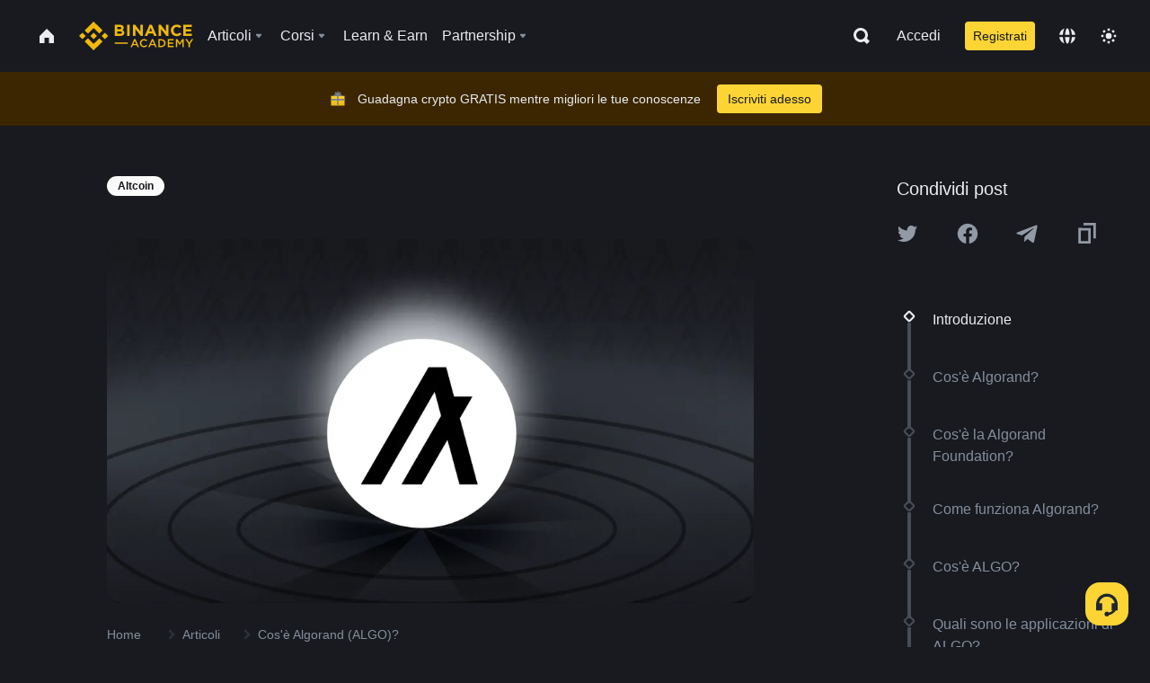

--- FILE ---
content_type: text/html; charset=utf-8
request_url: https://www.binance.com/it/academy/articles/what-is-algorand-algo
body_size: 87474
content:
<!doctype html>
<html bn-lang="it" lang="it" dir="ltr" path-prefix="/it">
<head>
  <meta name="viewport" content="width=device-width,minimum-scale=1,maximum-scale=1,initial-scale=1,user-scalable=no" data-shuvi-head="true" /><meta charset="utf-8" /><title data-shuvi-head="true">Cos&#39;è Algorand (ALGO)?</title><meta name="twitter:card" content="summary_large_image" data-shuvi-head="true" /><meta name="twitter:site" content="@BinanceAcademy" data-shuvi-head="true" /><meta name="twitter:creator" content="@BinanceAcademy" data-shuvi-head="true" /><meta property="og:url" content="https://www.binance.com/it/academy/articles/what-is-algorand-algo" data-shuvi-head="true" /><meta property="og:image:alt" content="Binance Academy" data-shuvi-head="true" /><meta property="og:site_name" content="Binance Academy" data-shuvi-head="true" /><meta name="description" content="Algorand (ALGO) è una blockchain Pure Proof of Stake incentrata sulla scalabilità e la decentralizzazione. Ha la propria blockchain, criptovaluta e smart contract." data-shuvi-head="true" /><meta property="og:title" content="Cos&#39;è Algorand (ALGO)? | Binance Academy" data-shuvi-head="true" /><meta property="og:description" content="Algorand (ALGO) è una blockchain Pure Proof of Stake incentrata sulla scalabilità e la decentralizzazione. Ha la propria blockchain, criptovaluta e smart contract." data-shuvi-head="true" /><meta property="og:type" content="article" data-shuvi-head="true" /><meta property="og:image" content="https://public.bnbstatic.com/static/academy/uploads/456831dbdc81418c8cf16f40baccec83.png" data-shuvi-head="true" /><meta http-equiv="etag" content="ea9c66c5dc93e9226fb8ad831e841feb5d8c230f" /><meta name="msapplication-TileImage" content="https://bin.bnbstatic.com/static/images/bnb-for/brand.png" /><meta name="theme-color" content="#2e2e2e" data-shuvi-head="true" /><meta name="apple-mobile-web-app-capable" content="yes" data-shuvi-head="true" /><meta name="apple-mobile-web-app-status-bar-style" content="black-translucent" data-shuvi-head="true" /><meta name="ahrefs-site-verification" content="86f2f08131d8239e3a4d73b0179d556eae74fa62209b410a64ff348f74e711ea" data-shuvi-head="true" /><meta name="google-site-verification" content="wyJEt1aEuf8X_of3aofK_Tl5WprWou38Ze4o3ZeeGts" data-shuvi-head="true" /><meta name="naver-site-verification" content="e70af2cacdaf993fe72ef9fd208822bbebc2e028" data-shuvi-head="true" /><meta name="yandex-verification" content="7e56260ff92b3c3f" data-shuvi-head="true" /><meta name="robots" content="index,follow,max-image-preview:large" data-shuvi-head="true" /><link rel="preconnect" href="https://bin.bnbstatic.com" crossorigin="anonymous" /><link rel="preconnect" href="https://public.bnbstatic.com" crossorigin="anonymous" /><link rel="preconnect" href="https://image.binance.vision" data-shuvi-head="true" /><link rel="preload" as="script" href="https://public.bnbstatic.com/unpkg/essential/essential@0.3.64.js" /><link rel="preload" as="script" href="https://public.bnbstatic.com/unpkg/vendor/vendor.umd.0.0.13.production.min.18.2.0.js" /><link rel="preload" href="https://public.bnbstatic.com/static/academy/uploads-original/456831dbdc81418c8cf16f40baccec83.png" data-shuvi-head="true" /><link rel="preload" href="https://bin.bnbstatic.com/static/chunks/layout-241d.85baeae8.js" as="script" /><link rel="preload" href="https://bin.bnbstatic.com/static/chunks/layout-0aec.d95d432e.js" as="script" /><link rel="preload" href="https://bin.bnbstatic.com/static/chunks/page-2e11.fec9970f.js" as="script" /><link rel="preload" as="script" href="https://bin.bnbstatic.com/static/configs/newbase/common-widget-icon.js" /><link rel="preload" as="script" href="https://public.bnbstatic.com/unpkg/themis/themis@0.0.39.js" /><link rel="preload" as="script" href="https://public.bnbstatic.com/unpkg/common-widget/vendor@1.4.28.min.js" /><link rel="preload" as="script" href="https://public.bnbstatic.com/unpkg/common-widget/utils@1.4.28.min.js" /><link rel="preload" as="script" href="https://public.bnbstatic.com/unpkg/common-widget/data@1.4.28.min.js" /><link rel="preload" as="script" href="https://public.bnbstatic.com/unpkg/common-widget/common@1.4.28.min.js" /><link rel="preload" as="script" href="https://bin.bnbstatic.com/static/polyfills.d7582762.js" /><link rel="preload" as="script" href="https://bin.bnbstatic.com/static/webpack-runtime.c002a16d.js" /><link rel="preload" as="script" href="https://bin.bnbstatic.com/static/common/framework.f7c7e847.js" /><link rel="preload" as="script" href="https://bin.bnbstatic.com/static/main.7c99abbd.js" /><link rel="preload" as="script" href="https://public.bnbstatic.com/unpkg/config/remote-config.js" /><link rel="preload" as="script" href="https://bin.bnbstatic.com/static/js/common-widget/common-widget-render-control@0.0.1.js" /><link rel="shortcut icon" href="https://bin.bnbstatic.com/static/images/common/favicon.ico" /><link rel="apple-touch-icon" href="https://bin.bnbstatic.com/static/images/bnb-for/brand.png" /><link rel="icon" href="https://bin.bnbstatic.com/static/images/bnb-for/brand.png" /><link rel="canonical" href="https://www.binance.com/it/academy/articles/what-is-algorand-algo" data-shuvi-head="true" /><link rel="alternate" href="https://www.binance.com/en/academy/articles/what-is-algorand-algo" hreflang="en" data-shuvi-head="true" /><link rel="alternate" href="https://www.binance.com/fr/academy/articles/what-is-algorand-algo" hreflang="fr" data-shuvi-head="true" /><link rel="alternate" href="https://www.binance.com/pl/academy/articles/what-is-algorand-algo" hreflang="pl" data-shuvi-head="true" /><link rel="alternate" href="https://www.binance.com/zh-CN/academy/articles/what-is-algorand-algo" hreflang="zh-Hans" data-shuvi-head="true" /><link rel="alternate" href="https://www.binance.com/zh-TC/academy/articles/what-is-algorand-algo" hreflang="zh-Hant" data-shuvi-head="true" /><link rel="alternate" href="https://www.binance.com/vi/academy/articles/what-is-algorand-algo" hreflang="vi" data-shuvi-head="true" /><link rel="alternate" href="https://www.binance.com/ar/academy/articles/what-is-algorand-algo" hreflang="ar" data-shuvi-head="true" /><link rel="alternate" href="https://www.binance.com/ru/academy/articles/what-is-algorand-algo" hreflang="ru" data-shuvi-head="true" /><link rel="alternate" href="https://www.binance.com/es/academy/articles/what-is-algorand-algo" hreflang="es" data-shuvi-head="true" /><link rel="alternate" href="https://www.binance.com/pt-BR/academy/articles/what-is-algorand-algo" hreflang="pt-BR" data-shuvi-head="true" /><link rel="alternate" href="https://www.binance.com/it/academy/articles/what-is-algorand-algo" hreflang="it" data-shuvi-head="true" /><link rel="alternate" href="https://www.binance.com/id/academy/articles/what-is-algorand-algo" hreflang="id" data-shuvi-head="true" /><link rel="alternate" href="https://www.binance.com/uk-UA/academy/articles/what-is-algorand-algo" hreflang="uk" data-shuvi-head="true" /><link rel="alternate" href="https://www.binance.com/cs/academy/articles/what-is-algorand-algo" hreflang="cs-CZ" data-shuvi-head="true" /><link rel="alternate" href="https://www.binance.com/bg/academy/articles/what-is-algorand-algo" hreflang="bg" data-shuvi-head="true" /><link rel="alternate" href="https://www.binance.com/lv/academy/articles/what-is-algorand-algo" hreflang="lv" data-shuvi-head="true" /><link rel="alternate" href="https://www.binance.com/sv/academy/articles/what-is-algorand-algo" hreflang="sv" data-shuvi-head="true" /><link rel="alternate" href="https://www.binance.com/sk/academy/articles/what-is-algorand-algo" hreflang="sk" data-shuvi-head="true" /><link rel="alternate" href="https://www.binance.com/da-DK/academy/articles/what-is-algorand-algo" hreflang="da" data-shuvi-head="true" /><link rel="alternate" href="https://www.binance.com/ro/academy/articles/what-is-algorand-algo" hreflang="ro" data-shuvi-head="true" /><link rel="alternate" href="https://www.binance.com/hu/academy/articles/what-is-algorand-algo" hreflang="hu" data-shuvi-head="true" /><link rel="alternate" href="https://www.binance.com/el/academy/articles/what-is-algorand-algo" hreflang="el" data-shuvi-head="true" /><link rel="alternate" href="https://www.binance.com/de/academy/articles/what-is-algorand-algo" hreflang="de" data-shuvi-head="true" /><link rel="alternate" href="https://www.binance.com/ja/academy/articles/what-is-algorand-algo" hreflang="ja" data-shuvi-head="true" /><link rel="alternate" href="https://www.binance.com/az-AZ/academy/articles/what-is-algorand-algo" hreflang="az-AZ" data-shuvi-head="true" /><link rel="alternate" href="https://www.binance.com/kk-KZ/academy/articles/what-is-algorand-algo" hreflang="kk-KZ" data-shuvi-head="true" /><link rel="alternate" href="https://academy.binance.com/et/articles/what-is-algorand-algo" hreflang="et" data-shuvi-head="true" /><link rel="alternate" href="https://academy.binance.com/lt/articles/what-is-algorand-algo" hreflang="lt" data-shuvi-head="true" /><link rel="alternate" href="https://academy.binance.com/ka-GE/articles/what-is-algorand-algo" hreflang="ka" data-shuvi-head="true" /><link rel="alternate" href="https://academy.binance.com/hr-HR/articles/what-is-algorand-algo" hreflang="hr-HR" data-shuvi-head="true" /><link rel="alternate" href="https://academy.binance.com/ky-KG/articles/what-is-algorand-algo" hreflang="ky-KG" data-shuvi-head="true" /><link rel="alternate" hreflang="x-default" href="https://www.binance.com/en/academy/articles/what-is-algorand-algo" data-shuvi-head="true" /><link rel="shortcut icon" href="https://bin.bnbstatic.com/image/academy/ico/favicon.ico" data-shuvi-head="true" /><link rel="icon" type="image/x-icon" sizes="16x16 32x32" href="https://bin.bnbstatic.com/image/academy/ico/favicon.ico" data-shuvi-head="true" /><link rel="icon" sizes="32x32" href="https://bin.bnbstatic.com/image/academy/ico/favicon-32.png" data-shuvi-head="true" /><link rel="icon" sizes="192x192" href="https://bin.bnbstatic.com/image/academy/ico/favicon-192.png" data-shuvi-head="true" /><link rel="apple-touch-icon" sizes="152x152" href="https://bin.bnbstatic.com/image/academy/ico/favicon-152.png" data-shuvi-head="true" /><link rel="apple-touch-icon" sizes="144x144" href="https://bin.bnbstatic.com/image/academy/ico/favicon-144.png" data-shuvi-head="true" /><link rel="apple-touch-icon" sizes="120x120" href="https://bin.bnbstatic.com/image/academy/ico/favicon-120.png" data-shuvi-head="true" /><link rel="apple-touch-icon" sizes="114x114" href="https://bin.bnbstatic.com/image/academy/ico/favicon-114.png" data-shuvi-head="true" /><link rel="apple-touch-icon" sizes="180x180" href="https://bin.bnbstatic.com/image/academy/ico/favicon-180.png" data-shuvi-head="true" /><link rel="apple-touch-icon" sizes="72x72" href="https://bin.bnbstatic.com/image/academy/ico/favicon-72.png" data-shuvi-head="true" /><link rel="apple-touch-icon" sizes="57x57" href="https://bin.bnbstatic.com/image/academy/ico/favicon-57.png" data-shuvi-head="true" /><link rel="manifest" href="/manifest.json" data-shuvi-head="true" /><script id="OneTrust-sdk" nonce="a8b21fd2-f966-47ca-8f0a-0d6460b5c18b">(function() {const agent = typeof navigator !== 'undefined' ? navigator.userAgent : '';const REGEX_MATCH_CLIENT_TYPE = /BNC\/([0-9.]+) \(([a-zA-Z]+) ([0-9.]+)\)/;const isMiniApp = typeof window !== 'undefined' && window.__NEZHA_BRIDGE__ && !window.__NEZHA_BRIDGE__.postAction;if(REGEX_MATCH_CLIENT_TYPE.test(agent) || isMiniApp){return null;}function getJSON(str) {try {return JSON.parse(str);} catch (e) {return {};}}var AutoBlockScriptMap = getJSON('{"binance.com":"https://cdn.cookielaw.org/consent/e21a0e13-40c2-48a6-9ca2-57738356cdab/OtAutoBlock.js","binance.info":"https://cdn.cookielaw.org/consent/03246444-2043-432d-afae-413a91f535e9/OtAutoBlock.js","binance.me":"https://cdn.cookielaw.org/consent/39df5304-ea83-4bd5-8550-d57bca54d95a/OtAutoBlock.js","binance.bh":"https://cdn.cookielaw.org/consent/0196a4bb-fb7b-7ae6-a24c-893547b9e467/OtAutoBlock.js"}');var SDKStubInfoMap = getJSON('{"binance.com":{"src":"https://cdn.cookielaw.org/scripttemplates/otSDKStub.js","hash":"e21a0e13-40c2-48a6-9ca2-57738356cdab"},"binance.info":{"src":"https://cdn.cookielaw.org/scripttemplates/otSDKStub.js","hash":"03246444-2043-432d-afae-413a91f535e9"},"binance.me":{"src":"https://cdn.cookielaw.org/scripttemplates/otSDKStub.js","hash":"39df5304-ea83-4bd5-8550-d57bca54d95a"}, "binance.bh":{"src":"https://cdn.cookielaw.org/scripttemplates/otSDKStub.js","hash":"0196a4bb-fb7b-7ae6-a24c-893547b9e467"}}');var domain = location.hostname.split('.').slice(-2).join('.');function isString(str) {return str && typeof str === 'string';};var AutoBlockScript = AutoBlockScriptMap[domain];var stubInfo = SDKStubInfoMap[domain] || {};var SDKStubSrc = stubInfo.src;var SDKStubHash = stubInfo.hash;var injectAutoBlock = isString(AutoBlockScript);var injectSDKStub = isString(SDKStubSrc) && isString(SDKStubHash);if (injectAutoBlock) {var script = document.createElement('script');script.src = AutoBlockScript;script.type = 'text/javascript';script.async = false;document.head.appendChild(script);}if (injectSDKStub) {var lang = document.documentElement['bn-lang'] || document.documentElement.lang;var htmlLang = lang && lang.substr(0, 2) || 'en';var script = document.createElement('script');script.src = SDKStubSrc;script.type = 'text/javascript';script.async = false;script.setAttribute('charSet', 'UTF-8');script.setAttribute('data-domain-script', SDKStubHash);script.setAttribute('data-language', htmlLang);document.head.appendChild(script);var s = document.createElement('script');s.type = 'text/javascript';s.innerHTML = 'function OptanonWrapper() {};';s.nonce = 'a8b21fd2-f966-47ca-8f0a-0d6460b5c18b';document.head.appendChild(s);var ss = document.createElement('script');ss.src = 'https://bin.bnbstatic.com/static/one-trust/onetrust-trigger.js';ss.type = 'text/javascript';script.async = false;ss.setAttribute('charSet', 'UTF-8');ss.setAttribute('data-domain-script', SDKStubHash);document.head.appendChild(ss);}}())</script><script id="Reporter-init" nonce="a8b21fd2-f966-47ca-8f0a-0d6460b5c18b">window._bn_reporter = window._bn_reporter || [];window._bn_reporter_version = '4.3.16';function reportEvent(data) {window._bn_reporter.push(data);}reportEvent({key: "init",data: {"packageName":"academy-web-ui","apiId":"cc1ljun9gpbp8ciciolg","apiDomain":"https://api.saasexch.com","ssr":true,"COMMIT_HEAD":"ea9c66c5dc93e9226fb8ad831e841feb5d8c230f","pikaVersion":"0.6.14","traceId":"60938855-7149-4979-bbe2-5e6a60acdb28","analyticsId":"academy-web-ui,Frontend,cme87sxzs8603260u32z6ky416n"}});const now = Date.now();reportEvent({key: "traceReporter",data: {name: 'PIKA_HTML_ENTRY_START',startTime: now,timestamp: now,id: 1,duration: 0,endTime: now}});window.addEventListener('error', function (event) {try {var _URL, _URL2;var target = event.target || event.srcElement;var isTarget = ['LINK', 'SCRIPT', 'IMG'].indexOf(target.nodeName) !== -1;if (!isTarget) {return;}var link = target.src || target.href;if (window.location.href.indexOf(link) === 0) {return;}var data = {event: {phost: window.location.host,ppath: window.location.pathname,host: (_URL = new URL(link)) === null || _URL === void 0 ? void 0 : _URL.host,path: (_URL2 = new URL(link)) === null || _URL2 === void 0 ? void 0 : _URL2.pathname,net_err_exist: true}};reportEvent({key: "reportMonitorEvent",data: {data: data}});} catch (e) {console.error('static resource monitor', e);}}, true);</script><script type="application/ld+json" data-shuvi-head="true" nonce="a8b21fd2-f966-47ca-8f0a-0d6460b5c18b">{"@context":"https://schema.org","@type":"Article","datePublished":"2022-01-25T10:50:16.000Z","description":"Algorand (ALGO) è una blockchain Pure Proof of Stake incentrata sulla scalabilità e la decentralizzazione. Ha la propria blockchain, criptovaluta e smart contract.","mainEntityOfPage":{"@type":"WebPage","@id":"https://www.binance.com/it/academy/articles/what-is-algorand-algo"},"headline":"Cos&apos;è Algorand (ALGO)?","image":["https://public.bnbstatic.com/static/academy/uploads/456831dbdc81418c8cf16f40baccec83.png"],"dateModified":"2024-02-22T04:13:49.000Z","author":{"@type":"Person","name":"Binance Academy"},"publisher":{"@type":"Organization","name":"Binance Academy","logo":{"@type":"ImageObject","url":"https://bin.bnbstatic.com/image/academy/apple-touch-icon.png"}}}</script><link rel="stylesheet" href="https://bin.bnbstatic.com/static/css/e7fd988f.chunk.css" /><link rel="stylesheet" href="https://bin.bnbstatic.com/static/css/ddfae176.chunk.css" /><link rel="stylesheet" href="https://bin.bnbstatic.com/static/css/7b29bf44.chunk.css" /><link rel="stylesheet" href="https://public.bnbstatic.com/unpkg/common-widget/extension@1.4.28.css" /><link rel="stylesheet" href="https://public.bnbstatic.com/unpkg/common-widget/vendor@1.4.28.css" /><link rel="stylesheet" href="https://public.bnbstatic.com/unpkg/common-widget/common@1.4.28.css" /><style id="webstudio-universal-uikit-colors" data-shuvi-head="true">body { --color-sell: #F6465D; --color-textSell: #F6465D; --color-sellHover: #FF707E; --color-depthSellBg: #35141D; --color-buy: #0ECB81; --color-textBuy: #0ECB81; --color-buyHover: #32D993; --color-depthBuyBg: #102821; --color-line: #2B3139; --color-outlineHover: #6A4403; --color-primary: #FCD535; --color-primaryHover: #F0B90B; --color-error: #F6465D; --color-errorBg: #35141D; --color-success: #0ECB81; --color-successBg: #102821; --color-disable: #474D57; --color-iconNormal: #848E9C; --color-textWhite: #FFFFFF; --color-textGray: #EAECEF; --color-textBlack: #0B0E11; --color-textPrimary: #EAECEF; --color-textSecondary: #B7BDC6; --color-textThird: #848E9C; --color-textDisabled: #5E6673; --color-textBrand: #F0B90B; --color-textToast: #A37200; --color-bg: #181A20; --color-bg1: #181A20; --color-bg2: #0B0E11; --color-bg3: #2B3139; --color-bg4: #5E6673; --color-bg6: #202630; --color-bg7: #191A1F; --color-popupBg: #1E2329; --color-badgeBg: #2D2A20; --color-selectedBg: #1E2026; --color-gradientBrand: linear-gradient(180deg, #F8D12F 0%, #F0B90B 100%); --color-gradientPrimary: linear-gradient(295.27deg, #15141A 0%, #474D57 84.52%); --color-BasicBg: #181E25; background-color: var(--color-BasicBg); --color-SecondaryBg: #191A1F; --color-Input: #29313D; --color-InputLine: #434C5A; --color-CardBg: #202630; --color-Vessel: #29313D; --color-Line: #333B47; --color-DisableBtn: #434C5A; --color-DisabledText: #707A8A; --color-DisableText: #707A8A; --color-TertiaryText: #4F5867; --color-SecondaryText: #848E9C; --color-PrimaryText: #EAECEF; color: var(--color-PrimaryText); --color-RedGreenBgText: #FFFFFF; --color-EmphasizeText: #FF693D; --color-TextOnGray: #EAECEF; --color-TextOnYellow: #202630; --color-IconNormal: #707A8A; --color-LiteBg1: #FFFFFF; --color-LiteBg2: #FAFAFA; --color-BtnBg: #FCD535; --color-PrimaryYellow: #F0B90B; --color-TextLink: #F0B90B; --color-TradeBg: #0B0E11; --color-TextToast: #F0B90B; --color-DepthSellBg: #35141D; --color-SellHover: #F6465D; --color-Sell: #F6465D; --color-TextSell: #F6465D; --color-DepthBuyBg: #102821; --color-BuyHover: #2EBD85; --color-Buy: #2EBD85; --color-TextBuy: #2EBD85; --color-Error: #F6465D; --color-SuccessBg: #102821; --color-Success: #2EBD85; --color-TagBg: #434C5A; --color-Grid: #333B47; --color-Placeholder: #434C5A; --color-ToastBg: #707A8A; --color-TwoColorIcon: #CACED3; --color-ErrorBg: rgba(246, 70, 93, 0.1); --color-BadgeBg: rgba(240,185,11,0.1); --color-Popup: #202630; --color-Mask: rgba(0, 0, 0, 0.6); --color-WidgetSecondaryBg: rgba(255, 255, 255, 0.08); --color-ContainerBg: #1A1A1A; --color-YellowAlpha01: rgba(252, 213, 53, 0.1); --color-YellowAlpha02: rgba(252, 213, 53, 0.2); --color-RedAlpha01: rgba(246, 60, 85, 0.1); --color-RedAlpha02: rgba(246, 60, 85, 0.2); --color-GreenAlpha01: rgba(40, 164, 115, 0.1); --color-GreenAlpha02: rgba(40, 164, 115, 0.2); --color-ChatBg: #1A1E25; --color-LineAlpha: rgba(255, 255, 255, 0.08); --color-WidgetPrimaryBg: rgba(255, 255, 255, 0.1); --color-ChatBubble: #29313D; --color-ChatBubble2: #2D3E59; --color-ChatInput: rgba(41, 49, 61, 0.95); --color-ChatName: #FFEF87; --color-ChatSysMsg: #1C2229; --color-ChatCard: #212731; --color-ChatCard2: #243042; --color-ChatRed: #30222B; --color-ParagraphText: #EAECEF; }</style><style id="header-footer-global-style" data-shuvi-head="true"> #__APP_HEADER { display: none; } #__APP_FOOTER { display: none; } #__APP_SIDEBAR { display: none; width: 100%; }</style><style data-emotion="0 gpt1ua 1r6yh41 1b5iq0k 14hpydf 1v61pla 5x6ly7 i6ju45 1qn7ove vfu0ph 1l3piql 184cf1x 9tpv1t 6fjuig 1raq60b vd8035 1uoge8i rs1nch 3kwgah 1wz0uwi 9yb1nc 1pzaur4 7bjblz kvcvp2 161v6bq 1ebnygn kxtk92 vurnku lc3py3 1srb089 7j3h8v 1i1uk6i 1589nlc 1pysja1 1xgr03x 6kqcas sdffkd 1mkynsd dn9hvd p5ucyd e17nie vsco81 1t100c7 11vxal7 2vncqk gey7ei jaa7jg 912yg7 1mizem0 1dhhx95 4cffwv 81xrsn gez02j cerzed yhaz4t 1vkvfxu vq45pg k8ptnh 16jcxb6 ce9xkk 1hyfx7x 72bqas 11r9jcz 1n5t02q 19midj6 1wnc168 1h690ep 15e7zpq gbh2au 80dcm8 1sg6x9n 1dpv2l8 klm9o7 9uy14h ofovah 4151bc 1ouokj1 8sesaq 1bzb8nq exuvue aa2yx7 1uhxyyb wcquo4 190yvx7 1yjvs5a hy4spq 1xq39uu 11vn4ca z2h5go 1j75qc1 16ht4fr 1olcmky 14bgbm8 zzqkfp 1u83isv sem8rv 9gsdo8 y8fvs3 19isz4n rt5tsv wmdkuy 178mx5l 1g8a46g i0wrvs 7om86i 16q9gkz 19memkk 1xvgv7v 1umq912 1e09tat 150guxl 1h71c3u 1ds83c4 1bhd1jv 1kcjytu 7xpimc 1dppqwg mxw3i0 1m7wotv 1j7lcvj 146b2k0 s6fc93 1b3jcwj tyfyof 7w2sz5 aw8b5k trujsm 1t22upd 10q2gn9 1uob4wx 17ajlgz 1v5nip4 q0otfg 1na5z9x 1w61aiz 1jwvkbr 13mvpid uj36ri l5kcek 1gt3d73 16vp4e4 1q9ubii 14svusm 1me7odh 1gtiget w16pwf klxly9 19tzqe5 cye2yi uivgo rrl3y3 ms83d 1mfvteg 12ke8jn 1y6whvv 8n45wr 11x5pqs 2aitzv 1urk028 fbxu07 kvhcte 1iqe90x 1ylexj7 jyb3wi 10vx56p 10t0ciq n840jb s1f3ec b4hum0 182lng5 animation-hqgv56 1ur574i 9q4ls1 l0inxp">.css-gpt1ua{position:fixed;top:80px;right:16px;max-height:100%;max-width:343px;width:100%;z-index:9;pointer-events:none;}.css-1r6yh41{position:relative;height:80px;-webkit-box-pack:justify;-webkit-justify-content:space-between;-ms-flex-pack:justify;justify-content:space-between;-webkit-align-items:center;-webkit-box-align:center;-ms-flex-align:center;align-items:center;background-color:#181A20;color:#EAECEF;padding-left:16px;padding-right:16px;display:-webkit-box;display:-webkit-flex;display:-ms-flexbox;display:flex;}@media screen and (min-width:768px){.css-1r6yh41{padding-left:24px;padding-right:24px;}}.css-1b5iq0k{-webkit-flex:0 0 127px;-ms-flex:0 0 127px;flex:0 0 127px;width:127px;margin-left:8px;margin-right:8px;}.css-14hpydf{color:#F0B90B;width:100%;display:block;}.css-1v61pla{box-sizing:border-box;margin:0;min-width:0;display:none;color:#EAECEF;width:100%;-webkit-align-items:center;-webkit-box-align:center;-ms-flex-align:center;align-items:center;}@media screen and (min-width:768px){.css-1v61pla{display:none;}}@media screen and (min-width:1200px){.css-1v61pla{display:-webkit-box;display:-webkit-flex;display:-ms-flexbox;display:flex;}}.css-5x6ly7{box-sizing:border-box;margin:0;min-width:0;display:-webkit-box;display:-webkit-flex;display:-ms-flexbox;display:flex;-webkit-flex:1;-ms-flex:1;flex:1;-webkit-align-items:center;-webkit-box-align:center;-ms-flex-align:center;align-items:center;}.css-i6ju45{margin-left:8px;margin-right:8px;display:-webkit-inline-box;display:-webkit-inline-flex;display:-ms-inline-flexbox;display:inline-flex;position:relative;}.css-i6ju45:hover::after,.css-i6ju45:focus-within::after{bottom:auto;border-color:transparent transparent #FFFFFF transparent;display:block;-webkit-filter:drop-shadow(0px -1px 1px rgba(0,0,0,0.1));filter:drop-shadow(0px -1px 1px rgba(0,0,0,0.1));left:50%;margin-left:-8px;right:auto;top:100%;}.css-i6ju45.wrapper--open .e8b2x31{display:block;}.css-1qn7ove{-webkit-align-items:center;-webkit-box-align:center;-ms-flex-align:center;align-items:center;display:-webkit-box;display:-webkit-flex;display:-ms-flexbox;display:flex;height:40px;line-height:40px;-webkit-align-items:center;-webkit-box-align:center;-ms-flex-align:center;align-items:center;}.css-vfu0ph{box-sizing:border-box;margin:0;min-width:0;font-size:16ppx;outline:none;cursor:pointer;color:#EAECEF;-webkit-align-items:center;-webkit-box-align:center;-ms-flex-align:center;align-items:center;position:relative;-webkit-text-decoration:none;text-decoration:none;height:40px;line-height:40px;}.css-vfu0ph.active,.css-vfu0ph:hover{color:#F0B90B;}.css-1l3piql{box-sizing:border-box;margin:0;min-width:0;color:#848E9C;width:16px;height:16px;font-size:16px;fill:#EAECEF;fill:#848E9C;width:1em;height:1em;}.css-184cf1x{display:none;position:absolute;width:-webkit-max-content;width:-moz-max-content;width:max-content;z-index:1000;bottom:auto;left:auto;padding:20px 0 0 0;right:auto;top:100%;}.css-9tpv1t{background-color:#1E2329;border-radius:4px;box-shadow:0px 0px 20px rgba(0,0,0,0.08);position:relative;}.css-6fjuig{box-sizing:border-box;margin:0;min-width:0;display:-webkit-box;display:-webkit-flex;display:-ms-flexbox;display:flex;-webkit-flex-direction:column;-ms-flex-direction:column;flex-direction:column;padding:24px;padding-bottom:16px;}.css-1raq60b{box-sizing:border-box;margin:0;min-width:0;display:-webkit-box;display:-webkit-flex;display:-ms-flexbox;display:flex;-webkit-flex-direction:column;-ms-flex-direction:column;flex-direction:column;}@media screen and (min-width:1200px){.css-1raq60b{-webkit-flex-direction:row;-ms-flex-direction:row;flex-direction:row;}}.css-vd8035{box-sizing:border-box;margin:0;min-width:0;display:-webkit-box;display:-webkit-flex;display:-ms-flexbox;display:flex;-webkit-align-items:center;-webkit-box-align:center;-ms-flex-align:center;align-items:center;border-radius:8px;background:transparent;cursor:pointer;min-width:200px;}.css-vd8035 extraHeadline{font-weight:600;font-size:56px;line-height:64px;}.css-vd8035 headline1{font-weight:600;font-size:48px;line-height:56px;}.css-vd8035 headline2{font-weight:600;font-size:40px;line-height:48px;}.css-vd8035 headline3{font-weight:600;font-size:32px;line-height:40px;}.css-vd8035 headline4{font-weight:600;font-size:28px;line-height:36px;}.css-vd8035 headline5{font-weight:600;font-size:24px;line-height:32px;}.css-vd8035 headline6{font-weight:500;font-size:20px;line-height:28px;}.css-vd8035 largeBody{font-weight:400;font-size:20px;line-height:28px;}.css-vd8035 mediumBody{font-weight:300;font-size:18px;line-height:28px;}.css-vd8035 subtitle1{font-weight:500;font-size:16px;line-height:24px;}.css-vd8035 subtitle2{font-weight:500;font-size:14px;line-height:20px;}.css-vd8035 body1{font-weight:400;font-size:16px;line-height:24px;}.css-vd8035 body2{font-weight:400;font-size:14px;line-height:20px;}.css-vd8035 captionSub{font-weight:500;font-size:12px;line-height:16px;}.css-vd8035 caption{font-weight:400;font-size:12px;line-height:16px;}.css-vd8035 largeLink{font-weight:500;font-size:20px;line-height:20px;-webkit-text-decoration:underline;text-decoration:underline;}.css-vd8035 linkBody{font-weight:500;font-size:14px;line-height:20px;-webkit-text-decoration:underline;text-decoration:underline;}.css-vd8035 addressLink{font-weight:400;font-size:14px;line-height:20px;-webkit-text-decoration:underline;text-decoration:underline;}.css-vd8035 linkCaption{font-weight:500;font-size:12px;line-height:16px;-webkit-text-decoration:underline;text-decoration:underline;}.css-vd8035 primaryNum1{font-weight:600;font-size:32px;line-height:40px;}.css-vd8035 primaryNum2{font-weight:600;font-size:28px;line-height:36px;}.css-vd8035 primaryNum3{font-weight:600;font-size:24px;line-height:32px;}.css-vd8035 secondaryNum1{font-weight:500;font-size:20px;line-height:28px;}.css-vd8035 secondaryNum2{font-weight:500;font-size:16px;line-height:24px;}.css-vd8035 tertiaryNum1{font-weight:500;font-size:14px;line-height:20px;}.css-vd8035 tertiaryNum2{font-weight:500;font-size:12px;line-height:16px;}.css-vd8035 tertiaryNum3{font-weight:400;font-size:12px;line-height:16px;}.css-vd8035 formLabel{font-weight:400;font-size:14px;line-height:16px;color:#EAECEF;}.css-vd8035 formLabelSmall{font-weight:400;font-size:12px;line-height:16px;color:#EAECEF;}.css-vd8035 formLabelDisabled{font-weight:400;font-size:14px;line-height:16px;color:#5E6673;cursor:not-allowed;}.css-vd8035 formLabelSmallDisabled{font-weight:400;font-size:12px;line-height:16px;color:#5E6673;cursor:not-allowed;}.css-vd8035 checkbox{font-weight:400;font-size:14px;line-height:1.43;color:#EAECEF;cursor:pointer;}.css-vd8035 checkboxDisabled{font-weight:400;font-size:14px;line-height:1.43;color:#5E6673;cursor:not-allowed;}.css-vd8035 infoHelperText{height:24px;line-height:24px;font-size:12px;color:#848E9C;}.css-vd8035 errorHelperText{height:24px;line-height:24px;font-size:12px;color:#F6465D;}.css-vd8035 dottedUnderline{font-weight:400;font-size:14px;line-height:16px;color:#EAECEF;border-bottom-width:1px;border-bottom-style:dashed;border-bottom-color:#848E9C;}.css-vd8035 title2{font-weight:600;font-size:48px;line-height:56px;}.css-vd8035 title3{font-weight:600;font-size:40px;line-height:48px;}.css-vd8035 title4{font-weight:600;font-size:32px;line-height:40px;}.css-vd8035 title5{font-weight:600;font-size:24px;line-height:28px;}.css-vd8035 largeText{font-weight:400;font-size:24px;line-height:28px;}.css-vd8035 title6{font-weight:500;font-size:20px;line-height:24px;}.css-vd8035 heading{font-family:inherit;line-height:1.25;font-weight:heading;}.css-vd8035 display{font-family:inherit;font-weight:heading;line-height:1.25;font-size:28px;}@media screen and (min-width:768px){.css-vd8035 display{font-size:32px;}}@media screen and (min-width:1200px){.css-vd8035 display{font-size:7px;}}.css-vd8035 caps{text-transform:uppercase;-webkit-letter-spacing:0.1em;-moz-letter-spacing:0.1em;-ms-letter-spacing:0.1em;letter-spacing:0.1em;}.css-vd8035 h1{font-weight:600;font-size:24px;line-height:30px;}@media screen and (min-width:768px){.css-vd8035 h1{font-size:28px;line-height:32px;}}@media screen and (min-width:1200px){.css-vd8035 h1{font-size:32px;line-height:40px;}}.css-vd8035 h2{font-weight:400;font-size:24px;line-height:30px;}.css-vd8035 h3{font-weight:500;font-size:20px;line-height:28px;}.css-vd8035 h4{font-weight:600;font-size:16px;line-height:22px;}.css-vd8035 h5{font-weight:600;font-size:16px;}.css-vd8035 h6{font-weight:600;font-size:14px;}.css-vd8035 label1{font-weight:500;font-size:20px;line-height:26px;}.css-vd8035 label2{font-weight:500;font-size:16px;line-height:22px;}@media screen and (min-width:768px){.css-vd8035 label2{font-size:18px;line-height:24px;}}.css-vd8035 label3{font-weight:400;font-size:16px;line-height:22px;}@media screen and (min-width:768px){.css-vd8035 label3{font-weight:500;}}.css-vd8035 label4{font-weight:500;font-size:14px;line-height:20px;}.css-vd8035 label5{font-weight:400;font-size:14px;line-height:20px;}.css-vd8035 label6{font-weight:400;font-size:13px;line-height:18px;}.css-vd8035 label7{font-weight:500;font-size:12px;line-height:16px;}.css-vd8035 label8{font-weight:400;font-size:12px;line-height:16px;}.css-vd8035 p1{font-weight:400;font-size:14px;line-height:20px;}.css-vd8035 p2{font-weight:400;font-size:12px;}.css-1uoge8i{box-sizing:border-box;margin:0;min-width:0;margin-right:16px;}.css-rs1nch{box-sizing:border-box;margin:0;min-width:0;display:-webkit-box;display:-webkit-flex;display:-ms-flexbox;display:flex;border-radius:50%;-webkit-box-pack:center;-webkit-justify-content:center;-ms-flex-pack:center;justify-content:center;-webkit-align-items:center;-webkit-box-align:center;-ms-flex-align:center;align-items:center;width:40px;height:40px;background-color:#2B3139;}.css-3kwgah{box-sizing:border-box;margin:0;min-width:0;color:currentColor;width:24px;height:24px;font-size:24px;fill:#EAECEF;fill:currentColor;width:1em;height:1em;}.css-1wz0uwi{box-sizing:border-box;margin:0;min-width:0;display:-webkit-box;display:-webkit-flex;display:-ms-flexbox;display:flex;-webkit-flex-direction:column;-ms-flex-direction:column;flex-direction:column;-webkit-align-items:flex-start;-webkit-box-align:flex-start;-ms-flex-align:flex-start;align-items:flex-start;}.css-9yb1nc{box-sizing:border-box;margin:0;min-width:0;font-size:14px;font-weight:500;line-height:20px;width:242px;white-space:nowrap;overflow:hidden;text-overflow:ellipsis;}.css-1pzaur4{box-sizing:border-box;margin:0;min-width:0;font-size:14px;font-weight:400;line-height:20px;color:#848E9C;}.css-7bjblz{box-sizing:border-box;margin:0;min-width:0;margin-top:16px;}@media screen and (min-width:1200px){.css-7bjblz{margin-top:0;}}.css-kvcvp2{box-sizing:border-box;margin:0;min-width:0;display:-webkit-box;display:-webkit-flex;display:-ms-flexbox;display:flex;-webkit-box-flex:1;-webkit-flex-grow:1;-ms-flex-positive:1;flex-grow:1;-webkit-flex-direction:column;-ms-flex-direction:column;flex-direction:column;}.css-161v6bq{box-sizing:border-box;margin:0;min-width:0;font-weight:500;font-size:14px;line-height:20px;padding-top:16px;padding-bottom:16px;color:#5E6673;}.css-1ebnygn{padding-bottom:16px;}.css-kxtk92{box-sizing:border-box;margin:0;min-width:0;color:#F0B90B;width:24px;height:24px;font-size:24px;fill:#EAECEF;fill:#F0B90B;width:1em;height:1em;}.css-vurnku{box-sizing:border-box;margin:0;min-width:0;}.css-lc3py3{box-sizing:border-box;margin:0;min-width:0;padding-bottom:16px;}.css-1srb089{box-sizing:border-box;margin:0;min-width:0;padding-left:24px;padding-right:24px;padding-bottom:8px;}.css-7j3h8v{box-sizing:border-box;margin:0;min-width:0;display:-webkit-box;display:-webkit-flex;display:-ms-flexbox;display:flex;border-radius:8px;padding:16px;}.css-1i1uk6i{box-sizing:border-box;margin:0;min-width:0;margin-right:16px;width:202px;}.css-1589nlc{box-sizing:border-box;margin:0;min-width:0;display:-webkit-box;display:-webkit-flex;display:-ms-flexbox;display:flex;border-radius:8px;cursor:pointer;padding:13px 16px;-webkit-box-pack:justify;-webkit-justify-content:space-between;-ms-flex-pack:justify;justify-content:space-between;-webkit-align-items:center;-webkit-box-align:center;-ms-flex-align:center;align-items:center;}.css-1589nlc:hover{background-color:#2B3139;}.css-1589nlc:hover .child{opacity:1;}.css-1pysja1{box-sizing:border-box;margin:0;min-width:0;-webkit-flex:1;-ms-flex:1;flex:1;}.css-1xgr03x{vertical-align:middle;width:16px;height:16px;}.css-6kqcas{box-sizing:border-box;margin:0;min-width:0;border-radius:8px;background-color:#2B3139;width:320px;}.css-sdffkd{box-sizing:border-box;margin:0;min-width:0;display:-webkit-box;display:-webkit-flex;display:-ms-flexbox;display:flex;cursor:pointer;padding:13px 16px;-webkit-box-pack:justify;-webkit-justify-content:space-between;-ms-flex-pack:justify;justify-content:space-between;-webkit-align-items:center;-webkit-box-align:center;-ms-flex-align:center;align-items:center;}.css-sdffkd:hover{background-color:#2B3139;}.css-sdffkd:hover .child{opacity:1;}.css-1mkynsd{opacity:0;-webkit-transition:all .3s ease-in-out;transition:all .3s ease-in-out;vertical-align:middle;width:16px;height:16px;color:#C99400;}.css-dn9hvd{box-sizing:border-box;margin:0;min-width:0;font-size:16ppx;outline:none;cursor:pointer;color:#EAECEF;-webkit-align-items:center;-webkit-box-align:center;-ms-flex-align:center;align-items:center;position:relative;-webkit-text-decoration:none;text-decoration:none;height:40px;line-height:40px;margin-left:8px;margin-right:8px;}.css-dn9hvd.active,.css-dn9hvd:hover{color:#F0B90B;}.css-p5ucyd{box-sizing:border-box;margin:0;min-width:0;display:-webkit-box;display:-webkit-flex;display:-ms-flexbox;display:flex;border-radius:8px;-webkit-align-items:center;-webkit-box-align:center;-ms-flex-align:center;align-items:center;border-radius:8px;background:transparent;cursor:pointer;min-width:200px;padding:16px;}.css-p5ucyd default{word-break:keep-all;color:#181A20;border-radius:4px;min-height:24px;border:none;}.css-p5ucyd default:disabled{cursor:not-allowed;background-image:none;background-color:#474D57;color:#5E6673;}.css-p5ucyd default:hover:not(:disabled):not(:active){box-shadow:none;}.css-p5ucyd default.inactive{opacity:0.3;cursor:not-allowed;}.css-p5ucyd primary{word-break:keep-all;color:#181A20;border-radius:4px;min-height:24px;border:none;background-image:none;background-color:#FCD535;}.css-p5ucyd primary:disabled{cursor:not-allowed;background-image:none;background-color:#474D57;color:#5E6673;}.css-p5ucyd primary:hover:not(:disabled):not(:active){box-shadow:none;}.css-p5ucyd primary.inactive{background-color:#FCD535;opacity:0.3;color:#181A20;cursor:not-allowed;}.css-p5ucyd primary:hover:not(:disabled):not(:active):not(.inactive){box-shadow:none;background-image:none;background-color:#FCD535;opacity:0.9;}.css-p5ucyd primary:active:not(:disabled):not(.inactive){background-image:none;background-color:#F0B90B;}.css-p5ucyd primary:disabled:not(.inactive){background-color:#474D57;color:#5E6673;cursor:not-allowed;}.css-p5ucyd secondary{word-break:keep-all;color:#EAECEF;border-radius:4px;min-height:24px;border:none;background-color:#474D57;background-image:none;}.css-p5ucyd secondary:disabled{cursor:not-allowed;box-shadow:none;color:#5E6673;background-color:#2B3139;}.css-p5ucyd secondary:hover:not(:disabled):not(:active){box-shadow:none;}.css-p5ucyd secondary.inactive{background-color:#474D57;opacity:0.3;cursor:not-allowed;}.css-p5ucyd secondary:hover:not(:disabled):not(:active):not(.inactive){box-shadow:none;background-image:none;background-color:#2B3139;}.css-p5ucyd secondary:active:not(:disabled):not(.inactive){box-shadow:none;background-color:#5E6673;color:#EAECEF;}.css-p5ucyd quiet{word-break:keep-all;color:#EAECEF;border-radius:4px;min-height:24px;border:none;background-color:transparent;}.css-p5ucyd quiet:disabled{cursor:not-allowed;background-image:none;background-color:#474D57;color:#5E6673;}.css-p5ucyd quiet:hover:not(:disabled):not(:active){box-shadow:none;}.css-p5ucyd quiet.inactive{opacity:0.7;cursor:not-allowed;}.css-p5ucyd quiet:disabled:not(.inactive){background-color:transparent;color:#5E6673;}.css-p5ucyd quiet:hover:not(:disabled):not(:active):not(.inactive){color:#F0B90B;}.css-p5ucyd quiet:active:not(:disabled):not(.inactive){background-color:#3C2601;}.css-p5ucyd text{word-break:keep-all;color:#181A20;border-radius:4px;min-height:24px;border:none;background-color:transparent;}.css-p5ucyd text:disabled{cursor:not-allowed;background-image:none;background-color:#474D57;color:#5E6673;}.css-p5ucyd text:hover:not(:disabled):not(:active){box-shadow:none;}.css-p5ucyd text.inactive{opacity:0.7;cursor:not-allowed;}.css-p5ucyd text:disabled:not(.inactive){background-color:transparent;color:#5E6673;}.css-p5ucyd text:hover:not(:disabled):not(:active):not(.inactive){color:#F0B90B;}.css-p5ucyd text:active:not(:disabled):not(.inactive){background-color:#3C2601;}.css-p5ucyd round{word-break:keep-all;color:#F0B90B;border-radius:16px;min-height:24px;border:none;background-color:#2B3139;}.css-p5ucyd round:disabled{cursor:not-allowed;background-image:none;background-color:#474D57;color:#5E6673;}.css-p5ucyd round:hover:not(:disabled):not(:active){box-shadow:none;}.css-p5ucyd round.inactive{background-color:#2B3139;opacity:0.3;cursor:not-allowed;}.css-p5ucyd round:disabled:not(.inactive){background-color:#2B3139;color:#5E6673;}.css-p5ucyd round:hover:not(:disabled):not(:active):not(.inactive){color:#F0B90B;background-color:#2B3139;}.css-p5ucyd round:active:not(:disabled):not(.inactive){background-color:#474D57;}.css-p5ucyd graytype{word-break:keep-all;color:#FFFFFF;border-radius:4px;min-height:24px;border:none;background-color:#B7BDC6;}.css-p5ucyd graytype:disabled{cursor:not-allowed;background-image:none;background-color:#474D57;color:#5E6673;}.css-p5ucyd graytype:hover:not(:disabled):not(:active){box-shadow:none;}.css-p5ucyd graytype.inactive{background-color:#5E6673;opacity:0.3;cursor:not-allowed;}.css-p5ucyd graytype:disabled:not(.inactive){background-color:transparent;color:#5E6673;}.css-p5ucyd graytype:hover:not(:disabled):not(:active):not(.inactive){background-color:#EAECEF;color:#1E2329;}.css-p5ucyd graytype:active:not(:disabled):not(.inactive){background-color:#EAECEF;color:#1E2329;}@media screen and (min-width:768px){.css-p5ucyd{border-radius:8px;}}@media screen and (min-width:1200px){.css-p5ucyd{border-radius:0;}}.css-p5ucyd:hover{background:#2B3139;}.css-e17nie{box-sizing:border-box;margin:0;min-width:0;font-size:14px;font-weight:500;line-height:20px;}.css-vsco81{box-sizing:border-box;margin:0;min-width:0;display:-webkit-box;display:-webkit-flex;display:-ms-flexbox;display:flex;margin-right:12px;position:relative;-webkit-align-items:center;-webkit-box-align:center;-ms-flex-align:center;align-items:center;height:48px;}@media screen and (max-width:768px){.css-vsco81{position:initial;}}.css-1t100c7{box-sizing:border-box;margin:0;min-width:0;display:-webkit-box;display:-webkit-flex;display:-ms-flexbox;display:flex;visibility:visible;}.css-11vxal7{box-sizing:border-box;margin:0;min-width:0;-webkit-appearance:none;-moz-appearance:none;appearance:none;-webkit-user-select:none;-moz-user-select:none;-ms-user-select:none;user-select:none;cursor:pointer;overflow:hidden;text-overflow:ellipsis;white-space:nowrap;display:-webkit-inline-box;display:-webkit-inline-flex;display:-ms-inline-flexbox;display:inline-flex;-webkit-align-items:center;-webkit-box-align:center;-ms-flex-align:center;align-items:center;-webkit-box-pack:center;-webkit-justify-content:center;-ms-flex-pack:center;justify-content:center;box-sizing:border-box;font-size:14px;font-family:inherit;font-weight:500;text-align:center;-webkit-text-decoration:none;text-decoration:none;outline:none;padding-left:12px;padding-right:12px;padding-top:6px;padding-bottom:6px;line-height:20px;min-width:52px;word-break:keep-all;color:#F0B90B;border-radius:4px;min-height:24px;border:none;background-color:transparent;min-width:auto;color:#EAECEF;font-weight:400;padding-right:0;}.css-11vxal7:disabled{cursor:not-allowed;background-image:none;background-color:#474D57;color:#5E6673;}.css-11vxal7:hover:not(:disabled):not(:active){box-shadow:none;}.css-11vxal7.inactive{opacity:0.7;cursor:not-allowed;}.css-11vxal7:disabled:not(.inactive){background-color:transparent;color:#5E6673;}.css-11vxal7:hover:not(:disabled):not(:active):not(.inactive){color:#F0B90B;}.css-11vxal7:active:not(:disabled):not(.inactive){background-color:#3C2601;}.css-11vxal7:active:not(:disabled):not(.inactive){background-color:transparent;}.css-2vncqk{position:absolute;background-color:#181A20;right:0;top:0;overflow:hidden;width:0;}@media screen and (max-width:768px){.css-2vncqk{width:0;padding:16px 0;}}.css-gey7ei{box-sizing:border-box;margin:0;min-width:0;display:-webkit-box;display:-webkit-flex;display:-ms-flexbox;display:flex;-webkit-align-items:center;-webkit-box-align:center;-ms-flex-align:center;align-items:center;color:#B7BDC6;font-size:14px;}.css-jaa7jg{box-sizing:border-box;margin:0;min-width:0;display:-webkit-inline-box;display:-webkit-inline-flex;display:-ms-inline-flexbox;display:inline-flex;position:relative;margin-top:0px;margin-bottom:0px;-webkit-align-items:center;-webkit-box-align:center;-ms-flex-align:center;align-items:center;line-height:1.6;height:48px;background-color:#2B3139;border-radius:4px;border-width:1px;border-style:solid;border-color:transparent;padding-left:15px;padding-right:15px;}.css-jaa7jg.bn-input-status-focus .bn-input-label{top:-32px;}.css-jaa7jg.bn-input-status-focus{background-color:transparent;border-width:1px;border-style:solid;border-color:#F0B90B;}.css-jaa7jg.bn-input-status-disabled{background-color:#474D57;opacity:0.7;}.css-jaa7jg.bn-input-status-disabled > input{color:#5E6673;}.css-jaa7jg.bn-input-status-error{border-color:#F6465D;}.css-jaa7jg input{color:#EAECEF;font-size:14px;border-radius:4px;padding-left:12px;padding-right:12px;}.css-jaa7jg input:-webkit-autofill{-webkit-transition:color 99999s ease-in-out 0s,background-color 99999s ease-in-out 0s;transition:color 99999s ease-in-out 0s,background-color 99999s ease-in-out 0s;}.css-jaa7jg .bn-input-prefix{-webkit-flex-shrink:0;-ms-flex-negative:0;flex-shrink:0;margin-right:4px;font-size:14px;}.css-jaa7jg .bn-input-suffix{-webkit-flex-shrink:0;-ms-flex-negative:0;flex-shrink:0;margin-left:4px;margin-right:4px;font-size:14px;}@media screen and (max-width:768px){.css-jaa7jg{width:100%;}}.css-912yg7{box-sizing:border-box;margin:0;min-width:0;color:#5E6673;width:24px;height:24px;font-size:24px;fill:#EAECEF;fill:#5E6673;display:-webkit-box;display:-webkit-flex;display:-ms-flexbox;display:flex;-webkit-align-items:center;-webkit-box-align:center;-ms-flex-align:center;align-items:center;width:1em;height:1em;}.css-1mizem0{box-sizing:border-box;margin:0;min-width:0;width:100%;height:100%;padding:0;outline:none;border:none;background-color:inherit;opacity:1;}.css-1mizem0::-webkit-input-placeholder{color:#5E6673;font-size:14px;}.css-1mizem0::-moz-placeholder{color:#5E6673;font-size:14px;}.css-1mizem0:-ms-input-placeholder{color:#5E6673;font-size:14px;}.css-1mizem0::placeholder{color:#5E6673;font-size:14px;}.css-1dhhx95{box-sizing:border-box;margin:0;min-width:0;color:currentColor;width:16px;height:16px;font-size:16px;fill:#EAECEF;fill:currentColor;display:-webkit-box;display:-webkit-flex;display:-ms-flexbox;display:flex;-webkit-align-items:center;-webkit-box-align:center;-ms-flex-align:center;align-items:center;cursor:pointer;color:#5E6673;width:1em;height:1em;}.css-4cffwv{box-sizing:border-box;margin:0;min-width:0;display:-webkit-box;display:-webkit-flex;display:-ms-flexbox;display:flex;}.css-81xrsn{box-sizing:border-box;margin:0;min-width:0;display:-webkit-box;display:-webkit-flex;display:-ms-flexbox;display:flex;-webkit-box-pack:center;-webkit-justify-content:center;-ms-flex-pack:center;justify-content:center;}.css-gez02j{display:-webkit-inline-box;display:-webkit-inline-flex;display:-ms-inline-flexbox;display:inline-flex;position:relative;}.css-gez02j:hover::after,.css-gez02j:focus-within::after{bottom:auto;border-color:transparent transparent #FFFFFF transparent;display:block;-webkit-filter:drop-shadow(0px -1px 1px rgba(0,0,0,0.1));filter:drop-shadow(0px -1px 1px rgba(0,0,0,0.1));inset-inline-start:50%;margin-inline-start:-8px;inset-inline-end:auto;top:100%;}.css-gez02j.wrapper--open .e8b2x31{display:block;}.css-cerzed{box-sizing:border-box;margin:0;min-width:0;-webkit-appearance:none;-moz-appearance:none;appearance:none;-webkit-user-select:none;-moz-user-select:none;-ms-user-select:none;user-select:none;cursor:pointer;overflow:hidden;text-overflow:ellipsis;white-space:nowrap;display:-webkit-inline-box;display:-webkit-inline-flex;display:-ms-inline-flexbox;display:inline-flex;-webkit-align-items:center;-webkit-box-align:center;-ms-flex-align:center;align-items:center;-webkit-box-pack:center;-webkit-justify-content:center;-ms-flex-pack:center;justify-content:center;box-sizing:border-box;font-size:14px;font-family:inherit;font-weight:500;text-align:center;-webkit-text-decoration:none;text-decoration:none;outline:none;padding-left:12px;padding-right:12px;padding-top:6px;padding-bottom:6px;line-height:20px;min-width:52px;word-break:keep-all;color:#F0B90B;border-radius:4px;min-height:24px;border:none;background-color:transparent;min-width:auto;color:#EAECEF;font-weight:400;}.css-cerzed:disabled{cursor:not-allowed;background-image:none;background-color:#474D57;color:#5E6673;}.css-cerzed:hover:not(:disabled):not(:active){box-shadow:none;}.css-cerzed.inactive{opacity:0.7;cursor:not-allowed;}.css-cerzed:disabled:not(.inactive){background-color:transparent;color:#5E6673;}.css-cerzed:hover:not(:disabled):not(:active):not(.inactive){color:#F0B90B;}.css-cerzed:active:not(:disabled):not(.inactive){background-color:#3C2601;}.css-cerzed:active:not(:disabled):not(.inactive){background-color:transparent;}.css-yhaz4t{display:none;position:absolute;width:-webkit-max-content;width:-moz-max-content;width:max-content;z-index:1000;bottom:auto;inset-inline-start:auto;padding:20px 0 0 0;inset-inline-end:0;top:100%;}.css-1vkvfxu{padding:16px;max-height:400px;display:grid;grid-template-columns:1fr;grid-gap:8px;grid-template-rows:auto;}@media screen and (min-width:1200px){.css-1vkvfxu{max-height:none;}}@media screen and (min-width:1200px){.css-1vkvfxu{grid-template-columns:1fr 1fr;}}.css-vq45pg{display:-webkit-box;display:-webkit-flex;display:-ms-flexbox;display:flex;-webkit-align-items:center;-webkit-box-align:center;-ms-flex-align:center;align-items:center;border-radius:8px;padding:16px;background:transparent;}.css-vq45pg:hover{background:#2B3139;}.css-k8ptnh{box-sizing:border-box;margin:0;min-width:0;color:currentColor;width:20px;height:20px;font-size:20px;fill:#EAECEF;fill:currentColor;cursor:pointer;width:1em;height:1em;}.css-16jcxb6{box-sizing:border-box;margin:0;min-width:0;display:-webkit-box;display:-webkit-flex;display:-ms-flexbox;display:flex;-webkit-align-items:center;-webkit-box-align:center;-ms-flex-align:center;align-items:center;}@media screen and (min-width:768px){.css-16jcxb6{display:-webkit-box;display:-webkit-flex;display:-ms-flexbox;display:flex;}}@media screen and (min-width:1200px){.css-16jcxb6{display:none;}}.css-ce9xkk{box-sizing:border-box;margin:0;min-width:0;color:currentColor;width:24px;height:24px;font-size:24px;fill:#EAECEF;fill:currentColor;width:24px;height:1em;}.css-1hyfx7x{display:none;}.css-72bqas{position:fixed;color:#EAECEF;background:#1E2329;top:0;right:-375px;left:unset;width:100%;max-width:375px;height:100vh;overflow-y:auto;-webkit-transition:right 0.4s;transition:right 0.4s;z-index:11;}.css-11r9jcz{display:-webkit-box;display:-webkit-flex;display:-ms-flexbox;display:flex;-webkit-box-pack:end;-webkit-justify-content:flex-end;-ms-flex-pack:end;justify-content:flex-end;padding:16px 24px;}.css-1n5t02q{vertical-align:middle;color:#848E9C;width:24px;height:intrinsic;}.css-19midj6{padding:16px;}.css-1wnc168{box-sizing:border-box;margin:0;min-width:0;display:-webkit-box;display:-webkit-flex;display:-ms-flexbox;display:flex;cursor:pointer;color:#848E9C;-webkit-align-items:center;-webkit-box-align:center;-ms-flex-align:center;align-items:center;}.css-1wnc168:hover{--currentColor:#F0B90B;color:#F0B90B;background-color:#2B3139;}.css-1h690ep{box-sizing:border-box;margin:0;min-width:0;display:-webkit-box;display:-webkit-flex;display:-ms-flexbox;display:flex;-webkit-flex:1;-ms-flex:1;flex:1;}.css-15e7zpq{gap:16px;-webkit-align-items:center;-webkit-box-align:center;-ms-flex-align:center;align-items:center;display:-webkit-box;display:-webkit-flex;display:-ms-flexbox;display:flex;}.css-gbh2au{color:#EAECEF;}.css-80dcm8{box-sizing:border-box;margin:0;min-width:0;color:currentColor;width:16px;height:16px;font-size:16px;fill:#EAECEF;fill:currentColor;width:1em;height:1em;margin-right:16px;}.css-1sg6x9n{-webkit-transition:max-height 200ms linear;transition:max-height 200ms linear;max-height:0;overflow:hidden;}.css-1dpv2l8{box-sizing:border-box;margin:0;min-width:0;padding:16px;}.css-klm9o7{gap:16px;width:100%;-webkit-align-items:center;-webkit-box-align:center;-ms-flex-align:center;align-items:center;display:-webkit-box;display:-webkit-flex;display:-ms-flexbox;display:flex;}.css-9uy14h{width:24px;height:24px;}.css-ofovah{-webkit-flex:1 auto;-ms-flex:1 auto;flex:1 auto;-webkit-align-items:center;-webkit-box-align:center;-ms-flex-align:center;align-items:center;display:-webkit-box;display:-webkit-flex;display:-ms-flexbox;display:flex;}.css-4151bc{box-sizing:border-box;margin:0;min-width:0;cursor:pointer;-webkit-appearance:none;-moz-appearance:none;appearance:none;margin:0;padding:0;width:40px;height:24px;background-color:#474D57;background-image:#474D57;border:none;border-radius:9999px;}.css-4151bc[aria-checked=true]{background-color:#474D57;background-image:#474D57;}.css-4151bc:focus{outline:none;}.css-4151bc:disabled{cursor:not-allowed;opacity:0.7;}.css-1ouokj1{box-sizing:border-box;margin:0;min-width:0;display:-webkit-box;display:-webkit-flex;display:-ms-flexbox;display:flex;margin-left:3px;margin-right:3px;width:18px;height:18px;border-radius:9999px;box-shadow:0px 1px 2px rgba(20,21,26,0.04),0px 3px 6px rgba(71,77,87,0.04),0px 0px 1px rgba(20,21,26,0.1);background-color:#FFFFFF;-webkit-transition-property:-webkit-transform,border-color;-webkit-transition-property:transform,border-color;transition-property:transform,border-color;-webkit-transition-timing-function:ease-in-out;transition-timing-function:ease-in-out;-webkit-transition-duration:0.2s;transition-duration:0.2s;-webkit-box-pack:center;-webkit-justify-content:center;-ms-flex-pack:center;justify-content:center;-webkit-align-items:center;-webkit-box-align:center;-ms-flex-align:center;align-items:center;}.css-8sesaq{box-sizing:border-box;margin:0;min-width:0;color:#848E9C;width:14px;height:14px;font-size:14px;fill:#EAECEF;fill:#848E9C;width:1em;height:1em;}.css-1bzb8nq{box-sizing:border-box;margin:0;min-width:0;display:none;}.css-exuvue{padding:16px;display:grid;grid-template-columns:1fr;grid-gap:8px;grid-template-rows:auto;}@media screen and (min-width:1200px){.css-exuvue{grid-template-columns:1fr 1fr;}}.css-aa2yx7{box-sizing:border-box;margin:0;min-width:0;display:-webkit-box;display:-webkit-flex;display:-ms-flexbox;display:flex;-webkit-box-pack:center;-webkit-justify-content:center;-ms-flex-pack:center;justify-content:center;margin-bottom:80px;}.css-1uhxyyb{box-sizing:border-box;margin:0;min-width:0;display:-webkit-box;display:-webkit-flex;display:-ms-flexbox;display:flex;width:100%;max-width:1248px;padding-top:32px;-webkit-flex-direction:column;-ms-flex-direction:column;flex-direction:column;-webkit-box-pack:space-around;-webkit-justify-content:space-around;-ms-flex-pack:space-around;justify-content:space-around;}@media screen and (min-width:768px){.css-1uhxyyb{-webkit-flex-direction:row;-ms-flex-direction:row;flex-direction:row;}}.css-wcquo4{box-sizing:border-box;margin:0;min-width:0;-webkit-box-flex:1;-webkit-flex-grow:1;-ms-flex-positive:1;flex-grow:1;}.css-190yvx7{max-width:792px;padding-top:24px;padding-bottom:24px;padding-left:16px;padding-right:16px;margin:auto;}.css-1yjvs5a{margin-bottom:32px;}.css-hy4spq{margin-bottom:16px;margin-inline-end:8px;-webkit-align-items:center;-webkit-box-align:center;-ms-flex-align:center;align-items:center;border-radius:100px;display:-webkit-inline-box;display:-webkit-inline-flex;display:-ms-inline-flexbox;display:inline-flex;font-weight:600;-webkit-box-pack:center;-webkit-justify-content:center;-ms-flex-pack:center;justify-content:center;font-size:12px;height:22px;padding:2px 12px;background-color:#FAFAFA;color:#14151A;}.css-1xq39uu{margin-bottom:16px;color:#E6E8EA;font-weight:600;font-size:32px;line-height:40px;}@media screen and (min-width:768px){.css-1xq39uu{font-size:48px;line-height:56px;}}.css-11vn4ca{color:#E6E8EA;font-size:16px;font-weight:400;line-height:1.45;-webkit-align-items:center;-webkit-box-align:center;-ms-flex-align:center;align-items:center;display:-webkit-box;display:-webkit-flex;display:-ms-flexbox;display:flex;white-space:nowrap;color:#929AA5;margin-right:16px;}.css-z2h5go{display:-webkit-inline-box;display:-webkit-inline-flex;display:-ms-inline-flexbox;display:inline-flex;color:#929AA5;-webkit-align-items:center;-webkit-box-align:center;-ms-flex-align:center;align-items:center;display:-webkit-box;display:-webkit-flex;display:-ms-flexbox;display:flex;}.css-1j75qc1{margin-inline-start:4px;}.css-16ht4fr{padding-left:0;padding-right:0;padding-top:56px;padding-bottom:56px;max-width:1136px;margin:auto;}@media screen and (min-width:768px){.css-16ht4fr{padding-left:48px;padding-right:48px;}}.css-1olcmky{box-sizing:border-box;margin:0;min-width:0;position:-webkit-sticky;position:sticky;top:56px;padding:24px 16px;width:100%;-webkit-align-self:flex-start;-ms-flex-item-align:start;align-self:flex-start;}@media screen and (min-width:768px){.css-1olcmky{max-width:282px;}}.css-14bgbm8{display:grid;grid-gap:72px;grid-template-columns:auto;grid-template-rows:auto;}.css-zzqkfp{box-sizing:border-box;margin:0;min-width:0;font-weight:500;font-size:20px;line-height:28px;margin-bottom:24px;}.css-1u83isv{-webkit-align-items:center;-webkit-box-align:center;-ms-flex-align:center;align-items:center;-webkit-box-pack:center;-webkit-justify-content:center;-ms-flex-pack:center;justify-content:center;display:grid;grid-template-columns:repeat(4,1fr);grid-gap:16px;grid-template-rows:auto;}.css-sem8rv{display:-webkit-box;display:-webkit-flex;display:-ms-flexbox;display:flex;cursor:pointer;-webkit-box-pack:center;-webkit-justify-content:center;-ms-flex-pack:center;justify-content:center;width:24px;height:24px;-webkit-transition:ease-out 0.2s;transition:ease-out 0.2s;color:#929AA5;}.css-sem8rv:hover{color:#1DA1F2;}.css-sem8rv svg{width:100%;height:100%;}.css-9gsdo8{display:-webkit-box;display:-webkit-flex;display:-ms-flexbox;display:flex;cursor:pointer;-webkit-box-pack:center;-webkit-justify-content:center;-ms-flex-pack:center;justify-content:center;width:24px;height:24px;-webkit-transition:ease-out 0.2s;transition:ease-out 0.2s;color:#929AA5;}.css-9gsdo8:hover{color:#4267B2;}.css-9gsdo8 svg{width:100%;height:100%;}.css-y8fvs3{display:-webkit-box;display:-webkit-flex;display:-ms-flexbox;display:flex;cursor:pointer;-webkit-box-pack:center;-webkit-justify-content:center;-ms-flex-pack:center;justify-content:center;width:24px;height:24px;-webkit-transition:ease-out 0.2s;transition:ease-out 0.2s;color:#929AA5;}.css-y8fvs3:hover{color:#0088cc;}.css-y8fvs3 svg{width:100%;height:100%;}.css-19isz4n{-webkit-align-items:center;-webkit-box-align:center;-ms-flex-align:center;align-items:center;display:-webkit-box;display:-webkit-flex;display:-ms-flexbox;display:flex;cursor:pointer;-webkit-box-pack:center;-webkit-justify-content:center;-ms-flex-pack:center;justify-content:center;width:24px;height:24px;-webkit-transition:ease-out 0.2s;transition:ease-out 0.2s;color:#929AA5;}.css-19isz4n:hover{color:black;}.css-19isz4n svg{width:100%;height:100%;}.css-rt5tsv{box-sizing:border-box;margin:0;min-width:0;display:block;}@media screen and (min-width:768px){.css-rt5tsv{display:none;}}.css-wmdkuy{box-sizing:border-box;margin:0;min-width:0;-webkit-appearance:none;-moz-appearance:none;appearance:none;-webkit-user-select:none;-moz-user-select:none;-ms-user-select:none;user-select:none;cursor:pointer;overflow:hidden;text-overflow:ellipsis;white-space:nowrap;display:-webkit-inline-box;display:-webkit-inline-flex;display:-ms-inline-flexbox;display:inline-flex;-webkit-align-items:center;-webkit-box-align:center;-ms-flex-align:center;align-items:center;-webkit-box-pack:center;-webkit-justify-content:center;-ms-flex-pack:center;justify-content:center;box-sizing:border-box;font-size:sm;font-family:inherit;font-weight:500;text-align:center;-webkit-text-decoration:none;text-decoration:none;outline:none;padding-left:ls;padding-right:ls;padding-top:xxs;padding-bottom:xxs;line-height:20px;min-width:52px;word-break:keep-all;color:#181A20;border-radius:4px;min-height:24px;border:none;background-image:none;background-color:#FCD535;position:fixed;top:136px;right:16px;border-radius:50%;width:55px;height:55px;min-width:55px;background-color:#FFFFFF;padding:0;box-shadow:0px 0px 20px rgba(24,26,32,0.1);z-index:1;}.css-wmdkuy:disabled{cursor:not-allowed;background-image:none;background-color:#474D57;color:#5E6673;}.css-wmdkuy:hover:not(:disabled):not(:active){box-shadow:none;}.css-wmdkuy.inactive{background-color:#FCD535;opacity:0.3;color:#181A20;cursor:not-allowed;}.css-wmdkuy:hover:not(:disabled):not(:active):not(.inactive){box-shadow:none;background-image:none;background-color:#FCD535;opacity:0.9;}.css-wmdkuy:active:not(:disabled):not(.inactive){background-image:none;background-color:#F0B90B;}.css-wmdkuy:disabled:not(.inactive){background-color:#474D57;color:#5E6673;cursor:not-allowed;}.css-wmdkuy rect{fill:#fff;stroke:#000;}.css-wmdkuy:hover rect{fill:#F0B90B;stroke:#fff;}.css-178mx5l{box-sizing:border-box;margin:0;min-width:0;display:none;}@media screen and (min-width:768px){.css-178mx5l{display:block;}}.css-1g8a46g{box-sizing:border-box;margin:0;min-width:0;display:-webkit-box;display:-webkit-flex;display:-ms-flexbox;display:flex;-webkit-flex-direction:column;-ms-flex-direction:column;flex-direction:column;margin-bottom:0;}@media screen and (min-width:768px){.css-1g8a46g{margin-bottom:lg;}}.css-i0wrvs{box-sizing:border-box;margin:0;min-width:0;position:relative;padding-bottom:24px;margin-bottom:8px;}.css-i0wrvs .bn-item-tail{position:absolute;height:97%;padding-top:15px;box-sizing:content-box;}.css-i0wrvs .bn-item-tail:after{width:4px;height:100%;background-color:#474D57;margin-left:12px;display:inline-block;border-radius:1px;content:"";}.css-i0wrvs .bn-item-icon-container{float:left;width:28px;margin-right:12px;text-align:center;}.css-i0wrvs .bn-item-content{cursor:pointer;overflow:hidden;}.css-7om86i{box-sizing:border-box;margin:0;min-width:0;display:inline-block;box-sizing:content-box;width:6px;height:6px;border:2px solid;border-radius:2px;border-color:#EAECEF;-webkit-transform:rotate(45deg);-ms-transform:rotate(45deg);transform:rotate(45deg);}.css-16q9gkz{box-sizing:border-box;margin:0;min-width:0;font-size:sm;font-weight:bold;display:inline-block;padding:xs;color:inherit;-webkit-text-decoration:none;text-decoration:none;padding:0;color:#EAECEF;}.css-16q9gkz:hover,.css-16q9gkz:focus,.css-16q9gkz .active{color:#F0B90B;}.css-19memkk{box-sizing:border-box;margin:0;min-width:0;font-weight:500;font-size:16px;line-height:24px;min-height:29px;display:-webkit-box;-webkit-box-orient:vertical;-webkit-line-clamp:2;overflow:hidden;text-overflow:ellipsis;}.css-1xvgv7v{box-sizing:border-box;margin:0;min-width:0;display:inline-block;box-sizing:content-box;width:6px;height:6px;border:2px solid;border-radius:2px;border-color:#474D57;-webkit-transform:rotate(45deg);-ms-transform:rotate(45deg);transform:rotate(45deg);}.css-1umq912{box-sizing:border-box;margin:0;min-width:0;font-size:sm;font-weight:bold;display:inline-block;padding:xs;color:inherit;-webkit-text-decoration:none;text-decoration:none;padding:0;color:#848E9C;}.css-1umq912:hover,.css-1umq912:focus,.css-1umq912 .active{color:#F0B90B;}.css-1e09tat{box-sizing:border-box;margin:0;min-width:0;font-weight:normal;font-size:16px;line-height:24px;min-height:29px;display:-webkit-box;-webkit-box-orient:vertical;-webkit-line-clamp:2;overflow:hidden;text-overflow:ellipsis;}.css-150guxl{box-sizing:border-box;margin:0;min-width:0;position:relative;}.css-150guxl .bn-item-tail{position:absolute;height:97%;padding-top:15px;box-sizing:content-box;}.css-150guxl .bn-item-tail:after{width:4px;height:100%;background-color:#474D57;margin-left:12px;display:inline-block;border-radius:1px;content:"";}.css-150guxl .bn-item-icon-container{float:left;width:28px;margin-right:12px;text-align:center;}.css-150guxl .bn-item-content{cursor:pointer;overflow:hidden;}.css-1h71c3u{display:grid;grid-gap:24px;grid-template-columns:1fr;grid-template-rows:auto;}.css-1ds83c4{box-sizing:border-box;margin:0;min-width:0;font-weight:500;font-size:20px;line-height:28px;}.css-1bhd1jv{-webkit-flex-direction:column;-ms-flex-direction:column;flex-direction:column;-webkit-align-items:start;-webkit-box-align:start;-ms-flex-align:start;align-items:start;height:100%;display:-webkit-box;display:-webkit-flex;display:-ms-flexbox;display:flex;}.css-1kcjytu{margin-bottom:8px;padding-top:56.25%;background-position:center center;background-repeat:no-repeat;background-size:cover;border-radius:12px;display:block;height:0;max-width:100%;position:relative;width:100%;}.css-7xpimc{box-sizing:border-box;margin:0;min-width:0;line-height:24px;font-weight:500;}.css-1dppqwg{position:relative;padding:24px 0;margin-bottom:16px;text-align:center;color:#1e2329;width:100%;border-radius:0 !important;background-color:#2B2F36;border-radius:16px;box-shadow:0px 0px 1px rgba(0,0,0,0.1),0px 3px 6px rgba(0,0,0,0.04),0px 1px 2px rgba(0,0,0,0.04);}@media screen and (min-width:1200px){.css-1dppqwg{max-width:300px;border-radius:16px !important;}}.css-mxw3i0{padding-left:16px;padding-right:16px;}@media screen and (min-width:1200px){.css-mxw3i0{padding-left:24px;padding-right:24px;}}.css-1m7wotv{box-sizing:border-box;margin:0;min-width:0;display:-webkit-box;display:-webkit-flex;display:-ms-flexbox;display:flex;-webkit-flex-direction:row;-ms-flex-direction:row;flex-direction:row;-webkit-align-items:center;-webkit-box-align:center;-ms-flex-align:center;align-items:center;}@media screen and (min-width:1200px){.css-1m7wotv{-webkit-flex-direction:column;-ms-flex-direction:column;flex-direction:column;}}.css-1j7lcvj{box-sizing:border-box;margin:0;min-width:0;color:currentColor;width:24px;height:24px;font-size:24px;fill:#EAECEF;fill:currentColor;-webkit-flex:none;-ms-flex:none;flex:none;width:45px;height:45px;}.css-146b2k0{box-sizing:border-box;margin:0;min-width:0;display:-webkit-box;display:-webkit-flex;display:-ms-flexbox;display:flex;-webkit-flex-direction:column;-ms-flex-direction:column;flex-direction:column;text-align:left;-webkit-align-items:flex-start;-webkit-box-align:flex-start;-ms-flex-align:flex-start;align-items:flex-start;padding-left:20px;}@media screen and (min-width:1200px){.css-146b2k0{text-align:center;-webkit-align-items:center;-webkit-box-align:center;-ms-flex-align:center;align-items:center;padding-left:0;}}.css-s6fc93{color:#E6E8EA;font-size:16px;font-weight:400;line-height:1.45;color:#E6E8EA;margin-top:16px;margin-bottom:8px;}.css-1b3jcwj{color:#E6E8EA;font-size:16px;font-weight:400;line-height:1.45;color:#929AA5;font-size:14px;}.css-tyfyof{box-sizing:border-box;margin:0;min-width:0;display:-webkit-box;display:-webkit-flex;display:-ms-flexbox;display:flex;-webkit-box-pack:center;-webkit-justify-content:center;-ms-flex-pack:center;justify-content:center;-webkit-align-items:center;-webkit-box-align:center;-ms-flex-align:center;align-items:center;}.css-7w2sz5{margin-top:24px;width:100%;height:48px !important;padding-top:14px;padding-bottom:14px;-webkit-align-items:center;-webkit-box-align:center;-ms-flex-align:center;align-items:center;border:1px solid transparent;border-radius:4px;display:-webkit-inline-box;display:-webkit-inline-flex;display:-ms-inline-flexbox;display:inline-flex;font-weight:500;-webkit-box-pack:center;-webkit-justify-content:center;-ms-flex-pack:center;justify-content:center;white-space:nowrap;outline:0;font-size:14px;height:32px;line-height:20px;padding-left:16px;padding-right:16px;background-image:linear-gradient(180deg,#F8D12F 0%,#F0B90B 100%);color:#14151A;border-width:0;}@media screen and (min-width:768px){.css-7w2sz5{height:32px !important;}}@media screen and (min-width:1200px){.css-7w2sz5{padding-top:0;padding-bottom:0;}}.css-7w2sz5:hover{cursor:pointer;}.css-7w2sz5:focus{box-shadow:0 0 0 2px #B7BDC6;}.css-7w2sz5:disabled{cursor:not-allowed;}.css-7w2sz5:hover:not(:disabled){background-image:linear-gradient(180deg,#FFE251 0%,#EDC423 100%);}.css-7w2sz5:active:not(:disabled){background-image:linear-gradient(180deg,#FFC928 0%,#E3A30E 100%);}.css-7w2sz5:focus{background-image:linear-gradient(180deg,#F8D12F 0%,#F0B90B 100%);}.css-7w2sz5:disabled{background-image:none;background-color:#2B2F36;color:#474D57;}.css-aw8b5k{background-color:#0B0E11;}.css-trujsm{width:100%;-webkit-align-items:center;-webkit-box-align:center;-ms-flex-align:center;align-items:center;border:1px solid transparent;border-radius:4px;display:-webkit-inline-box;display:-webkit-inline-flex;display:-ms-inline-flexbox;display:inline-flex;font-weight:500;-webkit-box-pack:center;-webkit-justify-content:center;-ms-flex-pack:center;justify-content:center;white-space:nowrap;outline:0;font-size:16px;height:48px;line-height:24px;padding-left:16px;padding-right:16px;background-image:linear-gradient(180deg,#F8D12F 0%,#F0B90B 100%);color:#14151A;border-width:0;}.css-trujsm:hover{cursor:pointer;}.css-trujsm:focus{box-shadow:0 0 0 2px #B7BDC6;}.css-trujsm:disabled{cursor:not-allowed;}.css-trujsm:hover:not(:disabled){background-image:linear-gradient(180deg,#FFE251 0%,#EDC423 100%);}.css-trujsm:active:not(:disabled){background-image:linear-gradient(180deg,#FFC928 0%,#E3A30E 100%);}.css-trujsm:focus{background-image:linear-gradient(180deg,#F8D12F 0%,#F0B90B 100%);}.css-trujsm:disabled{background-image:none;background-color:#2B2F36;color:#474D57;}.css-1t22upd{margin-inline-start:0.5em;}.css-1t22upd svg{display:block;}.css-10q2gn9{vertical-align:middle;width:24px;}.css-1uob4wx{background:#181A20;}.css-17ajlgz{margin-left:0;margin-right:0;padding-bottom:40px;padding-left:32px;padding-right:32px;padding-top:40px;display:grid;grid-template-columns:1fr;grid-template-rows:auto;grid-column-gap:16px;}@media screen and (min-width:768px){.css-17ajlgz{max-width:604px;margin-left:auto;margin-right:auto;padding-top:56px;padding-bottom:56px;}}@media screen and (min-width:1200px){.css-17ajlgz{max-width:1040px;}}@media screen and (min-width:768px){.css-17ajlgz{grid-template-columns:1fr 1fr;grid-template-rows:auto 1fr auto auto;}}@media screen and (min-width:1200px){.css-17ajlgz{grid-template-columns:auto 1fr auto;grid-template-rows:auto auto 1fr;}}.css-1v5nip4{margin-bottom:48px;}@media screen and (min-width:768px){.css-1v5nip4{margin-bottom:80px;}}@media screen and (min-width:1200px){.css-1v5nip4{margin-bottom:24px;}}@media screen and (min-width:768px){.css-1v5nip4{grid-column:1 / span 2;grid-row:1;}}@media screen and (min-width:1200px){.css-1v5nip4{grid-column:1;grid-row:1;}}.css-q0otfg{color:#F0B90B;width:225px;}.css-1na5z9x{display:-webkit-box;display:-webkit-flex;display:-ms-flexbox;display:flex;-webkit-flex-direction:column;-ms-flex-direction:column;flex-direction:column;margin-bottom:40px;}@media screen and (min-width:768px){.css-1na5z9x{-webkit-flex-direction:row;-ms-flex-direction:row;flex-direction:row;}}@media screen and (min-width:1200px){.css-1na5z9x{margin-left:56px;margin-right:0;}}@media screen and (min-width:768px){.css-1na5z9x{grid-column:1 / span 2;grid-row:2;}}@media screen and (min-width:1200px){.css-1na5z9x{grid-column:2;grid-row:1 / span 3;}}.css-1w61aiz{margin-bottom:48px;margin-right:0;}@media screen and (min-width:768px){.css-1w61aiz{margin-bottom:0;margin-right:80px;}}.css-1jwvkbr{color:#EAECEF;margin-bottom:24px;font-weight:600;font-size:20px;line-height:28px;}.css-13mvpid{-webkit-align-items:flex-start;-webkit-box-align:flex-start;-ms-flex-align:flex-start;align-items:flex-start;-webkit-flex-direction:column;-ms-flex-direction:column;flex-direction:column;display:-webkit-box;display:-webkit-flex;display:-ms-flexbox;display:flex;}.css-uj36ri{color:#E6E8EA;font-size:16px;font-weight:400;line-height:1.45;color:#EAECEF;margin-bottom:16px;}.css-l5kcek{margin-right:0;}@media screen and (min-width:768px){.css-l5kcek{margin-right:0;}}.css-1gt3d73{margin-bottom:56px;}@media screen and (min-width:768px){.css-1gt3d73{grid-column:2;grid-row:4;}}@media screen and (min-width:1200px){.css-1gt3d73{grid-column:1;grid-row:3;}}.css-16vp4e4{color:#E6E8EA;font-size:16px;font-weight:400;line-height:1.45;display:inline-block;margin-right:8px;}.css-1q9ubii{width:auto;height:38px;}.css-14svusm{color:#E6E8EA;font-size:16px;font-weight:400;line-height:1.45;display:inline-block;margin-right:0;}.css-1me7odh{margin-bottom:24px;}@media screen and (min-width:768px){.css-1me7odh{margin-bottom:0;}}@media screen and (min-width:768px){.css-1me7odh{grid-column:1;grid-row:3 / span 2;}}@media screen and (min-width:1200px){.css-1me7odh{grid-column:3;grid-row:1 / span 3;}}.css-1gtiget{margin-bottom:32px;-webkit-align-items:center;-webkit-box-align:center;-ms-flex-align:center;align-items:center;display:-webkit-box;display:-webkit-flex;display:-ms-flexbox;display:flex;}.css-w16pwf{color:#E6E8EA;font-size:16px;font-weight:400;line-height:1.45;margin-right:16px;-webkit-align-items:center;-webkit-box-align:center;-ms-flex-align:center;align-items:center;display:-webkit-box;display:-webkit-flex;display:-ms-flexbox;display:flex;}.css-klxly9{color:#EAECEF;width:16px;}@media screen and (min-width:768px){.css-klxly9{width:20px;}}.css-19tzqe5{color:#E6E8EA;font-size:16px;font-weight:400;line-height:1.45;margin-right:0;-webkit-align-items:center;-webkit-box-align:center;-ms-flex-align:center;align-items:center;display:-webkit-box;display:-webkit-flex;display:-ms-flexbox;display:flex;}.css-cye2yi{display:-webkit-inline-box;display:-webkit-inline-flex;display:-ms-inline-flexbox;display:inline-flex;position:relative;}.css-cye2yi:hover::after,.css-cye2yi:focus-within::after{border-color:#FFFFFF transparent transparent transparent;bottom:100%;display:block;-webkit-filter:drop-shadow(0px 2px 1px rgba(0,0,0,0.1));filter:drop-shadow(0px 2px 1px rgba(0,0,0,0.1));left:50%;margin-left:-8px;right:auto;top:auto;}@media screen and (min-width:1200px){.css-cye2yi:hover::after,.css-cye2yi:focus-within::after{border-color:#FFFFFF transparent transparent transparent;bottom:100%;display:block;-webkit-filter:drop-shadow(0px 2px 1px rgba(0,0,0,0.1));filter:drop-shadow(0px 2px 1px rgba(0,0,0,0.1));left:50%;margin-left:-8px;right:auto;top:auto;}}.css-cye2yi.wrapper--open .e8b2x31{display:block;}.css-uivgo{-webkit-align-items:center;-webkit-box-align:center;-ms-flex-align:center;align-items:center;display:-webkit-box;display:-webkit-flex;display:-ms-flexbox;display:flex;height:40px;min-width:128px;padding:0 16px;}.css-rrl3y3{color:#E6E8EA;font-size:16px;font-weight:400;line-height:1.45;margin-left:8px;margin-right:8px;color:#EAECEF;}.css-ms83d{display:none;position:absolute;width:-webkit-max-content;width:-moz-max-content;width:max-content;z-index:1000;bottom:100%;left:auto;padding:0 0 16px 0;right:auto;top:auto;}@media screen and (min-width:1200px){.css-ms83d{bottom:100%;left:auto;right:0;padding:0 0 16px 0;top:auto;}}.css-1mfvteg{color:#EAECEF;font-size:12px;margin-bottom:0;}@media screen and (min-width:768px){.css-1mfvteg{margin-bottom:24px;}}@media screen and (min-width:768px){.css-1mfvteg{grid-column:2;grid-row:3;}}@media screen and (min-width:1200px){.css-1mfvteg{grid-column:1;grid-row:2;}}.css-12ke8jn{-webkit-box-pack:center;-webkit-justify-content:center;-ms-flex-pack:center;justify-content:center;-webkit-align-items:center;-webkit-box-align:center;-ms-flex-align:center;align-items:center;display:-webkit-box;display:-webkit-flex;display:-ms-flexbox;display:flex;}.css-1y6whvv{padding-top:24px;padding-bottom:24px;cursor:pointer;width:100%;text-align:center;border-top:1px solid #D9D9D9;}@media screen and (min-width:768px){.css-1y6whvv{width:768px;}}@media screen and (min-width:1200px){.css-1y6whvv{width:1200px;}}.css-1y6whvv:hover{color:#F0B90B;}:root{--tooltip-border-radius:4px;--tooltip-font-size:12px;--tooltip-move:4px;}html,body,div,span,applet,object,iframe,h1,h2,h3,h4,h5,h6,p,blockquote,pre,a,abbr,acronym,address,big,cite,code,del,dfn,em,img,ins,kbd,q,s,samp,small,strike,strong,sub,sup,tt,var,b,u,i,center,dl,dt,dd,ol,ul,li,fieldset,form,label,legend,table,caption,tbody,tfoot,thead,tr,th,td,article,aside,canvas,details,embed,figure,figcaption,footer,header,hgroup,menu,nav,output,ruby,section,summary,time,mark,audio,video{margin:0;padding:0;border:0;font-size:100%;vertical-align:baseline;}article,aside,details,figcaption,figure,footer,header,hgroup,menu,nav,section{display:block;}body{line-height:1;}ol,ul{list-style:disc;list-style-position:inside;}blockquote,q{quotes:none;}blockquote:before,blockquote:after,q:before,q:after{content:"";content:none;}table{border-collapse:collapse;border-spacing:0;}*,*::before,*::after{box-sizing:border-box;}*{font-family:"Binance Plex",-apple-system,BlinkMacSystemFont,Arial,"Helvetica Neue",sans-serif;font-feature-settings:"normal";text-rendering:optimizeLegibility;}[role="button"]{cursor:pointer;}body{background-color:#12161C;}a{color:inherit;-webkit-text-decoration:none;text-decoration:none;}.no-scroll{overflow:hidden;}svg,img{max-width:100%;height:auto;}iframe{max-width:100%;}.coverImage{border-radius:16px;}.cover{position:relative;overflow:hidden;border-radius:16px;}.coverRatio{width:100%;padding-top:56.25%;}.coverBox{position:absolute;top:0;left:0;width:100%;}amp-img img{object-fit:contain;}[dir="rtl"] .lang-dropdown > div{right:auto;left:0;}[dir="rtl"] .bidi-element{-webkit-transform:rotateY(180deg);-ms-transform:rotateY(180deg);transform:rotateY(180deg);}.css-11x5pqs{margin-right:16px;-webkit-align-items:center;-webkit-box-align:center;-ms-flex-align:center;align-items:center;border-radius:8px;display:-webkit-inline-box;display:-webkit-inline-flex;display:-ms-inline-flexbox;display:inline-flex;-webkit-box-pack:center;-webkit-justify-content:center;-ms-flex-pack:center;justify-content:center;padding:0 8px;white-space:nowrap;font-size:16px;height:36px;background-color:rgba(240,185,11,0.3);color:#FFFFFF;}.css-2aitzv{background-color:#F0B90B;border-radius:50%;margin-inline-end:8px;height:8px;width:8px;}article h2:first-child{padding-top:28px;}article > div > p:first-child{padding-top:4px;}.css-fbxu07{box-sizing:border-box;margin:0;min-width:0;}.css-fbxu07 > *:nth-child(1){margin-top:0;}.css-kvhcte{box-sizing:border-box;margin:0;min-width:0;padding-top:36px;padding-bottom:4px;font-weight:600;font-size:32px;line-height:40px;color:#EAECEF;}.css-1iqe90x{box-sizing:border-box;margin:0;min-width:0;color:#EAECEF;}.css-1ylexj7{box-sizing:border-box;margin:0;min-width:0;padding-top:12px;padding-bottom:12px;color:#EAECEF;font-size:16px;line-height:1.45;white-space:pre-wrap;overflow-wrap:break-word;}@media screen and (min-width:768px){.css-1ylexj7{font-size:20px;}}.css-1ylexj7:empty::after{content:' ';}.css-jyb3wi{box-sizing:border-box;margin:0;min-width:0;}.css-10vx56p{box-sizing:border-box;margin:0;min-width:0;color:#F0B90B;box-sizing:border-box;margin:0;min-width:0;position:relative;-webkit-transition:box-shadow 0.1s ease-in;transition:box-shadow 0.1s ease-in;position:relative;display:-webkit-box;display:-webkit-flex;display:-ms-flexbox;display:flex;margin:auto;border-radius:8px;overflow:hidden;max-width:100%;-webkit-box-pack:center;-webkit-justify-content:center;-ms-flex-pack:center;justify-content:center;}.css-10vx56p:hover{box-shadow:0px 16px 32px rgba(0,0,0,0.16),0px 8px 16px rgba(0,0,0,0.16),inset 0px 0px 1px rgba(94,102,115,0.9);cursor:default;}.css-10t0ciq{box-sizing:border-box;margin:0;min-width:0;padding-top:36px;padding-bottom:4px;font-weight:600;font-size:24px;line-height:32px;color:#EAECEF;}.css-n840jb{box-sizing:border-box;margin:0;min-width:0;color:#F0B90B;-webkit-text-decoration:underline;text-decoration:underline;cursor:pointer;}.css-n840jb *,.css-n840jb * > *{color:#F0B90B;}.css-n840jb:hover,.css-n840jb *:hover{color:#FCD535;}.css-n840jb:focus,.css-n840jb *:focus{color:#F0B90B;}:root{--tooltip-border-radius:4px;--tooltip-font-size:12px;--tooltip-move:4px;}html,body,div,span,applet,object,iframe,h1,h2,h3,h4,h5,h6,p,blockquote,pre,a,abbr,acronym,address,big,cite,code,del,dfn,em,img,ins,kbd,q,s,samp,small,strike,strong,sub,sup,tt,var,b,u,i,center,dl,dt,dd,ol,ul,li,fieldset,form,label,legend,table,caption,tbody,tfoot,thead,tr,th,td,article,aside,canvas,details,embed,figure,figcaption,footer,header,hgroup,menu,nav,output,ruby,section,summary,time,mark,audio,video{margin:0;padding:0;border:0;font-size:100%;vertical-align:baseline;}article,aside,details,figcaption,figure,footer,header,hgroup,menu,nav,section{display:block;}body{line-height:1;}ol,ul{list-style:disc;list-style-position:inside;}blockquote,q{quotes:none;}blockquote:before,blockquote:after,q:before,q:after{content:"";content:none;}table{border-collapse:collapse;border-spacing:0;}*,*::before,*::after{box-sizing:border-box;}*{font-family:"Binance Plex",-apple-system,BlinkMacSystemFont,Arial,"Helvetica Neue",sans-serif;font-feature-settings:"normal";text-rendering:optimizeLegibility;}[role="button"]{cursor:pointer;}body{background-color:#FAFAFA;}a{color:inherit;-webkit-text-decoration:none;text-decoration:none;}.no-scroll{overflow:hidden;}svg,img{max-width:100%;height:auto;}iframe{max-width:100%;}.coverImage{border-radius:16px;}.cover{position:relative;overflow:hidden;border-radius:16px;}.coverRatio{width:100%;padding-top:56.25%;}.coverBox{position:absolute;top:0;left:0;width:100%;}amp-img img{object-fit:contain;}[dir="rtl"] .lang-dropdown > div{right:auto;left:0;}[dir="rtl"] .bidi-element{-webkit-transform:rotateY(180deg);-ms-transform:rotateY(180deg);transform:rotateY(180deg);}.css-b4hum0{box-sizing:border-box;margin:0;min-width:0;position:relative;-webkit-transition:box-shadow 0.1s ease-in;transition:box-shadow 0.1s ease-in;position:relative;display:-webkit-box;display:-webkit-flex;display:-ms-flexbox;display:flex;margin:auto;border-radius:8px;overflow:hidden;max-width:100%;-webkit-box-pack:center;-webkit-justify-content:center;-ms-flex-pack:center;justify-content:center;}.css-b4hum0:hover{box-shadow:none;cursor:default;}.css-182lng5{box-sizing:border-box;margin:0;min-width:0;max-width:100%;height:auto;padding-top:0;width:100%;max-width:100%;height:100%;}@-webkit-keyframes animation-hqgv56{0%,40%,100%{-webkit-transform:scaleY(0.4);-ms-transform:scaleY(0.4);transform:scaleY(0.4);}20%{-webkit-transform:scaleY(1.0);-ms-transform:scaleY(1.0);transform:scaleY(1.0);}}@keyframes animation-hqgv56{0%,40%,100%{-webkit-transform:scaleY(0.4);-ms-transform:scaleY(0.4);transform:scaleY(0.4);}20%{-webkit-transform:scaleY(1.0);-ms-transform:scaleY(1.0);transform:scaleY(1.0);}}.bn-table.bordered table{border-collapse:collapse;}.bn-table.bordered th,.bn-table.bordered td{border:1px solid #e9e9e9;}.bn-table{font-size:12px;color:#666;-webkit-transition:opacity 0.3s ease;transition:opacity 0.3s ease;position:relative;line-height:1.5;overflow:hidden;}.bn-table .bn-table-scroll{overflow:auto;}.bn-table .bn-table-scroll table{width:auto;min-width:100%;}.bn-table .bn-table-header{overflow:hidden;background:#f7f7f7;}.bn-table-fixed-header .bn-table-body{background:#fff;position:relative;}.bn-table-fixed-header .bn-table-body-inner{height:100%;overflow:scroll;}.bn-table-fixed-header .bn-table-scroll .bn-table-header{padding-bottom:20px;margin-bottom:-20px;overflow:scroll;box-sizing:border-box;}.bn-table-hide-scrollbar{-webkit-scrollbar-color:transparent transparent;-moz-scrollbar-color:transparent transparent;-ms-scrollbar-color:transparent transparent;scrollbar-color:transparent transparent;}.bn-table-hide-scrollbar::-webkit-scrollbar{background-color:transparent;}.bn-table-fixed-columns-in-body{visibility:hidden;pointer-events:none;}.bn-table .bn-table-title{padding:12px 16px;border-top:1px solid #e9e9e9;}.bn-table .bn-table-content{position:relative;}.bn-table .bn-table-footer{padding:12px 16px;border-bottom:1px solid #e9e9e9;}.bn-table .bn-table-placeholder{padding:12px 16px;background:#fff;border-bottom:1px solid #e9e9e9;text-align:center;position:relative;}.bn-table .bn-table-placeholder-fixed-columns{position:absolute;bottom:0;width:100%;background:transparent;pointer-events:none;}.bn-table table{width:100%;border-collapse:collapse;text-align:left;}.bn-table th{font-size:12px;font-weight:normal;}.bn-table td{font-size:14px;}.bn-table tr{-webkit-transition:all .3s ease;transition:all .3s ease;}.bn-table th{padding:12px 16px;white-space:nowrap;}.bn-table td{padding:18px 16px;white-space:nowrap;}.bn-table-expand-icon-col{width:34px;}.bn-table-row-expand-icon,.bn-table-expanded-row-expand-icon{cursor:pointer;display:inline-block;width:16px;height:16px;text-align:center;line-height:16px;border:1px solid #e9e9e9;-webkit-user-select:none;-moz-user-select:none;-ms-user-select:none;-webkit-user-select:none;-moz-user-select:none;-ms-user-select:none;user-select:none;background:#fff;}.bn-table-row-spaced,.bn-table-expanded-row-spaced{visibility:hidden;}.bn-table-row-spaced:after,.bn-table-expanded-row-spaced:after{content:'.';}.bn-table-row-expanded:after,.bn-table-expanded-row-expanded:after{content:'-';}.bn-table-row-collapsed:after,.bn-table-expanded-row-collapsed:after{content:'+';}tr.bn-table-expanded-row{background:#f7f7f7;}tr.bn-table-expanded-row:hover{background:#f7f7f7;}.bn-table-column-hidden{display:none;}.bn-table-prev-columns-page,.bn-table-next-columns-page{cursor:pointer;color:#666;z-index:1;}.bn-table-prev-columns-page:hover,.bn-table-next-columns-page:hover{color:#2db7f5;}.bn-table-prev-columns-page-disabled,.bn-table-next-columns-page-disabled{cursor:not-allowed;color:#999;}.bn-table-prev-columns-page-disabled:hover,.bn-table-next-columns-page-disabled:hover{color:#999;}.bn-table-prev-columns-page{margin-right:8px;}.bn-table-prev-columns-page:before{content:'<';}.bn-table-next-columns-page{float:right;}.bn-table-next-columns-page:before{content:'>';}.bn-table-fixed-left,.bn-table-fixed-right{position:absolute;top:0;overflow:hidden;}.bn-table-fixed-left table,.bn-table-fixed-right table{width:auto;background:#fff;}.bn-table-fixed-left{left:0;border-right:1px solid #EAECEF;}.bn-table-fixed-left .bn-table-body-inner{margin-right:-20px;padding-right:20px;}.bn-table-fixed-header .bn-table-fixed-left .bn-table-body-inner{padding-right:0;}.bn-table-fixed-right{right:0;border-left:1px solid #EAECEF;}.bn-table-fixed-right .bn-table-expanded-row{color:transparent;pointer-events:none;}.bn-table.bn-table-scroll-position-left .bn-table-fixed-left{box-shadow:none;}.bn-table.bn-table-scroll-position-right .bn-table-fixed-right{box-shadow:none;}.bn-table-row-cell-ellipsis{text-overflow:ellipsis;white-space:nowrap;overflow:hidden;}.bn-table-row-cell-break-word{word-wrap:break-word;word-break:break-word;}.bn-table-layout-fixed table{table-layout:fixed;}.bn-table .bn-table-placeholder{border-bottom:none;}.bn-table .bn-table-placeholder .bn-table-cell{border-bottom:none;}td.bn-table-cell-fix-left,td.bn-table-cell-fix-right{background-clip:padding-box;}.bn-table-cell-fix-right-first:after,.bn-table-cell-fix-right-last:after{position:absolute;top:0;bottom:-1px;left:0px;width:2px;-webkit-transform:translateX(-100%);-ms-transform:translateX(-100%);transform:translateX(-100%);-webkit-transition:box-shadow .3s;transition:box-shadow .3s;content:"";pointer-events:none;}.bn-table-cell-fix-left-first:after,.bn-table-cell-fix-left-last:after{position:absolute;top:0;right:0px;bottom:-1px;width:2px;-webkit-transform:translateX(100%);-ms-transform:translateX(100%);transform:translateX(100%);-webkit-transition:box-shadow .3s;transition:box-shadow .3s;content:"";pointer-events:none;}.bn-table th{color:#848E9C;background-color:#1E2329;box-shadow:inset 0px 1px 0px #474D57,inset 0px -1px 0px #474D57;}.bn-table td{color:#EAECEF;background-color:#181A20;box-shadow:inset 0px -1px 0px #474D57;}.bn-table tr:hover td{background-color:#2B3139;}.bn-table .bn-table-cell.bn-table-sorting{background-color:#0B0E11;}.bn-table-ping-left .bn-table-cell-fix-left-first:after,.bn-table-ping-left .bn-table-cell-fix-left-last:after{box-shadow:inset 10px 0 8px -8px #474D57;}.bn-table-ping-right .bn-table-cell-fix-right-first:after,.bn-table-ping-right .bn-table-cell-fix-right-last:after{box-shadow:inset -10px 0 8px -8px #474D57;}.bn-table .bn-table-content::-webkit-scrollbar{background-color:#1E2329;height:10px;}.bn-table .bn-table-content::-webkit-scrollbar-thumb{background-clip:padding-box;background-color:#5E6673;border:2px solid rgba(0,0,0,0);border-radius:20px;-webkit-transition:all 1s ease-out;transition:all 1s ease-out;}.bn-table .bn-table-content::-webkit-scrollbar-thumb:hover{border:1px solid rgba(0,0,0,0);background-color:#848E9C;}.bn-table--border .bn-table-thead{border:1px solid #474D57;border-right:0;border-bottom:0;}.bn-table--border .bn-table-tbody{border:1px solid #474D57;}.bn-table--border th,.bn-table--border td{border:1px solid #474D57;border-top:0;border-left:0;box-shadow:none;}.bn-table--border:not(.hidden-table-header) .bn-table-tbody{border-top:0;}.bn-table th{color:#707A8A;background-color:#FFFFFF;box-shadow:inset 0px 1px 0px #EAECEF,inset 0px -1px 0px #EAECEF;}.bn-table td{color:#1E2329;background-color:#FFFFFF;box-shadow:inset 0px -1px 0px #EAECEF;}.bn-table tr:hover td{background-color:#F5F5F5;}.bn-table .bn-table-cell.bn-table-sorting{background-color:#FAFAFA;}.bn-table-ping-left .bn-table-cell-fix-left-first:after,.bn-table-ping-left .bn-table-cell-fix-left-last:after{box-shadow:inset 10px 0 8px -8px #EAECEF;}.bn-table-ping-right .bn-table-cell-fix-right-first:after,.bn-table-ping-right .bn-table-cell-fix-right-last:after{box-shadow:inset -10px 0 8px -8px #EAECEF;}.bn-table .bn-table-content::-webkit-scrollbar{background-color:#FFFFFF;height:10px;}.bn-table .bn-table-content::-webkit-scrollbar-thumb{background-clip:padding-box;background-color:#B7BDC6;border:2px solid rgba(0,0,0,0);border-radius:20px;-webkit-transition:all 1s ease-out;transition:all 1s ease-out;}.bn-table .bn-table-content::-webkit-scrollbar-thumb:hover{border:1px solid rgba(0,0,0,0);background-color:#707A8A;}.bn-table--border .bn-table-thead{border:1px solid #EAECEF;border-right:0;border-bottom:0;}.bn-table--border .bn-table-tbody{border:1px solid #EAECEF;}.bn-table--border th,.bn-table--border td{border:1px solid #EAECEF;border-top:0;border-left:0;box-shadow:none;}.bn-table--border:not(.hidden-table-header) .bn-table-tbody{border-top:0;}</style><style type="text/css" id="b-fonts">@font-face{font-family:'BinancePlex';font-display:swap;src:url('https://bin.bnbstatic.com/static/fonts/bp/BinancePlex-Light.woff2') format('woff2'),url('https://bin.bnbstatic.com/static/fonts/bp/BinancePlex-Light.otf') format('opentype');font-weight:200 300}@font-face{font-family:'BinancePlex';font-display:swap;src:url('https://bin.bnbstatic.com/static/fonts/bp/BinancePlex-Regular.woff2') format('woff2'),url('https://bin.bnbstatic.com/static/fonts/bp/BinancePlex-Regular.otf') format('opentype');font-weight:400}@font-face{font-family:'BinancePlex';font-display:swap;src:url('https://bin.bnbstatic.com/static/fonts/bp/BinancePlex-Medium.woff2') format('woff2'),url('https://bin.bnbstatic.com/static/fonts/bp/BinancePlex-Medium.otf') format('opentype');font-weight:500}@font-face{font-family:'BinancePlex';font-display:swap;src:url('https://bin.bnbstatic.com/static/fonts/bp/BinancePlex-SemiBold.woff2') format('woff2'),url('https://bin.bnbstatic.com/static/fonts/bp/BinancePlex-SemiBold.otf') format('opentype');font-weight:600}@font-face{font-family:'BinancePlex';font-display:swap;src:url('https://bin.bnbstatic.com/static/fonts/bp/BinancePlex-Bold.woff2') format('woff2'),url('https://bin.bnbstatic.com/static/fonts/bp/BinancePlex-Bold.otf') format('opentype');font-weight:700 800}@font-face{font-family:'BinancePlex';font-display:swap;src:url('https://bin.bnbstatic.com/static/fonts/bp/BinancePlex-Black.woff2') format('woff2'),url('https://bin.bnbstatic.com/static/fonts/bp/BinancePlex-Black.otf') format('opentype');font-weight:900}html body,body{font-family:BinancePlex,Arial,sans-serif!important}</style>
</head>
<body>
  <div id="__APP_TOP_PORTAL"></div><div id="__APP"><div class="css-gpt1ua ecgpv9n0"><div></div></div><div class="css-0"><nav class="css-1r6yh41"><svg class="bn-svg w-[24px] block h-[24px] text-PrimaryText ml-[16px] cursor-pointer" style="margin-right:16px;flex:0 0 24px" viewBox="0 0 24 24" xmlns="http://www.w3.org/2000/svg"><path fill-rule="evenodd" clip-rule="evenodd" d="M4 12v8h5.5v-6h5v6H20v-8l-8-8-8 8z" fill="currentColor"></path></svg><div class="css-1b5iq0k"><a aria-label="Home page" href="https://www.binance.com/it/academy"><svg viewBox="0 0 127 32" xmlns="http://www.w3.org/2000/svg" fill="currentColor" class="css-14hpydf ekwd8uh0"><g><path d="M45.721 15.9873H39.7518V3.58379H45.5924C48.1653 3.58379 49.7348 4.85465 49.7348 6.78634V6.81175C49.7348 8.20969 48.9886 8.99761 48.0881 9.48054C49.5289 10.0397 50.4295 10.8531 50.4295 12.5306V12.556C50.4295 14.8689 48.577 15.9873 45.721 15.9873ZM46.9818 7.26926C46.9818 6.45592 46.3386 5.99841 45.1807 5.99841H42.4534V8.61636H45.0006C46.2099 8.61636 46.9818 8.23511 46.9818 7.29468V7.26926ZM47.6765 12.2256C47.6765 11.3868 47.0589 10.8785 45.6438 10.8785H42.4534V13.5981H45.7468C46.956 13.5981 47.7022 13.166 47.7022 12.251V12.2256H47.6765ZM53.4656 15.9873V3.58379H56.2186V15.9873H53.4656ZM68.7231 15.9873L62.6509 8.10802V15.9873H59.9236V3.58379H62.4708L68.3628 11.2343V3.58379H71.0902V15.9873H68.7231ZM83.4917 15.9873L82.3339 13.2168H77.0336L75.8758 15.9873H73.0713L78.4487 3.48213H80.9959L86.3734 15.9873H83.4917ZM79.6837 6.78634L78.0113 10.8022H81.3561L79.6837 6.78634ZM97.2054 15.9873L91.1333 8.10802V15.9873H88.406V3.58379H90.9532L96.8452 11.2343V3.58379H99.5725V15.9873H97.2054ZM108.655 16.216C104.95 16.216 102.223 13.3948 102.223 9.83638V9.81096C102.223 6.278 104.924 3.40588 108.784 3.40588C111.151 3.40588 112.566 4.1938 113.724 5.31215L111.974 7.32009C110.996 6.45591 110.019 5.92216 108.758 5.92216C106.648 5.92216 105.104 7.65052 105.104 9.78555V9.81096C105.104 11.946 106.597 13.6998 108.758 13.6998C110.199 13.6998 111.074 13.1406 112.051 12.251L113.801 14.0048C112.514 15.3519 111.099 16.216 108.655 16.216ZM116.039 15.9873V3.58379H125.508V6.02383H118.792V8.54011H124.71V10.9801H118.792V13.5727H125.611V16.0127H116.039V15.9873ZM66.6647 28.3908H65.018L64.1175 26.2812H59.9236L58.9974 28.3908H57.4022L61.313 19.5457H62.7538L66.6647 28.3908ZM62.0077 21.4011L60.4897 24.9087H63.5514L62.0077 21.4011ZM72.1708 28.5433C69.5721 28.5433 67.6424 26.5608 67.6424 24.0191C67.6424 21.5028 69.5464 19.4694 72.2222 19.4694C73.8689 19.4694 74.8466 20.0286 75.6957 20.8419L74.6923 21.9857C73.9718 21.3249 73.2257 20.8928 72.1965 20.8928C70.4984 20.8928 69.2633 22.2653 69.2633 23.9936C69.2633 25.722 70.4984 27.1199 72.1965 27.1199C73.2772 27.1199 73.9976 26.6878 74.7437 25.9762L75.7471 26.9674C74.8723 27.9333 73.8432 28.5433 72.1708 28.5433ZM86.3734 28.3908H84.7267L83.8262 26.2812H79.6323L78.706 28.3908H77.1108L81.0216 19.5457H82.4625L86.3734 28.3908ZM81.7164 21.4011L80.1983 24.9087H83.2601L81.7164 21.4011ZM91.6222 28.3908H88.3031V19.5965H91.6222C94.4267 19.5965 96.3563 21.5028 96.3563 23.9682C96.3306 26.4845 94.4009 28.3908 91.6222 28.3908ZM91.6222 21.0199H89.8726V26.9929H91.6222C93.5004 26.9929 94.7097 25.7474 94.7097 24.0191C94.7097 22.2907 93.4747 21.0199 91.6222 21.0199ZM105.284 20.9944H100.267V23.282H104.718V24.6545H100.267V27.0183H105.362V28.3908H98.6977V19.5965H105.284V20.9944ZM112.103 26.2303H112.051L109.272 22.1128V28.3908H107.729V19.5965H109.401L112.103 23.7395L114.804 19.5965H116.477V28.3908H114.907V22.0874L112.103 26.2303ZM123.424 28.3908H121.854V24.9341L118.329 19.6219H120.182L122.677 23.5107L125.199 19.6219H127L123.475 24.9087V28.3908H123.424ZM54.2889 23.282H39.7518V24.7562H54.2889V23.282ZM3.65355 12.3781L0 15.9873L3.65355 19.5965L7.30711 15.9873L3.65355 12.3781ZM16.2095 7.21843L22.4874 13.4202L26.141 9.81096L16.2095 0L6.27793 9.81096L9.93155 13.4202L16.2095 7.21843ZM28.7654 12.3781L25.1119 15.9873L28.7654 19.5965L32.419 15.9873L28.7654 12.3781ZM16.2095 24.7816L9.93155 18.5798L6.27793 22.189L16.2095 32L26.141 22.189L22.4874 18.5798L16.2095 24.7816ZM16.2095 19.6219L19.863 16.0127L16.2095 12.4035L12.5559 16.0127L16.2095 19.6219Z"></path></g></svg></a></div><div class="css-1v61pla"><div class="css-5x6ly7"><div class="wrapper--bottom css-i6ju45 e8b2x33"><div class="css-1qn7ove e8b2x32"><a href="/it/academy/articles"><div data-bn-type="text" class="css-vfu0ph">Articoli</div></a><svg xmlns="http://www.w3.org/2000/svg" viewBox="0 0 24 24" fill="none" class="css-1l3piql"><path d="M16.5 8.49v2.25L12 15.51l-4.5-4.77V8.49h9z" fill="currentColor"></path></svg></div><div class="css-184cf1x e8b2x31"><div class="css-9tpv1t e8b2x30"><div class="css-6fjuig"><div class="css-1raq60b"><a href="/it/academy/articles"><div><div class="e3h2l2l0 css-vd8035"><div class="css-1uoge8i"><div class="css-rs1nch"><svg xmlns="http://www.w3.org/2000/svg" viewBox="0 0 24 24" fill="none" class="css-3kwgah"><path fill-rule="evenodd" clip-rule="evenodd" d="M4.014 21H20a2 2 0 002-2V3H6v15.857c0 1.179-.889 2.135-1.987 2.143zM8 11h5v6H8v-6zm12 0h-5v2h5v-2zm-5 4h5v2h-5v-2z" fill="url(#news-g_svg__paint0_linear)"></path><path d="M18 8h-8V6h8v2zM2 18.857V9h4v9.857C6 20.041 5.105 21 4 21s-2-.96-2-2.143z" fill="#76808F"></path><defs><linearGradient id="news-g_svg__paint0_linear" x1="16.5" y1="13.5" x2="16.5" y2="2" gradientUnits="userSpaceOnUse"><stop stop-color="#F0B90B"></stop><stop offset="1" stop-color="#F8D33A"></stop></linearGradient></defs></svg></div></div><div class="css-1wz0uwi"><div data-bn-type="text" class="css-9yb1nc">Vedi tutti gli articoli</div><div data-bn-type="text" class="css-1pzaur4"></div></div></div></div></a><div class="css-7bjblz"><a href="/it/academy/glossary"><div><div class="e3h2l2l0 css-vd8035"><div class="css-1uoge8i"><div class="css-rs1nch"><svg xmlns="http://www.w3.org/2000/svg" viewBox="0 0 24 24" fill="none" class="css-3kwgah"><path fill-rule="evenodd" clip-rule="evenodd" d="M4.014 21H20a2 2 0 002-2V3H6v15.857c0 1.179-.889 2.135-1.987 2.143zM8 11h5v6H8v-6zm12 0h-5v2h5v-2zm-5 4h5v2h-5v-2z" fill="url(#news-g_svg__paint0_linear)"></path><path d="M18 8h-8V6h8v2zM2 18.857V9h4v9.857C6 20.041 5.105 21 4 21s-2-.96-2-2.143z" fill="#76808F"></path><defs><linearGradient id="news-g_svg__paint0_linear" x1="16.5" y1="13.5" x2="16.5" y2="2" gradientUnits="userSpaceOnUse"><stop stop-color="#F0B90B"></stop><stop offset="1" stop-color="#F8D33A"></stop></linearGradient></defs></svg></div></div><div class="css-1wz0uwi"><div data-bn-type="text" class="css-9yb1nc">Vedi tutti i glossari</div><div data-bn-type="text" class="css-1pzaur4"></div></div></div></div></a></div></div><div class="css-1raq60b"><div class="css-kvcvp2"><div data-bn-type="text" class="css-161v6bq">Argomenti popolari</div><div class="css-0"><div class="css-1ebnygn"><a href="/it/academy/articles/tags/binance-product-guides"><div><div class="e3h2l2l0 css-vd8035"><div class="css-1uoge8i"><svg xmlns="http://www.w3.org/2000/svg" viewBox="0 0 24 24" fill="none" class="css-kxtk92"><path d="M12.243 8L8 12.243l4.243 4.242 4.242-4.242L12.243 8z" fill="currentColor"></path></svg></div><div class="css-1wz0uwi"><div data-bn-type="text" class="css-9yb1nc">Binance Product Guides</div><div data-bn-type="text" class="css-1pzaur4"></div></div></div></div></a></div><div class="css-1ebnygn"><a href="/it/academy/articles/tags/essentials"><div><div class="e3h2l2l0 css-vd8035"><div class="css-1uoge8i"><svg xmlns="http://www.w3.org/2000/svg" viewBox="0 0 24 24" fill="none" class="css-kxtk92"><path d="M12.243 8L8 12.243l4.243 4.242 4.242-4.242L12.243 8z" fill="currentColor"></path></svg></div><div class="css-1wz0uwi"><div data-bn-type="text" class="css-9yb1nc">Crypto Basics</div><div data-bn-type="text" class="css-1pzaur4"></div></div></div></div></a></div><div class="css-1ebnygn"><a href="/it/academy/articles/tags/trading"><div><div class="e3h2l2l0 css-vd8035"><div class="css-1uoge8i"><svg xmlns="http://www.w3.org/2000/svg" viewBox="0 0 24 24" fill="none" class="css-kxtk92"><path d="M12.243 8L8 12.243l4.243 4.242 4.242-4.242L12.243 8z" fill="currentColor"></path></svg></div><div class="css-1wz0uwi"><div data-bn-type="text" class="css-9yb1nc">Trading</div><div data-bn-type="text" class="css-1pzaur4"></div></div></div></div></a></div></div></div><div class="css-kvcvp2"><div data-bn-type="text" class="css-161v6bq">Articoli popolari</div><div class="css-vurnku"><div class="css-lc3py3"><a href="/it/academy/articles/connecting-metamask-to-binance-smart-chain"><div><div class="e3h2l2l0 css-vd8035"><div class="css-1uoge8i"><svg xmlns="http://www.w3.org/2000/svg" viewBox="0 0 24 24" fill="none" class="css-kxtk92"><path d="M12.243 8L8 12.243l4.243 4.242 4.242-4.242L12.243 8z" fill="currentColor"></path></svg></div><div class="css-1wz0uwi"><div data-bn-type="text" class="css-9yb1nc">Connecting MetaMask to BNB Smart Chain</div><div data-bn-type="text" class="css-1pzaur4"></div></div></div></div></a></div><div class="css-lc3py3"><a href="/it/academy/articles/binance-beginner-s-guide"><div><div class="e3h2l2l0 css-vd8035"><div class="css-1uoge8i"><svg xmlns="http://www.w3.org/2000/svg" viewBox="0 0 24 24" fill="none" class="css-kxtk92"><path d="M12.243 8L8 12.243l4.243 4.242 4.242-4.242L12.243 8z" fill="currentColor"></path></svg></div><div class="css-1wz0uwi"><div data-bn-type="text" class="css-9yb1nc">Binance Beginner&#x27;s Guide</div><div data-bn-type="text" class="css-1pzaur4"></div></div></div></div></a></div><div class="css-lc3py3"><a href="/it/academy/articles/what-is-a-stablecoin"><div><div class="e3h2l2l0 css-vd8035"><div class="css-1uoge8i"><svg xmlns="http://www.w3.org/2000/svg" viewBox="0 0 24 24" fill="none" class="css-kxtk92"><path d="M12.243 8L8 12.243l4.243 4.242 4.242-4.242L12.243 8z" fill="currentColor"></path></svg></div><div class="css-1wz0uwi"><div data-bn-type="text" class="css-9yb1nc">What Is a Stablecoin?</div><div data-bn-type="text" class="css-1pzaur4"></div></div></div></div></a></div></div></div></div></div><div class="css-1raq60b"><div class="css-1srb089"></div></div></div></div></div><div class="wrapper--bottom css-i6ju45 e8b2x33"><div class="css-1qn7ove e8b2x32"><a href="/it/academy/courses"><div data-bn-type="text" class="css-vfu0ph">Corsi</div></a><svg xmlns="http://www.w3.org/2000/svg" viewBox="0 0 24 24" fill="none" class="css-1l3piql"><path d="M16.5 8.49v2.25L12 15.51l-4.5-4.77V8.49h9z" fill="currentColor"></path></svg></div><div class="css-184cf1x e8b2x31"><div class="css-9tpv1t e8b2x30"><div class="css-7j3h8v"><div class="css-1i1uk6i"><div class="css-1589nlc"><div class="css-1pysja1">Academy</div><svg viewBox="0 0 24 24" xmlns="http://www.w3.org/2000/svg" fill="currentColor" class="css-1xgr03x ekwd8uh0"><path d="M8.59003 16.59L13.17 12L8.59003 7.41L10 6L16 12L10 18L8.59003 16.59Z" fill="currentColor"></path></svg></div></div><div class="css-6kqcas"><a href="/it/academy/track/beginner-track"><div><div class="css-sdffkd"><div class="css-1pysja1">Traccia per principianti</div><svg viewBox="0 0 18 15" class="child css-1mkynsd ekwd8uh0" xmlns="http://www.w3.org/2000/svg" fill="currentColor"><path d="M10.5 15L9.1 13.6L14.2 8.5L5.68248e-07 8.5L7.43094e-07 6.5L14.2 6.5L9.1 1.4L10.5 -6.55671e-07L18 7.5L10.5 15Z"></path></svg></div></div></a></div></div></div></div></div><a href="/it/academy/learn-and-earn?utm_source=BinanceAcademy&amp;utm_medium=NavBar"><div data-bn-type="text" class="css-dn9hvd">Learn &amp; Earn</div></a><div class="wrapper--bottom css-i6ju45 e8b2x33"><div class="css-1qn7ove e8b2x32"><div data-bn-type="text" class="css-vfu0ph">Partnership</div><svg xmlns="http://www.w3.org/2000/svg" viewBox="0 0 24 24" fill="none" class="css-1l3piql"><path d="M16.5 8.49v2.25L12 15.51l-4.5-4.77V8.49h9z" fill="currentColor"></path></svg></div><div class="css-184cf1x e8b2x31"><div class="css-9tpv1t e8b2x30"><div class="css-vurnku"><a href="/it/academy/partner?utm_source=BinanceAcademy"><div><div class="e3h2l2l0 css-p5ucyd"><div class="css-1uoge8i"><svg xmlns="http://www.w3.org/2000/svg" viewBox="0 0 24 24" fill="none" class="css-kxtk92"><path fill-rule="evenodd" clip-rule="evenodd" d="M12 3L4 8v3h2v5H4v4h16v-4h-2v-5h2V8l-8-5zm3.5 8h-2.25v5h2.25v-5zm-4.75 0H8.5v5h2.25v-5z" fill="currentColor"></path></svg></div><div class="css-1wz0uwi"><div data-bn-type="text" class="css-e17nie">Istituzioni</div><div data-bn-type="text" class="css-1pzaur4"></div></div></div></div></a><a href="/it/academy/partner/ambassador?utm_source=BinanceAcademy"><div><div class="e3h2l2l0 css-p5ucyd"><div class="css-1uoge8i"><svg xmlns="http://www.w3.org/2000/svg" viewBox="0 0 24 24" fill="none" class="css-kxtk92"><path fill-rule="evenodd" clip-rule="evenodd" d="M4 16V4h16v12l-8 5-8-5zm7.994-4.11a2.807 2.807 0 100-5.615 2.807 2.807 0 000 5.615zm4.512 2.744A2.807 2.807 0 0014 13.094H9.99c-1.078 0-2.035.645-2.506 1.535l4.518 2.821 4.504-2.816z" fill="currentColor"></path></svg></div><div class="css-1wz0uwi"><div data-bn-type="text" class="css-e17nie">Student Ambassador</div><div data-bn-type="text" class="css-1pzaur4"></div></div></div></div></a></div></div></div></div></div><div class="e1md9ord1 css-vsco81"><div class="css-1t100c7"><button data-bn-type="button" aria-label="Open search bar" class=" css-11vxal7"><svg xmlns="http://www.w3.org/2000/svg" viewBox="0 0 24 24" fill="none" class="css-3kwgah"><path fill-rule="evenodd" clip-rule="evenodd" d="M11 6a5 5 0 110 10 5 5 0 010-10zm0-3a8 8 0 017.021 11.838l3.07 3.07-1.59 1.591-1.591 1.591-3.07-3.07A8 8 0 1111 3z" fill="currentColor"></path></svg></button></div><form method="get" target="_self" action="/it/academy/search" class="css-2vncqk e1md9ord0"><label for="headerSearchInput" aria-label="Search articles" class="css-gey7ei"><div class=" css-jaa7jg"><div class="bn-input-prefix css-vurnku"><svg xmlns="http://www.w3.org/2000/svg" viewBox="0 0 24 24" fill="none" class="css-912yg7"><path fill-rule="evenodd" clip-rule="evenodd" d="M11 6a5 5 0 110 10 5 5 0 010-10zm0-3a8 8 0 017.021 11.838l3.07 3.07-1.59 1.591-1.591 1.591-3.07-3.07A8 8 0 1111 3z" fill="currentColor"></path></svg></div><input data-bn-type="input" id="headerSearchInput" placeholder="Cerca..." name="term" class="css-1mizem0"/><div class="bn-input-suffix css-vurnku"><svg xmlns="http://www.w3.org/2000/svg" viewBox="0 0 24 24" fill="none" class="css-1dhhx95"><path fill-rule="evenodd" clip-rule="evenodd" d="M21 12a9 9 0 11-18 0 9 9 0 0118 0zm-7.233 0l3.006 3.005-1.768 1.768L12 13.767l-3.005 3.005-1.768-1.768 3.005-3.005-3.005-3.005 1.768-1.767L12 10.23l3.005-3.005 1.768 1.767L13.767 12z" fill="currentColor"></path></svg></div></div></label></form></div><div class="css-4cffwv"></div><div class="css-81xrsn"><div class="own wrapper--bidi-bottom-right css-gez02j e8b2x33"><div class="css-1qn7ove e8b2x32"><button data-bn-type="button" aria-label="Change language" class=" css-cerzed"><svg xmlns="http://www.w3.org/2000/svg" viewBox="0 0 24 24" fill="none" class="css-3kwgah"><path fill-rule="evenodd" clip-rule="evenodd" d="M15.23 20.403a9.011 9.011 0 005.684-7.153h-3.942c-.147 2.86-.793 5.388-1.741 7.153zm-.757-7.153c-.178 4.102-1.217 7.25-2.473 7.25-1.256 0-2.295-3.148-2.473-7.25h4.946zm0-2.5H9.527C9.705 6.648 10.744 3.5 12 3.5c1.256 0 2.295 3.148 2.473 7.25zm2.499 0h3.942a9.01 9.01 0 00-5.683-7.153c.948 1.765 1.594 4.293 1.741 7.153zm-9.936 0c.147-2.862.793-5.392 1.743-7.156a9.01 9.01 0 00-5.693 7.156h3.95zm0 2.5h-3.95a9.01 9.01 0 005.693 7.157c-.95-1.765-1.596-4.295-1.743-7.157z" fill="currentColor"></path></svg></button></div><div class="css-yhaz4t e8b2x31"><div class="css-9tpv1t e8b2x30"><div style="overflow-y:auto" class="css-1vkvfxu e16cxdum0"><a href="/en/academy/articles/what-is-algorand-algo" style="justify-content:center" class="css-vq45pg ebpm2f50">English</a><a href="/fr/academy/articles/what-is-algorand-algo" style="justify-content:center" class="css-vq45pg ebpm2f50">Français</a><a href="/pl/academy/articles/what-is-algorand-algo" style="justify-content:center" class="css-vq45pg ebpm2f50">Polski</a><a href="/zh-CN/academy/articles/what-is-algorand-algo" style="justify-content:center" class="css-vq45pg ebpm2f50">简体中文</a><a href="/zh-TC/academy/articles/what-is-algorand-algo" style="justify-content:center" class="css-vq45pg ebpm2f50">繁體中文</a><a href="/vi/academy/articles/what-is-algorand-algo" style="justify-content:center" class="css-vq45pg ebpm2f50">Tiếng Việt</a><a href="/ar/academy/articles/what-is-algorand-algo" style="justify-content:center" class="css-vq45pg ebpm2f50">العربية</a><a href="/ru/academy/articles/what-is-algorand-algo" style="justify-content:center" class="css-vq45pg ebpm2f50">Русский</a><a href="/es/academy/articles/what-is-algorand-algo" style="justify-content:center" class="css-vq45pg ebpm2f50">Español</a><a href="/pt-BR/academy/articles/what-is-algorand-algo" style="justify-content:center" class="css-vq45pg ebpm2f50">Português</a><a href="/it/academy/articles/what-is-algorand-algo" style="justify-content:center" class="css-vq45pg ebpm2f50">Italiano</a><a href="/id/academy/articles/what-is-algorand-algo" style="justify-content:center" class="css-vq45pg ebpm2f50">Bahasa Indonesia</a><a href="/uk-UA/academy/articles/what-is-algorand-algo" style="justify-content:center" class="css-vq45pg ebpm2f50">Українська мова</a><a href="/cs/academy/articles/what-is-algorand-algo" style="justify-content:center" class="css-vq45pg ebpm2f50">Čeština</a><a href="/bg/academy/articles/what-is-algorand-algo" style="justify-content:center" class="css-vq45pg ebpm2f50">Български</a><a href="/lv/academy/articles/what-is-algorand-algo" style="justify-content:center" class="css-vq45pg ebpm2f50">latviešu valoda</a><a href="/sv/academy/articles/what-is-algorand-algo" style="justify-content:center" class="css-vq45pg ebpm2f50">Svenska</a><a href="/sk/academy/articles/what-is-algorand-algo" style="justify-content:center" class="css-vq45pg ebpm2f50">Slovenčina</a><a href="/da-DK/academy/articles/what-is-algorand-algo" style="justify-content:center" class="css-vq45pg ebpm2f50">Dansk</a><a href="/et/academy/articles/what-is-algorand-algo" style="justify-content:center" class="css-vq45pg ebpm2f50">Eesti</a><a href="/ro/academy/articles/what-is-algorand-algo" style="justify-content:center" class="css-vq45pg ebpm2f50">Română</a><a href="/hu/academy/articles/what-is-algorand-algo" style="justify-content:center" class="css-vq45pg ebpm2f50">Magyar nyelv</a><a href="/el/academy/articles/what-is-algorand-algo" style="justify-content:center" class="css-vq45pg ebpm2f50">Ελληνικά</a><a href="/de/academy/articles/what-is-algorand-algo" style="justify-content:center" class="css-vq45pg ebpm2f50">Deutsch (Schweiz)</a><a href="/lt/academy/articles/what-is-algorand-algo" style="justify-content:center" class="css-vq45pg ebpm2f50">Lietuvių</a><a href="/ka-GE/academy/articles/what-is-algorand-algo" style="justify-content:center" class="css-vq45pg ebpm2f50">ქართული</a><a href="/ja/academy/articles/what-is-algorand-algo" style="justify-content:center" class="css-vq45pg ebpm2f50">日本語</a><a href="/az-AZ/academy/articles/what-is-algorand-algo" style="justify-content:center" class="css-vq45pg ebpm2f50">Azərbaycan</a><a href="/kk-KZ/academy/articles/what-is-algorand-algo" style="justify-content:center" class="css-vq45pg ebpm2f50">Қазақша</a><a href="/hr-HR/academy/articles/what-is-algorand-algo" style="justify-content:center" class="css-vq45pg ebpm2f50">Croatian</a><a href="/ky-KG/academy/articles/what-is-algorand-algo" style="justify-content:center" class="css-vq45pg ebpm2f50">Kyrgyz</a></div></div></div></div><label data-bn-type="button" aria-label="Toggle theme" class=" css-cerzed"><input type="checkbox" style="display:none"/><svg xmlns="http://www.w3.org/2000/svg" viewBox="0 0 24 24" fill="none" class="css-k8ptnh"><path fill-rule="evenodd" clip-rule="evenodd" d="M10.5 2h3v3h-3V2zM16 12a4 4 0 11-8 0 4 4 0 018 0zM5.99 3.869L3.867 5.99 5.99 8.112 8.111 5.99 5.989 3.87zM2 13.5v-3h3v3H2zm1.868 4.51l2.121 2.12 2.122-2.12-2.122-2.122-2.121 2.121zM13.5 19v3h-3v-3h3zm4.51-3.112l-2.121 2.122 2.121 2.121 2.121-2.121-2.121-2.122zM19 10.5h3v3h-3v-3zm-3.11-4.51l2.12 2.121 2.122-2.121-2.121-2.121-2.122 2.121z" fill="currentColor"></path></svg></label></div></div><div class="css-16jcxb6"><div class="e1md9ord1 css-vsco81"><div class="css-1t100c7"><button data-bn-type="button" aria-label="Open search bar" class=" css-11vxal7"><svg xmlns="http://www.w3.org/2000/svg" viewBox="0 0 24 24" fill="none" class="css-3kwgah"><path fill-rule="evenodd" clip-rule="evenodd" d="M11 6a5 5 0 110 10 5 5 0 010-10zm0-3a8 8 0 017.021 11.838l3.07 3.07-1.59 1.591-1.591 1.591-3.07-3.07A8 8 0 1111 3z" fill="currentColor"></path></svg></button></div><form method="get" target="_self" action="/it/academy/search" class="css-2vncqk e1md9ord0"><label for="headerSearchInput" aria-label="Search articles" class="css-gey7ei"><div class=" css-jaa7jg"><div class="bn-input-prefix css-vurnku"><svg xmlns="http://www.w3.org/2000/svg" viewBox="0 0 24 24" fill="none" class="css-912yg7"><path fill-rule="evenodd" clip-rule="evenodd" d="M11 6a5 5 0 110 10 5 5 0 010-10zm0-3a8 8 0 017.021 11.838l3.07 3.07-1.59 1.591-1.591 1.591-3.07-3.07A8 8 0 1111 3z" fill="currentColor"></path></svg></div><input data-bn-type="input" id="headerSearchInput" placeholder="Cerca..." name="term" class="css-1mizem0"/><div class="bn-input-suffix css-vurnku"><svg xmlns="http://www.w3.org/2000/svg" viewBox="0 0 24 24" fill="none" class="css-1dhhx95"><path fill-rule="evenodd" clip-rule="evenodd" d="M21 12a9 9 0 11-18 0 9 9 0 0118 0zm-7.233 0l3.006 3.005-1.768 1.768L12 13.767l-3.005 3.005-1.768-1.768 3.005-3.005-3.005-3.005 1.768-1.767L12 10.23l3.005-3.005 1.768 1.767L13.767 12z" fill="currentColor"></path></svg></div></div></label></form></div><label data-bn-type="button" for="mobileMenuButton" aria-label="Open mobile menu" class=" css-cerzed"><svg xmlns="http://www.w3.org/2000/svg" viewBox="0 0 24 24" fill="none" role="button" aria-label="Open mobile menu" class="css-ce9xkk"><path fill-rule="evenodd" clip-rule="evenodd" d="M4 4h16v3H4V4zm0 6.5h16v3H4v-3zM20 17H4v3h16v-3z" fill="currentColor"></path></svg><input id="mobileMenuButton" type="checkbox" class="css-1hyfx7x ez42k0i1"/></label><div class="css-72bqas e1tooj370"><div class="css-11r9jcz e1tooj371"><svg viewBox="0 0 24 24" role="button" aria-label="Close mobile menu" xmlns="http://www.w3.org/2000/svg" fill="currentColor" class="css-1n5t02q ekwd8uh0"><path d="M13.4 12L20 18.6L18.6 20L12 13.4L5.4 20L4 18.6L10.6 12L4 5.4L5.4 4L12 10.6L18.6 4L20 5.4L13.4 12Z"></path></svg></div><div class="css-19midj6 e1m2hxaa1"><div class="css-vurnku"></div></div><div style="padding:16px"><div class="exs5l5x0 css-1wnc168"><div class="exs5l5x1 css-1h690ep"><a href="/it/academy"><div><div class="css-15e7zpq"><svg xmlns="http://www.w3.org/2000/svg" viewBox="0 0 24 24" fill="none" class="css-3kwgah"><path fill-rule="evenodd" clip-rule="evenodd" d="M5 3v18h14V7l-4-4H5zm3 6.5h8V12H8V9.5zm0 5h8V17H8v-2.5z" fill="currentColor"></path></svg><div class="css-gbh2au ep3y6vf0">Articoli</div></div></div></a></div><svg xmlns="http://www.w3.org/2000/svg" viewBox="0 0 24 24" fill="none" class="css-80dcm8"><path d="M16.5 8.49v2.25L12 15.51l-4.5-4.77V8.49h9z" fill="currentColor"></path></svg></div><div class="css-1sg6x9n exs5l5x2"><div class="css-6fjuig"><div class="css-1raq60b"><a href="/it/academy/articles"><div><div class="e3h2l2l0 css-vd8035"><div class="css-1uoge8i"><div class="css-rs1nch"><svg xmlns="http://www.w3.org/2000/svg" viewBox="0 0 24 24" fill="none" class="css-3kwgah"><path fill-rule="evenodd" clip-rule="evenodd" d="M4.014 21H20a2 2 0 002-2V3H6v15.857c0 1.179-.889 2.135-1.987 2.143zM8 11h5v6H8v-6zm12 0h-5v2h5v-2zm-5 4h5v2h-5v-2z" fill="url(#news-g_svg__paint0_linear)"></path><path d="M18 8h-8V6h8v2zM2 18.857V9h4v9.857C6 20.041 5.105 21 4 21s-2-.96-2-2.143z" fill="#76808F"></path><defs><linearGradient id="news-g_svg__paint0_linear" x1="16.5" y1="13.5" x2="16.5" y2="2" gradientUnits="userSpaceOnUse"><stop stop-color="#F0B90B"></stop><stop offset="1" stop-color="#F8D33A"></stop></linearGradient></defs></svg></div></div><div class="css-1wz0uwi"><div data-bn-type="text" class="css-9yb1nc">Vedi tutti gli articoli</div><div data-bn-type="text" class="css-1pzaur4"></div></div></div></div></a><div class="css-7bjblz"><a href="/it/academy/glossary"><div><div class="e3h2l2l0 css-vd8035"><div class="css-1uoge8i"><div class="css-rs1nch"><svg xmlns="http://www.w3.org/2000/svg" viewBox="0 0 24 24" fill="none" class="css-3kwgah"><path fill-rule="evenodd" clip-rule="evenodd" d="M4.014 21H20a2 2 0 002-2V3H6v15.857c0 1.179-.889 2.135-1.987 2.143zM8 11h5v6H8v-6zm12 0h-5v2h5v-2zm-5 4h5v2h-5v-2z" fill="url(#news-g_svg__paint0_linear)"></path><path d="M18 8h-8V6h8v2zM2 18.857V9h4v9.857C6 20.041 5.105 21 4 21s-2-.96-2-2.143z" fill="#76808F"></path><defs><linearGradient id="news-g_svg__paint0_linear" x1="16.5" y1="13.5" x2="16.5" y2="2" gradientUnits="userSpaceOnUse"><stop stop-color="#F0B90B"></stop><stop offset="1" stop-color="#F8D33A"></stop></linearGradient></defs></svg></div></div><div class="css-1wz0uwi"><div data-bn-type="text" class="css-9yb1nc">Vedi tutti i glossari</div><div data-bn-type="text" class="css-1pzaur4"></div></div></div></div></a></div></div><div class="css-1raq60b"><div class="css-kvcvp2"><div data-bn-type="text" class="css-161v6bq">Argomenti popolari</div><div class="css-0"><div class="css-1ebnygn"><a href="/it/academy/articles/tags/binance-product-guides"><div><div class="e3h2l2l0 css-vd8035"><div class="css-1uoge8i"><svg xmlns="http://www.w3.org/2000/svg" viewBox="0 0 24 24" fill="none" class="css-kxtk92"><path d="M12.243 8L8 12.243l4.243 4.242 4.242-4.242L12.243 8z" fill="currentColor"></path></svg></div><div class="css-1wz0uwi"><div data-bn-type="text" class="css-9yb1nc">Binance Product Guides</div><div data-bn-type="text" class="css-1pzaur4"></div></div></div></div></a></div><div class="css-1ebnygn"><a href="/it/academy/articles/tags/essentials"><div><div class="e3h2l2l0 css-vd8035"><div class="css-1uoge8i"><svg xmlns="http://www.w3.org/2000/svg" viewBox="0 0 24 24" fill="none" class="css-kxtk92"><path d="M12.243 8L8 12.243l4.243 4.242 4.242-4.242L12.243 8z" fill="currentColor"></path></svg></div><div class="css-1wz0uwi"><div data-bn-type="text" class="css-9yb1nc">Crypto Basics</div><div data-bn-type="text" class="css-1pzaur4"></div></div></div></div></a></div><div class="css-1ebnygn"><a href="/it/academy/articles/tags/trading"><div><div class="e3h2l2l0 css-vd8035"><div class="css-1uoge8i"><svg xmlns="http://www.w3.org/2000/svg" viewBox="0 0 24 24" fill="none" class="css-kxtk92"><path d="M12.243 8L8 12.243l4.243 4.242 4.242-4.242L12.243 8z" fill="currentColor"></path></svg></div><div class="css-1wz0uwi"><div data-bn-type="text" class="css-9yb1nc">Trading</div><div data-bn-type="text" class="css-1pzaur4"></div></div></div></div></a></div></div></div><div class="css-kvcvp2"><div data-bn-type="text" class="css-161v6bq">Articoli popolari</div><div class="css-vurnku"><div class="css-lc3py3"><a href="/it/academy/articles/connecting-metamask-to-binance-smart-chain"><div><div class="e3h2l2l0 css-vd8035"><div class="css-1uoge8i"><svg xmlns="http://www.w3.org/2000/svg" viewBox="0 0 24 24" fill="none" class="css-kxtk92"><path d="M12.243 8L8 12.243l4.243 4.242 4.242-4.242L12.243 8z" fill="currentColor"></path></svg></div><div class="css-1wz0uwi"><div data-bn-type="text" class="css-9yb1nc">Connecting MetaMask to BNB Smart Chain</div><div data-bn-type="text" class="css-1pzaur4"></div></div></div></div></a></div><div class="css-lc3py3"><a href="/it/academy/articles/binance-beginner-s-guide"><div><div class="e3h2l2l0 css-vd8035"><div class="css-1uoge8i"><svg xmlns="http://www.w3.org/2000/svg" viewBox="0 0 24 24" fill="none" class="css-kxtk92"><path d="M12.243 8L8 12.243l4.243 4.242 4.242-4.242L12.243 8z" fill="currentColor"></path></svg></div><div class="css-1wz0uwi"><div data-bn-type="text" class="css-9yb1nc">Binance Beginner&#x27;s Guide</div><div data-bn-type="text" class="css-1pzaur4"></div></div></div></div></a></div><div class="css-lc3py3"><a href="/it/academy/articles/what-is-a-stablecoin"><div><div class="e3h2l2l0 css-vd8035"><div class="css-1uoge8i"><svg xmlns="http://www.w3.org/2000/svg" viewBox="0 0 24 24" fill="none" class="css-kxtk92"><path d="M12.243 8L8 12.243l4.243 4.242 4.242-4.242L12.243 8z" fill="currentColor"></path></svg></div><div class="css-1wz0uwi"><div data-bn-type="text" class="css-9yb1nc">What Is a Stablecoin?</div><div data-bn-type="text" class="css-1pzaur4"></div></div></div></div></a></div></div></div></div></div><div class="css-1raq60b"><div class="css-1srb089"></div></div></div></div><div style="padding:16px"><div class="exs5l5x0 css-1wnc168"><div class="exs5l5x1 css-1h690ep"><a href="/it/academy"><div><div class="css-15e7zpq"><svg xmlns="http://www.w3.org/2000/svg" viewBox="0 0 24 25" fill="none" class="css-3kwgah"><path fill-rule="evenodd" clip-rule="evenodd" d="M5 3.48h14v6l-2.295 2.296a6 6 0 11-9.41 0L5 9.48v-6zm4.713 6.471a5.95 5.95 0 01.787-.262V6.48H8v1.758L9.713 9.95zM13.5 9.69c.27.07.533.157.787.262L16 8.238V6.48h-2.5V9.69zM9.879 15.5L12 13.379l2.121 2.121L12 17.621 9.879 15.5z" fill="currentColor"></path></svg><div class="css-gbh2au ep3y6vf0">Corsi</div></div></div></a></div><svg xmlns="http://www.w3.org/2000/svg" viewBox="0 0 24 24" fill="none" class="css-80dcm8"><path d="M16.5 8.49v2.25L12 15.51l-4.5-4.77V8.49h9z" fill="currentColor"></path></svg></div><div class="css-1sg6x9n exs5l5x2"><div class="css-7j3h8v"><div class="css-1i1uk6i"><div class="css-1589nlc"><div class="css-1pysja1">Academy</div><svg viewBox="0 0 24 24" xmlns="http://www.w3.org/2000/svg" fill="currentColor" class="css-1xgr03x ekwd8uh0"><path d="M8.59003 16.59L13.17 12L8.59003 7.41L10 6L16 12L10 18L8.59003 16.59Z" fill="currentColor"></path></svg></div></div><div class="css-6kqcas"><a href="/it/academy/track/beginner-track"><div><div class="css-sdffkd"><div class="css-1pysja1">Traccia per principianti</div><svg viewBox="0 0 18 15" class="child css-1mkynsd ekwd8uh0" xmlns="http://www.w3.org/2000/svg" fill="currentColor"><path d="M10.5 15L9.1 13.6L14.2 8.5L5.68248e-07 8.5L7.43094e-07 6.5L14.2 6.5L9.1 1.4L10.5 -6.55671e-07L18 7.5L10.5 15Z"></path></svg></div></div></a></div></div></div></div><div style="padding:16px"><div class="exs5l5x0 css-1wnc168"><div class="exs5l5x1 css-1h690ep"><a href="/it/academy/learn-and-earn?utm_source=BinanceAcademy&amp;utm_medium=NavBar"><div><div class="css-15e7zpq"><svg xmlns="http://www.w3.org/2000/svg" viewBox="0 0 24 24" fill="none" class="css-3kwgah"><path fill-rule="evenodd" clip-rule="evenodd" d="M16 18H8v3h8v-3zm-8.33-2.5a7 7 0 118.66 0h-3.08v-2.355l2.67-2.67-1.767-1.768L12 10.86 9.847 8.707 8.08 10.475l2.67 2.67V15.5H7.67z" fill="currentColor"></path></svg><div class="css-gbh2au ep3y6vf0">Learn &amp; Earn</div></div></div></a></div></div><div class="css-1sg6x9n exs5l5x2"></div></div><div style="padding:16px"><div class="exs5l5x0 css-1wnc168"><div class="exs5l5x1 css-1h690ep"><a href="/it/academy"><div><div class="css-15e7zpq"><svg xmlns="http://www.w3.org/2000/svg" viewBox="0 0 24 24" fill="none" class="css-3kwgah"><path d="M17.5 12a3 3 0 100-6 3 3 0 000 6zM19.504 13h-4.008C14.134 13 13 14.5 13 16.3V19h9v-2.7c0-1.8-1.134-3.3-2.496-3.3zM6.5 12a3 3 0 100-6 3 3 0 000 6zM8.504 13H4.496C3.134 13 2 14.552 2 16.414V19h9v-2.586C11 14.552 9.866 13 8.504 13zM9 17H4v-1c0-.724.47-1 1-1h3c.53 0 1 .276 1 1v1z" fill="currentColor"></path></svg><div class="css-gbh2au ep3y6vf0">Partnership</div></div></div></a></div><svg xmlns="http://www.w3.org/2000/svg" viewBox="0 0 24 24" fill="none" class="css-80dcm8"><path d="M16.5 8.49v2.25L12 15.51l-4.5-4.77V8.49h9z" fill="currentColor"></path></svg></div><div class="css-1sg6x9n exs5l5x2"><div class="css-1dpv2l8"><a href="/it/academy/partner?utm_source=BinanceAcademy"><div><div class="e3h2l2l0 css-p5ucyd"><div class="css-1uoge8i"><svg xmlns="http://www.w3.org/2000/svg" viewBox="0 0 24 24" fill="none" class="css-kxtk92"><path fill-rule="evenodd" clip-rule="evenodd" d="M12 3L4 8v3h2v5H4v4h16v-4h-2v-5h2V8l-8-5zm3.5 8h-2.25v5h2.25v-5zm-4.75 0H8.5v5h2.25v-5z" fill="currentColor"></path></svg></div><div class="css-1wz0uwi"><div data-bn-type="text" class="css-e17nie">Istituzioni</div><div data-bn-type="text" class="css-1pzaur4"></div></div></div></div></a><a href="/it/academy/partner/ambassador?utm_source=BinanceAcademy"><div><div class="e3h2l2l0 css-p5ucyd"><div class="css-1uoge8i"><svg xmlns="http://www.w3.org/2000/svg" viewBox="0 0 24 24" fill="none" class="css-kxtk92"><path fill-rule="evenodd" clip-rule="evenodd" d="M4 16V4h16v12l-8 5-8-5zm7.994-4.11a2.807 2.807 0 100-5.615 2.807 2.807 0 000 5.615zm4.512 2.744A2.807 2.807 0 0014 13.094H9.99c-1.078 0-2.035.645-2.506 1.535l4.518 2.821 4.504-2.816z" fill="currentColor"></path></svg></div><div class="css-1wz0uwi"><div data-bn-type="text" class="css-e17nie">Student Ambassador</div><div data-bn-type="text" class="css-1pzaur4"></div></div></div></div></a></div></div></div><div style="padding:16px"><div class="exs5l5x0 css-1wnc168"><div class="exs5l5x1 css-1h690ep"><div class="css-klm9o7"><svg viewBox="0 0 20 20" fill="none" xmlns="http://www.w3.org/2000/svg" class="css-9uy14h ekwd8uh0"><path d="M4.51562 10L2.26562 12.2656L0 10L2.26562 7.73438L4.51562 10ZM10 4.51562L13.875 8.39062L16.1406 6.125L12.2656 2.26562L10 0L7.73438 2.26562L3.875 6.125L6.14062 8.39062L10 4.51562ZM17.7344 7.73438L15.4844 10L17.75 12.2656L20 10L17.7344 7.73438ZM10 15.4844L6.125 11.6094L3.875 13.875L7.75 17.75L10 20L12.2656 17.7344L16.1406 13.8594L13.875 11.6094L10 15.4844ZM10 12.2656L12.2656 10L10 7.73438L7.73438 10L10 12.2656Z" fill="currentColor"></path></svg><div class="css-gbh2au ep3y6vf0">Tema</div><div class="css-ofovah"></div><button type="button" role="switch" style="direction:ltr" aria-checked="true" class="css-4151bc"><div style="transform:translateX(16px)" class="css-1ouokj1"><svg xmlns="http://www.w3.org/2000/svg" viewBox="0 0 24 24" fill="none" class="css-8sesaq"><path d="M20.968 12.768a7 7 0 01-9.735-9.735 9 9 0 109.735 9.735z" fill="currentColor"></path></svg></div><input type="checkbox" data-bn-type="checkbox" class="css-1bzb8nq" checked=""/></button></div></div></div><div class="css-1sg6x9n exs5l5x2"></div></div><div style="padding:16px"><div class="exs5l5x0 css-1wnc168"><div class="exs5l5x1 css-1h690ep"><div class="css-15e7zpq"><svg xmlns="http://www.w3.org/2000/svg" viewBox="0 0 24 24" fill="none" class="css-3kwgah"><path fill-rule="evenodd" clip-rule="evenodd" d="M15.23 20.403a9.011 9.011 0 005.684-7.153h-3.942c-.147 2.86-.793 5.388-1.741 7.153zm-.757-7.153c-.178 4.102-1.217 7.25-2.473 7.25-1.256 0-2.295-3.148-2.473-7.25h4.946zm0-2.5H9.527C9.705 6.648 10.744 3.5 12 3.5c1.256 0 2.295 3.148 2.473 7.25zm2.499 0h3.942a9.01 9.01 0 00-5.683-7.153c.948 1.765 1.594 4.293 1.741 7.153zm-9.936 0c.147-2.862.793-5.392 1.743-7.156a9.01 9.01 0 00-5.693 7.156h3.95zm0 2.5h-3.95a9.01 9.01 0 005.693 7.157c-.95-1.765-1.596-4.295-1.743-7.157z" fill="currentColor"></path></svg><div class="css-gbh2au ep3y6vf0">Italiano</div></div></div><svg xmlns="http://www.w3.org/2000/svg" viewBox="0 0 24 24" fill="none" class="css-80dcm8"><path d="M16.5 8.49v2.25L12 15.51l-4.5-4.77V8.49h9z" fill="currentColor"></path></svg></div><div class="css-1sg6x9n exs5l5x2"><div style="overflow-y:auto" class="css-exuvue e16cxdum0"><a href="/en/academy/articles/what-is-algorand-algo" style="justify-content:center" class="css-vq45pg ebpm2f50">English</a><a href="/fr/academy/articles/what-is-algorand-algo" style="justify-content:center" class="css-vq45pg ebpm2f50">Français</a><a href="/pl/academy/articles/what-is-algorand-algo" style="justify-content:center" class="css-vq45pg ebpm2f50">Polski</a><a href="/zh-CN/academy/articles/what-is-algorand-algo" style="justify-content:center" class="css-vq45pg ebpm2f50">简体中文</a><a href="/zh-TC/academy/articles/what-is-algorand-algo" style="justify-content:center" class="css-vq45pg ebpm2f50">繁體中文</a><a href="/vi/academy/articles/what-is-algorand-algo" style="justify-content:center" class="css-vq45pg ebpm2f50">Tiếng Việt</a><a href="/ar/academy/articles/what-is-algorand-algo" style="justify-content:center" class="css-vq45pg ebpm2f50">العربية</a><a href="/ru/academy/articles/what-is-algorand-algo" style="justify-content:center" class="css-vq45pg ebpm2f50">Русский</a><a href="/es/academy/articles/what-is-algorand-algo" style="justify-content:center" class="css-vq45pg ebpm2f50">Español</a><a href="/pt-BR/academy/articles/what-is-algorand-algo" style="justify-content:center" class="css-vq45pg ebpm2f50">Português</a><a href="/it/academy/articles/what-is-algorand-algo" style="justify-content:center" class="css-vq45pg ebpm2f50">Italiano</a><a href="/id/academy/articles/what-is-algorand-algo" style="justify-content:center" class="css-vq45pg ebpm2f50">Bahasa Indonesia</a><a href="/uk-UA/academy/articles/what-is-algorand-algo" style="justify-content:center" class="css-vq45pg ebpm2f50">Українська мова</a><a href="/cs/academy/articles/what-is-algorand-algo" style="justify-content:center" class="css-vq45pg ebpm2f50">Čeština</a><a href="/bg/academy/articles/what-is-algorand-algo" style="justify-content:center" class="css-vq45pg ebpm2f50">Български</a><a href="/lv/academy/articles/what-is-algorand-algo" style="justify-content:center" class="css-vq45pg ebpm2f50">latviešu valoda</a><a href="/sv/academy/articles/what-is-algorand-algo" style="justify-content:center" class="css-vq45pg ebpm2f50">Svenska</a><a href="/sk/academy/articles/what-is-algorand-algo" style="justify-content:center" class="css-vq45pg ebpm2f50">Slovenčina</a><a href="/da-DK/academy/articles/what-is-algorand-algo" style="justify-content:center" class="css-vq45pg ebpm2f50">Dansk</a><a href="/et/academy/articles/what-is-algorand-algo" style="justify-content:center" class="css-vq45pg ebpm2f50">Eesti</a><a href="/ro/academy/articles/what-is-algorand-algo" style="justify-content:center" class="css-vq45pg ebpm2f50">Română</a><a href="/hu/academy/articles/what-is-algorand-algo" style="justify-content:center" class="css-vq45pg ebpm2f50">Magyar nyelv</a><a href="/el/academy/articles/what-is-algorand-algo" style="justify-content:center" class="css-vq45pg ebpm2f50">Ελληνικά</a><a href="/de/academy/articles/what-is-algorand-algo" style="justify-content:center" class="css-vq45pg ebpm2f50">Deutsch (Schweiz)</a><a href="/lt/academy/articles/what-is-algorand-algo" style="justify-content:center" class="css-vq45pg ebpm2f50">Lietuvių</a><a href="/ka-GE/academy/articles/what-is-algorand-algo" style="justify-content:center" class="css-vq45pg ebpm2f50">ქართული</a><a href="/ja/academy/articles/what-is-algorand-algo" style="justify-content:center" class="css-vq45pg ebpm2f50">日本語</a><a href="/az-AZ/academy/articles/what-is-algorand-algo" style="justify-content:center" class="css-vq45pg ebpm2f50">Azərbaycan</a><a href="/kk-KZ/academy/articles/what-is-algorand-algo" style="justify-content:center" class="css-vq45pg ebpm2f50">Қазақша</a><a href="/hr-HR/academy/articles/what-is-algorand-algo" style="justify-content:center" class="css-vq45pg ebpm2f50">Croatian</a><a href="/ky-KG/academy/articles/what-is-algorand-algo" style="justify-content:center" class="css-vq45pg ebpm2f50">Kyrgyz</a></div></div></div></div></div></nav><div class="css-aa2yx7"><div class="css-1uhxyyb"><div class="css-wcquo4"><div class="css-190yvx7 eoam2sa0"><div class="css-1yjvs5a"><a href="/it/academy/articles/tags/altcoin"><div class="css-hy4spq ejnyog0">Altcoin</div></a></div><div class="cover css-vurnku"><div class="coverRatio css-vurnku"></div><div class="coverBox css-vurnku"><img class="coverImage" src="/bapi/fe/resource/image?image=aHR0cHM6Ly9wdWJsaWMuYm5ic3RhdGljLmNvbS9zdGF0aWMvYWNhZGVteS91cGxvYWRzLW9yaWdpbmFsLzQ1NjgzMWRiZGM4MTQxOGM4Y2YxNmY0MGJhY2NlYzgzLnBuZw==&amp;level=lg" alt="Cos&#x27;è Algorand (ALGO)?" fetchpriority="high" quality="80" width="720" height="405"/></div></div><div role="navigation" aria-label="breadcrumb" itemscope="" itemType="https://schema.org/BreadcrumbList" class="bn-breadcrumb seo-breadcrumb"><div itemProp="itemListElement" itemscope="" itemType="https://schema.org/ListItem" class="bn-breadcrumb-item"><a href="https://www.binance.com/it/academy" itemscope="" itemType="https://schema.org/WebPage" itemProp="item" itemID="https://www.binance.com/it/academy" class="text-[inherit]"><span itemProp="name">Home</span></a><meta itemProp="position" content="1"/></div><div role="presentation" aria-hidden="true" class="bn-breadcrumb-separator"><svg fill="Line" viewBox="0 0 24 24" xmlns="http://www.w3.org/2000/svg" class="bn-svg"><path fill-rule="evenodd" clip-rule="evenodd" d="M12.288 12l-3.89 3.89 1.768 1.767L15.823 12l-1.768-1.768-3.889-3.889-1.768 1.768 3.89 3.89z" fill="currentColor"></path></svg></div><div itemProp="itemListElement" itemscope="" itemType="https://schema.org/ListItem" class="bn-breadcrumb-item"><a href="https://www.binance.com/it/academy/articles" itemscope="" itemType="https://schema.org/WebPage" itemProp="item" itemID="https://www.binance.com/it/academy/articles" class="text-[inherit]"><span itemProp="name">Articoli</span></a><meta itemProp="position" content="2"/></div><div role="presentation" aria-hidden="true" class="bn-breadcrumb-separator"><svg fill="Line" viewBox="0 0 24 24" xmlns="http://www.w3.org/2000/svg" class="bn-svg"><path fill-rule="evenodd" clip-rule="evenodd" d="M12.288 12l-3.89 3.89 1.768 1.767L15.823 12l-1.768-1.768-3.889-3.889-1.768 1.768 3.89 3.89z" fill="currentColor"></path></svg></div><div itemProp="itemListElement" itemscope="" itemType="https://schema.org/ListItem" class="bn-breadcrumb-item"><a href="https://www.binance.com/it/academy/articles/what-is-algorand-algo" itemscope="" itemType="https://schema.org/WebPage" itemProp="item" itemID="https://www.binance.com/it/academy/articles/what-is-algorand-algo" class="text-[inherit]"><span itemProp="name">Cos&#x27;è Algorand (ALGO)?</span></a><meta itemProp="position" content="3"/></div></div><h1 class="css-1xq39uu ekvvp7h0">Cos&#x27;è Algorand (ALGO)?</h1><div class="css-4cffwv"><div class="css-11x5pqs exhvfty0"><div class="css-2aitzv ecdc5690"></div>Intermedio</div><span class="css-11vn4ca ep3y6vf0">Pubblicato <!-- -->Jan 25, 2022</span><span class="css-11vn4ca ep3y6vf0">Aggiornato <!-- -->Feb 22, 2024</span><div class="css-z2h5go"><svg viewBox="0 0 24 24" xmlns="http://www.w3.org/2000/svg" fill="currentColor" class="css-1xgr03x ekwd8uh0"><path d="M11.9963 4C13.5785 4 15.1252 4.46919 16.4408 5.34824C17.7564 6.22729 18.7818 7.47672 19.3873 8.93853C19.9928 10.4003 20.1512 12.0089 19.8426 13.5607C19.5339 15.1126 18.772 16.538 17.6531 17.6569C16.5343 18.7757 15.1089 19.5376 13.557 19.8463C12.0052 20.155 10.3966 19.9965 8.93481 19.391C7.473 18.7855 6.22358 17.7602 5.34452 16.4446C4.46547 15.129 3.99628 13.5823 3.99628 12C3.99871 9.87901 4.84234 7.84559 6.34211 6.34583C7.84187 4.84606 9.87529 4.00243 11.9963 4ZM11.9963 2C10.0185 2 8.08507 2.58649 6.44058 3.6853C4.79609 4.78412 3.51436 6.3459 2.75749 8.17317C2.00061 10.0004 1.80258 12.0111 2.18843 13.9509C2.57428 15.8907 3.52669 17.6725 4.92521 19.0711C6.32374 20.4696 8.10557 21.422 10.0454 21.8079C11.9852 22.1937 13.9959 21.9957 15.8231 21.2388C17.6504 20.4819 19.2122 19.2002 20.311 17.5557C21.4098 15.9112 21.9963 13.9778 21.9963 12C21.9963 10.6868 21.7377 9.38641 21.2351 8.17315C20.7326 6.95988 19.996 5.85748 19.0674 4.92889C18.1388 4.0003 17.0364 3.26371 15.8231 2.76117C14.6099 2.25863 13.3095 1.99998 11.9963 2Z" fill="currentColor"></path><path d="M15.561 16.972L11.003 12.414V6.004H13.003V11.586L16.975 15.558L15.561 16.972Z" fill="currentColor"></path></svg><span class="css-1j75qc1">8m</span></div></div><article class="css-16ht4fr eoam2sa0"><div class="richtext-container css-fbxu07" style="white-space:pre-wrap;overflow-wrap:break-word"><p class=" richtext-paragraph  css-1ylexj7"><span data-bn-type="text" class="richtext-text css-1iqe90x"><strong>TL;DR</strong></span></p><p class=" richtext-paragraph  css-1ylexj7"><span data-bn-type="text" class="richtext-text css-1iqe90x">Algorand è stata fondata nel 2017 prima di lanciare la sua mainnet e il token ALGO nel giugno 2019. La blockchain si occupa dei comuni problemi legati alla scalabilità e al meccanismo di consenso, comuni nelle blockchain di prima e seconda generazione. La caratteristica principale di Algorand è il suo protocollo di consenso Pure Proof of Stake che seleziona casualmente i validatori in maniera ponderata rispetto ai loro ALGO in staking.</span></p><p class=" richtext-paragraph  css-1ylexj7"><span data-bn-type="text" class="richtext-text css-1iqe90x">Gli utenti che mettono in staking ALGO hanno la possibilità di essere selezionati per proporre e validare un nuovo blocco, che viene poi verificato da un committee selezionato in modo casuale. Una volta aggiunto il blocco alla blockchain, tutte le transazioni vengono considerate confermate. Se il blocco non è considerato valido, un nuovo utente viene selezionato come validatore e il processo ricomincia.</span></p><p class=" richtext-paragraph  css-1ylexj7"><span data-bn-type="text" class="richtext-text css-1iqe90x">La forza principale del sistema è la decentralizzazione dell&#x27;autorità, in quanto ogni singolo staker ha la possibilità di essere un validatore. Oltre al consenso, ALGO viene utilizzato anche per le commissioni sulle transazioni di rete e per guadagnare le ricompense di blocco. Se desideri acquistare o vendere ALGO, puoi farlo facilmente tramite la funzione di conversione o l&#x27;exchange di Binance.</span></p><p class=" richtext-paragraph richtext-paragraph-empty css-1ylexj7"><br/></p><h2 data-bn-type="text" id="Introduzione" class="css-kvhcte"><span data-bn-type="text" class="richtext-text css-1iqe90x">Introduzione</span></h2><p class=" richtext-paragraph  css-1ylexj7"><span data-bn-type="text" class="richtext-text css-1iqe90x">Algorand è una blockchain abbastanza nuova, incentrata sul miglioramento della scalabilità senza sacrificare la decentralizzazione. Questo problema è comune a molte delle blockchain di prima e seconda generazione, come Bitcoin ed Ethereum. Per raggiungere questo obiettivo, Algorand ha sviluppato forse la sua caratteristica più notevole: il meccanismo di consenso Pure Proof of Stake (PPoS). Insieme allo staking passivo, entrambe queste funzionalità hanno reso Algorand un grande progetto per capitalizzazione di mercato, popolare tra gli utenti in cerca di ricompense.</span></p><p class=" richtext-paragraph  css-1ylexj7"><span data-area="img" class="css-jyb3wi"><a data-bn-type="link" href="https://www.binance.com/it/buy-sell-crypto?channel=hzBankcard&amp;fiat=USD" class="richtext-imgbox css-10vx56p"><img alt="" data-src="https://image.binance.vision/editor-uploads/e6d21788fd654d56a0f849324168af8b.png" src="https://image.binance.vision/editor-uploads/e6d21788fd654d56a0f849324168af8b.png" class="mica-lazy-img css-182lng5"/></a></span></p><p class=" richtext-paragraph richtext-paragraph-empty css-1ylexj7"><br/></p><h2 data-bn-type="text" id="Cos%C3%A8-Algorand" class="css-kvhcte"><span data-bn-type="text" class="richtext-text css-1iqe90x">Cos&#x27;è Algorand?</span></h2><p class=" richtext-paragraph  css-1ylexj7"><span data-bn-type="text" class="richtext-text css-1iqe90x">Algorand è una rete </span><a data-bn-type="link" href="https://academy.binance.com/it/articles/what-is-blockchain-technology-a-comprehensive-guide-for-beginners" target="_blank" class="richtext-link css-n840jb">blockchain</a><span data-bn-type="text" class="richtext-text css-1iqe90x"> e un progetto fondato nel 2017 dal Professore Silvio Micali, un informatico del MIT. La rete mainnet è stata lanciata nel giugno 2019 insieme alla sua </span><a data-bn-type="link" href="https://academy.binance.com/it/articles/what-is-cryptocurrency" target="_blank" class="richtext-link css-n840jb">criptovaluta</a><span data-bn-type="text" class="richtext-text css-1iqe90x"> nativa, ALGO. Come accennato, la blockchain si concentra su una migliore </span><a data-bn-type="link" href="https://academy.binance.com/it/articles/blockchain-scalability-sidechains-and-payment-channels" target="_blank" class="richtext-link css-n840jb">scalabilità</a><span data-bn-type="text" class="richtext-text css-1iqe90x"> e supporta anche </span><a data-bn-type="link" href="https://academy.binance.com/it/articles/what-are-smart-contracts" target="_blank" class="richtext-link css-n840jb">gli smart contract</a><span data-bn-type="text" class="richtext-text css-1iqe90x">. La rete Algorand è una blockchain pubblica, decentralizzata, Pure Proof of Stake con supporto per blockchain di livello 1 personalizzate. Queste caratteristiche possono essere utilizzate per creare blockchain su misura, per usi specifici. Il progetto dichiara che la sua tecnologia è particolarmente utile per i servizi finanziari, la finanza decentralizzata (DeFi), il fintech e le istituzioni.</span></p><p class=" richtext-paragraph richtext-paragraph-empty css-1ylexj7"><br/></p><h2 data-bn-type="text" id="Cos%C3%A8-la-Algorand-Foundation" class="css-kvhcte"><span data-bn-type="text" class="richtext-text css-1iqe90x">Cos&#x27;è la Algorand Foundation?</span></h2><p class=" richtext-paragraph  css-1ylexj7"><span data-bn-type="text" class="richtext-text css-1iqe90x">La Algorand Foundation è un&#x27;organizzazione senza scopo di lucro lanciata nel 2019 che finanzia e sviluppa la rete Algorand. Inoltre, svolge importanti attività per la comunità, la ricerca e la </span><a data-bn-type="link" href="https://academy.binance.com/it/articles/blockchain-use-cases-governance" target="_blank" class="richtext-link css-n840jb">governance</a><span data-bn-type="text" class="richtext-text css-1iqe90x"> della blockchain. </span></p><p class=" richtext-paragraph  css-1ylexj7"><span data-bn-type="text" class="richtext-text css-1iqe90x">Ad esempio, la Fondazione ha istruito gli sviluppatori nelle università e supportato i progetti Algorand nel suo ecosistema tramite accelerator program. Tuttavia, il lavoro di sviluppo tecnico viene svolto dalla società privata Algorand Inc. La Algorand Foundation è anche un grande detentore di ALGO, che utilizza tale token per finanziare le sue attività.</span></p><p class=" richtext-paragraph richtext-paragraph-empty css-1ylexj7"><br/></p><h2 data-bn-type="text" id="Come-funziona-Algorand" class="css-kvhcte"><span data-bn-type="text" class="richtext-text css-1iqe90x">Come funziona Algorand?</span></h2><p class=" richtext-paragraph  css-1ylexj7"><span data-bn-type="text" class="richtext-text css-1iqe90x">La chiave della scalabilità di Algorand deriva dal suo meccanismo di consenso Pure Proof of Stake. Questo protocollo consente di elaborare rapidamente molte transazioni senza sacrificare la decentralizzazione. Le blockchain </span><a data-bn-type="link" href="https://academy.binance.com/it/articles/proof-of-stake-explained" target="_blank" class="richtext-link css-n840jb">Proof of Stake</a><span data-bn-type="text" class="richtext-text css-1iqe90x"> (PoS) sono scalabili ma spesso al costo di un numero ridotto di validatori che hanno grandi importi in staking e dominano l&#x27;approvazione dei </span><a data-bn-type="link" href="https://academy.binance.com/it/glossary/block" target="_blank" class="richtext-link css-n840jb">blocchi</a><span data-bn-type="text" class="richtext-text css-1iqe90x">. La Proof of Work (PoW) ha lo stesso problema, in quanto grandi </span><a data-bn-type="link" href="https://academy.binance.com/it/articles/mining-pools-explained" target="_blank" class="richtext-link css-n840jb">mining pool</a><span data-bn-type="text" class="richtext-text css-1iqe90x"> vincono quasi sempre la gara per creare nuovi blocchi.</span></p><p class=" richtext-paragraph  css-1ylexj7"><span data-bn-type="text" class="richtext-text css-1iqe90x">Al contrario, il meccanismo di consenso PPoS di Algorand sceglie in modo casuale i validatori e i proponenti dei blocchi tra chiunque abbia sviluppato e generato una chiave di partecipazione (participation key). La possibilità di essere scelti è direttamente correlata alla proporzione in stake messa dal partecipante rispetto all&#x27;importo complessivo in staking. </span></p><p class=" richtext-paragraph  css-1ylexj7"><span data-bn-type="text" class="richtext-text css-1iqe90x">Naturalmente, chi detiene una piccola quantità avrà minori possibilità di essere selezionato rispetto a un titolare di grosse somme. Ma a differenza delle blockchain PoS, Algorand non richiede uno stake minimo, fattore che di solito rappresenta una barriera d&#x27;ingresso significativa per l&#x27;utente medio. Visto che ogni staker che gestisce un nodo è un possibile validatore, la sicurezza della rete è più decentralizzata rispetto a un set scelto di validatori, come nella </span><a data-bn-type="link" href="https://academy.binance.com/it/articles/delegated-proof-of-stake-explained" target="_blank" class="richtext-link css-n840jb">Delegated Proof of Stake (DPoS)</a><span data-bn-type="text" class="richtext-text css-1iqe90x">.</span></p><h3 data-bn-type="text" id="Fase-di-proposta" class="css-10t0ciq"><span data-bn-type="text" class="richtext-text css-1iqe90x">Fase di proposta</span></h3><p class=" richtext-paragraph  css-1ylexj7"><span data-bn-type="text" class="richtext-text css-1iqe90x">Una volta che gli utenti hanno messo in staking e generato la loro chiave di partecipazione, diventano nodi di partecipazione. La comunicazione tra questi nodi avviene attraverso i nodi dell&#x27;Algorand relay. La fase di proposta del blocco seleziona quindi più proposte di blocco utilizzando una funzione casuale verificabile (VRF), considerando la proporzione in stake di ciascun validatore. Una volta scelti i proponenti di blocco, la loro identità viene mantenuta segreta fino a quando non viene proposto il nuovo blocco. Ciò migliora la sicurezza della rete in quanto i malintenzionati non possono colpire il validatore scelto. Tuttavia, un proponente può far vedere il proprio VRF output insieme al blocco proposto per dimostrare la propria legittimità.</span></p><h3 data-bn-type="text" id="Soft-vote-stage" class="css-10t0ciq"><span data-bn-type="text" class="richtext-text css-1iqe90x">Soft vote stage</span></h3><p class=" richtext-paragraph  css-1ylexj7"><span data-bn-type="text" class="richtext-text css-1iqe90x">Dopo l&#x27;invio di un blocco, i nodi di partecipazione vengono selezionati in modo casuale per partecipare al soft vote committee. Questa fase filtra le proposte, in modo che solo un candidato possa aggiungere il blocco alla blockchain. Il potere di voto nel soft committee è proporzionale all&#x27;importo che ogni nodo ha messo in staking e i voti vengono utilizzati per selezionare un blocco proposto con l&#x27;</span><a data-bn-type="link" href="https://academy.binance.com/it/articles/what-is-hashing" target="_blank" class="richtext-link css-n840jb">hash</a><span data-bn-type="text" class="richtext-text css-1iqe90x"> VRF più basso. Ciò significa che sarà impossibile attaccare preventivamente il proponente di un blocco, poiché l&#x27;hash VRF più basso è un valore impossibile da prevedere.</span></p><h3 data-bn-type="text" id="Fase-di-certificazione-del-voto" class="css-10t0ciq"><span data-bn-type="text" class="richtext-text css-1iqe90x">Fase di certificazione del voto</span></h3><p class=" richtext-paragraph  css-1ylexj7"><span data-bn-type="text" class="richtext-text css-1iqe90x">Dopo, viene creato un nuovo committee per verificare la presenza di double spending e l&#x27;integrità delle transazioni nel blocco selezionato nella fase del soft vote. Se il comitato ritiene valido il lavoro, il blocco viene aggiunto. In caso contrario, il blocco viene rifiutato, la blockchain entra in recovery mode e viene selezionato un nuovo blocco. Non ci sono penalità di slashing per il leader che propone un blocco errato, questa decisione rende in parte controverso il meccanismo di consenso PPoS. La possibilità di un </span><a data-bn-type="link" href="https://academy.binance.com/it/articles/hard-forks-and-soft-forks" target="_blank" class="richtext-link css-n840jb">fork</a><span data-bn-type="text" class="richtext-text css-1iqe90x"> con Algorand è estremamente rara, poiché solo una proposta di blocco alla volta raggiunge la </span><span data-bn-type="text" class="richtext-text css-1iqe90x"><i>fase di certificazione</i></span><span data-bn-type="text" class="richtext-text css-1iqe90x">. Quindi una volta aggiunto il blocco, tutte le transazioni vengono trattate come definitive.</span></p><p class=" richtext-paragraph richtext-paragraph-empty css-1ylexj7"><br/></p><h2 data-bn-type="text" id="Cos%C3%A8-ALGO" class="css-kvhcte"><span data-bn-type="text" class="richtext-text css-1iqe90x">Cos&#x27;è ALGO?</span></h2><p class=" richtext-paragraph  css-1ylexj7"><span data-bn-type="text" class="richtext-text css-1iqe90x">ALGO è la moneta nativa di Algorand e ha un&#x27;offerta totale massima di 10 miliardi di monete da distribuire entro il 2030. I nuovi ALGO, per ciascun nuovo blocco creato, vengono inviati a wallet specifici con ALGO holding. Devi detenere almeno 1 ALGO in un wallet non custodial per ricevere queste ricompense in ALGO. Questa ricompensa può generare un APY di circa il 5-8% per i possessori di ALGO ed è distribuita approssimativamente ogni 10 minuti. Questo meccanismo rende la moneta ALGO una delle criptovalute più semplici con cui generare un reddito passivo, visto che puoi &quot;mettere in staking in modo passivo&quot; il token.</span></p><p class=" richtext-paragraph richtext-paragraph-empty css-1ylexj7"><br/></p><h2 data-bn-type="text" id="Quali-sono-le-applicazioni-di-ALGO" class="css-kvhcte"><span data-bn-type="text" class="richtext-text css-1iqe90x">Quali sono le applicazioni di ALGO?</span></h2><p class=" richtext-paragraph  css-1ylexj7"><span data-bn-type="text" class="richtext-text css-1iqe90x">Come molte altre monete native, ALGO ha tre casi d&#x27;uso principali:</span></p><p class=" richtext-paragraph  css-1ylexj7"><span data-bn-type="text" class="richtext-text css-1iqe90x">1. ALGO può essere utilizzato per pagare </span><a data-bn-type="link" href="https://academy.binance.com/it/articles/what-are-blockchain-transaction-fees" target="_blank" class="richtext-link css-n840jb">le commissioni di transazione</a><span data-bn-type="text" class="richtext-text css-1iqe90x"> su rete Algorand. Rispetto a reti come Ethereum (ETH) e Bitcoin (BTC), Algorand ha commissioni minime. Al momento della stesura, marzo 2022, una transazione costa solo 0,0014$.</span></p><p class=" richtext-paragraph  css-1ylexj7"><span data-bn-type="text" class="richtext-text css-1iqe90x">2. ALGO può essere messo in staking per avere la possibilità di essere selezionato come proponente di un blocco o validatore.</span></p><p class=" richtext-paragraph  css-1ylexj7"><span data-bn-type="text" class="richtext-text css-1iqe90x">3. ALGO può essere detenuto in un </span><a data-bn-type="link" href="https://academy.binance.com/it/articles/crypto-wallet-types-explained" target="_blank" class="richtext-link css-n840jb">wallet</a><span data-bn-type="text" class="richtext-text css-1iqe90x"> non-custodial per guadagnare delle ricompense per ogni blocco che viene aggiunto con successo alla blockchain.</span></p><p class=" richtext-paragraph  css-1ylexj7"><span data-bn-type="text" class="richtext-text css-1iqe90x">Il terzo utilizzo fornisce un grande incentivo per l&#x27;utente medio che investe in ALGO. Non è necessario utilizzare un&#x27;</span><a data-bn-type="link" href="https://academy.binance.com/it/glossary/decentralized-application" target="_blank" class="richtext-link css-n840jb">applicazione decentralizzata (DApp)</a><span data-bn-type="text" class="richtext-text css-1iqe90x"> per mettere in staking le tue monete o non è presente un periodo di blocco per iniziare a guadagnare. Tutto viene gestito automaticamente dagli smart contract. Algorand pubblica anche un </span><a data-bn-type="link" href="https://www.algorand.com/ecosystem/use-cases" target="_blank" class="richtext-link css-n840jb">elenco di progetti</a><span data-bn-type="text" class="richtext-text css-1iqe90x"> che adottano tale tecnologia blockchain, molti dei quali richiedono l&#x27;uso di ALGO.</span></p><p class=" richtext-paragraph richtext-paragraph-empty css-1ylexj7"><br/></p><h2 data-bn-type="text" id="Come-acquistare-ALGO-su-Binance" class="css-kvhcte"><span data-bn-type="text" class="richtext-text css-1iqe90x">Come acquistare ALGO su Binance</span></h2><p class=" richtext-paragraph  css-1ylexj7"><span data-bn-type="text" class="richtext-text css-1iqe90x">Puoi acquistare ALGO su Binance in soli due passaggi con una carta di credito o di debito. Se hai già un po&#x27; di crypto sul tuo conto, potresti essere in grado di scambiarla direttamente con ALGO, se si trova in una coppia con la moneta in tuo possesso. Per iniziare, diamo un&#x27;occhiata a come acquistare tramite una carta di credito o di debito.</span></p><p class=" richtext-paragraph  css-1ylexj7"><span data-bn-type="text" class="richtext-text css-1iqe90x">Poiché ALGO non è acquistabile direttamente con fiat, dovrai acquistare un altro token in una coppia di trading con ALGO. </span><a data-bn-type="link" href="https://academy.binance.com/it/articles/what-is-busd" target="_blank" class="richtext-link css-n840jb">BUSD</a><span data-bn-type="text" class="richtext-text css-1iqe90x"> è una buona opzione, poiché il suo prezzo è </span><a data-bn-type="link" href="https://academy.binance.com/it/articles/what-are-stablecoins" target="_blank" class="richtext-link css-n840jb">stabile</a><span data-bn-type="text" class="richtext-text css-1iqe90x">. Più avanti in questa guida, puoi visualizzare un elenco completo delle coppie disponibili.</span></p><p class=" richtext-paragraph  css-1ylexj7"><span data-bn-type="text" class="richtext-text css-1iqe90x">1. Accedi al tuo account Binance e seleziona [Compra Crypto] in alto a sinistra nella home page. Nel menu a discesa, seleziona [Carta di credito/debito].</span></p><p class=" richtext-paragraph  css-1ylexj7"><span data-area="img" class="css-jyb3wi"><span class="richtext-imgbox css-b4hum0"><img alt="" data-src="https://image.binance.vision/editor-uploads/a8f0e7685a424213a49dd6296e089447.png" src="https://image.binance.vision/editor-uploads/a8f0e7685a424213a49dd6296e089447.png" class="mica-lazy-img css-182lng5"/></span></span></p><p class=" richtext-paragraph richtext-paragraph-empty css-1ylexj7"><br/></p><p class=" richtext-paragraph  css-1ylexj7"><span data-bn-type="text" class="richtext-text css-1iqe90x">2. Quindi, nel campo in alto, seleziona la valuta fiat con cui pagherai. Nel campo inferiore, scegli la criptovaluta desiderata. Assicurati che sia in coppia con ALGO per effettuare uno scambio diretto.</span></p><p class=" richtext-paragraph  css-1ylexj7"><span data-bn-type="text" class="richtext-text css-1iqe90x">3. Clicca su [Continua] e accetta i termini e le condizioni se è la prima volta che acquisti con fiat.</span></p><p class=" richtext-paragraph  css-1ylexj7"><span data-area="img" class="css-jyb3wi"><span class="richtext-imgbox css-b4hum0"><img alt="" data-src="https://image.binance.vision/editor-uploads/164953a0f9bc40f4b60b6f16ce1597c8.png" src="https://image.binance.vision/editor-uploads/164953a0f9bc40f4b60b6f16ce1597c8.png" class="mica-lazy-img css-182lng5"/></span></span></p><p class=" richtext-paragraph richtext-paragraph-empty css-1ylexj7"><br/></p><p class=" richtext-paragraph  css-1ylexj7"><span data-bn-type="text" class="richtext-text css-1iqe90x">4. Clicca su [Aggiungi nuova carta] o seleziona una carta già aggiunta nel tuo account, quindi segui le istruzioni per completare il pagamento.</span></p><p class=" richtext-paragraph  css-1ylexj7"><span data-area="img" class="css-jyb3wi"><span class="richtext-imgbox css-b4hum0"><img alt="" data-src="https://image.binance.vision/editor-uploads/80c7519cd7ee49bcb172d0efdc382e27.png" src="https://image.binance.vision/editor-uploads/80c7519cd7ee49bcb172d0efdc382e27.png" class="mica-lazy-img css-182lng5"/></span></span></p><p class=" richtext-paragraph richtext-paragraph-empty css-1ylexj7"><br/></p><p class=" richtext-paragraph richtext-paragraph-empty css-1ylexj7"><br/></p><p class=" richtext-paragraph  css-1ylexj7"><span data-bn-type="text" class="richtext-text css-1iqe90x">5. Ora dovrai scambiare i tuoi BUSD per ALGO. Puoi farlo facilmente con la funzione [Convert] accessibile da [Trading].</span></p><p class=" richtext-paragraph  css-1ylexj7"><span data-area="img" class="css-jyb3wi"><span class="richtext-imgbox css-b4hum0"><img alt="" data-src="https://image.binance.vision/editor-uploads/5d2c7c7377c744a8b49a38fb26ea24fd.png" src="https://image.binance.vision/editor-uploads/5d2c7c7377c744a8b49a38fb26ea24fd.png" class="mica-lazy-img css-182lng5"/></span></span></p><p class=" richtext-paragraph richtext-paragraph-empty css-1ylexj7"><br/></p><p class=" richtext-paragraph  css-1ylexj7"><span data-bn-type="text" class="richtext-text css-1iqe90x">6. Seleziona, nel campo in alto, la criptovaluta con cui vuoi effettuare la conversione e ALGO in basso. Se non è possibile visualizzare ALGO nel campo inferiore, non è una coppia di trading con la criptovaluta scelta. Fai clic su [Anteprima conversione] dopo aver inserito l&#x27;importo che vuoi scambiare.</span></p><p class=" richtext-paragraph  css-1ylexj7"><span data-area="img" class="css-jyb3wi"><span class="richtext-imgbox css-b4hum0"><img alt="" data-src="https://image.binance.vision/editor-uploads/e8606ea6148f4ffc944bf94ff971d80f.png" src="https://image.binance.vision/editor-uploads/e8606ea6148f4ffc944bf94ff971d80f.png" class="mica-lazy-img css-182lng5"/></span></span></p><p class=" richtext-paragraph richtext-paragraph-empty css-1ylexj7"><br/></p><p class=" richtext-paragraph  css-1ylexj7"><span data-bn-type="text" class="richtext-text css-1iqe90x">7. Ora vedrai un&#x27;anteprima dell&#x27;importo di ALGO che riceverai con le istruzioni chiare su come procedere. Una volta effettuato lo scambio, ALGO sarà nel tuo wallet Spot.</span></p><p class=" richtext-paragraph  css-1ylexj7"><span data-area="img" class="css-jyb3wi"><span class="richtext-imgbox css-b4hum0"><img alt="" data-src="https://image.binance.vision/editor-uploads/8f8167fc375747eea3294356eba16b96.png" src="https://image.binance.vision/editor-uploads/8f8167fc375747eea3294356eba16b96.png" class="mica-lazy-img css-182lng5"/></span></span></p><p class=" richtext-paragraph richtext-paragraph-empty css-1ylexj7"><br/></p><p class=" richtext-paragraph  css-1ylexj7"><span data-bn-type="text" class="richtext-text css-1iqe90x">8. Puoi anche fare trading in modalità Classica o Avanzata. Passando con il mouse sulla coppia attualmente visualizzata, è possibile cercare tutte le coppie ALGO disponibili.</span></p><p class=" richtext-paragraph  css-1ylexj7"><span data-area="img" class="css-jyb3wi"><span class="richtext-imgbox css-b4hum0"><img alt="" data-src="https://image.binance.vision/editor-uploads/bdf5ba9ab99b4d7382b69a54f055173d.png" src="https://image.binance.vision/editor-uploads/bdf5ba9ab99b4d7382b69a54f055173d.png" class="mica-lazy-img css-182lng5"/></span></span></p><p class=" richtext-paragraph richtext-paragraph-empty css-1ylexj7"><br/></p><h2 data-bn-type="text" id="Come-vendere-ALGO-su-Binance" class="css-kvhcte"><span data-bn-type="text" class="richtext-text css-1iqe90x">Come vendere ALGO su Binance</span></h2><p class=" richtext-paragraph  css-1ylexj7"><span data-bn-type="text" class="richtext-text css-1iqe90x">1. Per vendere ALGO, è possibile utilizzare di nuovo la funzione Convert. Questa volta, seleziona ALGO nel campo in alto e in basso la criptovaluta che vuoi ottenere. Clicca su [Anteprima conversione] per controllare il tasso di cambio.</span></p><p class=" richtext-paragraph  css-1ylexj7"><span data-area="img" class="css-jyb3wi"><span class="richtext-imgbox css-b4hum0"><img alt="" data-src="https://image.binance.vision/editor-uploads/1f43677cad704afd9f4a67df8d0dfd8f.png" src="https://image.binance.vision/editor-uploads/1f43677cad704afd9f4a67df8d0dfd8f.png" class="mica-lazy-img css-182lng5"/></span></span></p><p class=" richtext-paragraph richtext-paragraph-empty css-1ylexj7"><br/></p><p class=" richtext-paragraph  css-1ylexj7"><span data-bn-type="text" class="richtext-text css-1iqe90x">2. Una volta confermato l&#x27;importo che riceverai, segui le istruzioni fornite per finalizzare la tua operazione.</span></p><p class=" richtext-paragraph  css-1ylexj7"><span data-area="img" class="css-jyb3wi"><span class="richtext-imgbox css-b4hum0"><img alt="" data-src="https://image.binance.vision/editor-uploads/9a1f77ca669b4677b58bac9926378f90.png" src="https://image.binance.vision/editor-uploads/9a1f77ca669b4677b58bac9926378f90.png" class="mica-lazy-img css-182lng5"/></span></span></p><p class=" richtext-paragraph richtext-paragraph-empty css-1ylexj7"><br/></p><p class=" richtext-paragraph  css-1ylexj7"><span data-bn-type="text" class="richtext-text css-1iqe90x">3. A questo punto è possibile effettuare la conversione in fiat utilizzando lo stesso processo purché la moneta con cui hai scambiato ALGO si trovi tra le coppie fiat.</span></p><p class=" richtext-paragraph  css-1ylexj7"><span data-area="img" class="css-jyb3wi"><a data-bn-type="link" href="https://www.binance.com/it/buy-sell-crypto?channel=hzBankcard&amp;fiat=USD?&amp;utm_source=BinanceAcademy" class="richtext-imgbox css-10vx56p"><img alt="" data-src="https://image.binance.vision/editor-uploads/eb94e9732890406984146274b77e5312.png" src="https://image.binance.vision/editor-uploads/eb94e9732890406984146274b77e5312.png" class="mica-lazy-img css-182lng5"/></a></span></p><p class=" richtext-paragraph richtext-paragraph-empty css-1ylexj7"><br/></p><h2 data-bn-type="text" id="Conclusione" class="css-kvhcte"><span data-bn-type="text" class="richtext-text css-1iqe90x">Conclusione</span></h2><p class=" richtext-paragraph  css-1ylexj7"><span data-bn-type="text" class="richtext-text css-1iqe90x">Come altre blockchain alternative a Bitcoin ed Ethereum, Algorand si è concentrata molto sulla scalabilità e sulla decentralizzazione. Il suo meccanismo di consenso Pure Proof of Stake fornisce una soluzione unica tramite i VRF e molti trovano questa tecnologia blockchain affascinante per il suo successo nel decentralizzare l&#x27;autorità.</span></p></div></article></div></div><div class="css-1olcmky"><div class="css-14bgbm8 e16cxdum0"><div class="css-vurnku"><div data-bn-type="text" class="css-zzqkfp">Condividi post</div><div class="css-1u83isv e16cxdum0"><div class="css-0 e16cxdum2"><a href="https://twitter.com/intent/tweet?url=https%3A%2F%2Fwww.binance.com%2Fit%2Facademy%2Farticles%2Fwhat-is-algorand-algo%3F%26utm_campaign%3Dweb_share_link%26utm_source%3Dtwitter&amp;text=Cos&#x27;%C3%A8%20Algorand%20(ALGO)?" aria-label="Share this article on twitter" rel="noopener noreferrer" target="_blank" class="css-sem8rv e13coft21"><svg viewBox="0 0 18 14" xmlns="http://www.w3.org/2000/svg" fill="currentColor" class="css-0 ekwd8uh0"><path d="M5.90944 13.7676C7.18903 13.7764 8.45762 13.5308 9.64152 13.0452C10.8254 12.5596 11.901 11.8436 12.8058 10.9387C13.7107 10.0339 14.4267 8.95831 14.9123 7.77442C15.398 6.59052 15.6435 5.32193 15.6347 4.04234C15.6347 3.89424 15.6318 3.74692 15.6251 3.6004C16.294 3.11637 16.8714 2.51704 17.3301 1.83048C16.7065 2.10711 16.0448 2.28853 15.3673 2.36867C16.081 1.9415 16.6151 1.26951 16.8702 0.47784C16.1993 0.875917 15.4653 1.15658 14.7 1.30773C14.1847 0.759649 13.5031 0.396688 12.7607 0.275024C12.0184 0.153359 11.2566 0.279775 10.5933 0.634706C9.93003 0.989637 9.40223 1.55329 9.09159 2.23844C8.78095 2.92358 8.7048 3.69201 8.87492 4.4248C7.51583 4.35687 6.18622 4.00382 4.97245 3.38858C3.75868 2.77334 2.6879 1.90967 1.82965 0.853666C1.39239 1.60611 1.2584 2.49693 1.45497 3.3447C1.65154 4.19248 2.16388 4.93344 2.88765 5.41668C2.34485 5.40017 1.81395 5.25358 1.33958 4.98925C1.3388 5.00353 1.3388 5.01782 1.3388 5.03287C1.33896 5.82207 1.61213 6.58691 2.11194 7.19765C2.61176 7.8084 3.30746 8.22744 4.08103 8.38371C3.57776 8.52103 3.0497 8.5411 2.53745 8.4424C2.75578 9.12162 3.18095 9.7156 3.75349 10.1413C4.32603 10.5669 5.01731 10.803 5.73063 10.8164C4.51983 11.7668 3.02454 12.2822 1.48533 12.2798C1.21283 12.2799 0.940561 12.264 0.669922 12.2322C2.23287 13.2363 4.05177 13.7693 5.90944 13.7676Z"></path></svg></a></div><div class="css-0 e16cxdum2"><a href="https://www.facebook.com/sharer/sharer.php?u=https%3A%2F%2Fwww.binance.com%2Fit%2Facademy%2Farticles%2Fwhat-is-algorand-algo%3F%26utm_campaign%3Dweb_share_link%26utm_source%3Dfacebook&amp;t=Cos&#x27;%C3%A8%20Algorand%20(ALGO)?" aria-label="Share this article on Facebook" rel="noopener noreferrer" target="_blank" class="css-9gsdo8 e13coft21"><svg viewBox="0 0 20 20" xmlns="http://www.w3.org/2000/svg" fill="currentColor" class="css-0 ekwd8uh0"><path d="M19.375 10.06a9.383 9.383 0 0 1-7.907 9.257V12.77h2.185l.408-2.71h-2.593V8.3a1.356 1.356 0 0 1 1.521-1.468h1.2V4.53a14.7 14.7 0 0 0-2.1-.182 3.31 3.31 0 0 0-3.547 3.643v2.068h-2.38v2.71h2.38v6.546a9.374 9.374 0 1 1 10.843-9.257z"></path></svg></a></div><div class="css-0 e16cxdum2"><a href="https://t.me/share/url?url=https%3A%2F%2Fwww.binance.com%2Fit%2Facademy%2Farticles%2Fwhat-is-algorand-algo%3F%26utm_campaign%3Dweb_share_link%26utm_source%3Dtelegram&amp;text=Cos&#x27;%C3%A8%20Algorand%20(ALGO)?" aria-label="Share this article on Telegram" rel="noopener noreferrer" target="_blank" class="css-y8fvs3 e13coft21"><svg viewBox="0 0 18 16" xmlns="http://www.w3.org/2000/svg" fill="currentColor" class="css-0 ekwd8uh0"><path d="M16.5257 0.95613L0.992894 6.94483C-0.066948 7.37023 -0.061323 7.96196 0.800144 8.22551L4.78605 9.46968L14.0138 3.64787C14.4499 3.3832 14.8494 3.52537 14.5213 3.81704L7.04397 10.5643L7.12095 10.6987L7.04397 10.5649L6.76974 14.675C6.92584 14.6731 7.07947 14.6358 7.21913 14.566C7.35878 14.4963 7.48083 14.3958 7.57613 14.2721L9.51318 12.389L13.5423 15.3662C14.2841 15.7748 14.8191 15.5629 15.004 14.6773L17.6491 2.21212C17.9199 1.12644 17.2349 0.634171 16.5258 0.956163"></path></svg></a></div><div class="css-0 e16cxdum2"><div aria-label="Copy the link to your clipboard" class="css-19isz4n e13coft20"><svg viewBox="0 0 14 17" xmlns="http://www.w3.org/2000/svg" fill="currentColor" class="css-0 ekwd8uh0"><path d="M13.8801 0V12.26H11.8801V2H4.12012V0H13.8801Z"></path><path d="M0.120117 3.97998V16.24H9.88012V3.99998L0.120117 3.97998ZM7.87012 14.26H2.12012V5.99998H7.88012L7.87012 14.26Z"></path></svg></div></div></div></div><div class="css-rt5tsv"><button data-bn-type="button" aria-label="article outlines" class=" css-wmdkuy"><svg xmlns="http://www.w3.org/2000/svg" viewBox="0 0 24 24" fill="none" class="css-3kwgah"><rect x="5" y="4" width="14" height="5" stroke-width="2"></rect><rect x="5" y="15" width="14" height="5" stroke-width="2"></rect></svg></button></div><div class="css-178mx5l"><div class="css-1g8a46g"><div class="css-i0wrvs"><div class="bn-item-tail"></div><div class="bn-item-icon-container css-vurnku"><div class="css-7om86i"></div></div><div class="bn-item-content css-vurnku"><a data-bn-type="link" href="#Introduzione" class="css-16q9gkz"><div data-bn-type="text" class="css-19memkk"><span>Introduzione</span></div></a></div></div><div class="css-i0wrvs"><div class="bn-item-tail"></div><div class="bn-item-icon-container css-vurnku"><div class="css-1xvgv7v"></div></div><div class="bn-item-content css-vurnku"><a data-bn-type="link" href="#Cos%C3%A8-Algorand" class="css-1umq912"><div data-bn-type="text" class="css-1e09tat"><span>Cos'è Algorand?</span></div></a></div></div><div class="css-i0wrvs"><div class="bn-item-tail"></div><div class="bn-item-icon-container css-vurnku"><div class="css-1xvgv7v"></div></div><div class="bn-item-content css-vurnku"><a data-bn-type="link" href="#Cos%C3%A8-la-Algorand-Foundation" class="css-1umq912"><div data-bn-type="text" class="css-1e09tat"><span>Cos'è la Algorand Foundation?</span></div></a></div></div><div class="css-i0wrvs"><div class="bn-item-tail"></div><div class="bn-item-icon-container css-vurnku"><div class="css-1xvgv7v"></div></div><div class="bn-item-content css-vurnku"><a data-bn-type="link" href="#Come-funziona-Algorand" class="css-1umq912"><div data-bn-type="text" class="css-1e09tat"><span>Come funziona Algorand?</span></div></a></div></div><div class="css-i0wrvs"><div class="bn-item-tail"></div><div class="bn-item-icon-container css-vurnku"><div class="css-1xvgv7v"></div></div><div class="bn-item-content css-vurnku"><a data-bn-type="link" href="#Cos%C3%A8-ALGO" class="css-1umq912"><div data-bn-type="text" class="css-1e09tat"><span>Cos'è ALGO?</span></div></a></div></div><div class="css-i0wrvs"><div class="bn-item-tail"></div><div class="bn-item-icon-container css-vurnku"><div class="css-1xvgv7v"></div></div><div class="bn-item-content css-vurnku"><a data-bn-type="link" href="#Quali-sono-le-applicazioni-di-ALGO" class="css-1umq912"><div data-bn-type="text" class="css-1e09tat"><span>Quali sono le applicazioni di ALGO?</span></div></a></div></div><div class="css-i0wrvs"><div class="bn-item-tail"></div><div class="bn-item-icon-container css-vurnku"><div class="css-1xvgv7v"></div></div><div class="bn-item-content css-vurnku"><a data-bn-type="link" href="#Come-acquistare-ALGO-su-Binance" class="css-1umq912"><div data-bn-type="text" class="css-1e09tat"><span>Come acquistare ALGO su Binance</span></div></a></div></div><div class="css-i0wrvs"><div class="bn-item-tail"></div><div class="bn-item-icon-container css-vurnku"><div class="css-1xvgv7v"></div></div><div class="bn-item-content css-vurnku"><a data-bn-type="link" href="#Come-vendere-ALGO-su-Binance" class="css-1umq912"><div data-bn-type="text" class="css-1e09tat"><span>Come vendere ALGO su Binance</span></div></a></div></div><div class="css-150guxl"><div class="bn-item-icon-container css-vurnku"><div class="css-1xvgv7v"></div></div><div class="bn-item-content css-vurnku"><a data-bn-type="link" href="#Conclusione" class="css-1umq912"><div data-bn-type="text" class="css-1e09tat"><span>Conclusione</span></div></a></div></div></div></div><div class="css-1h71c3u e16cxdum0"><div data-bn-type="text" class="css-1ds83c4">Articoli correlati</div><a href="/it/academy/articles/what-is-the-sandbox-sand"><div class="css-1bhd1jv"><div class="css-1kcjytu e1yanrja0"></div><div class="css-0"><div data-bn-type="text" class="css-7xpimc">Cos&#x27;è The Sandbox (SAND)?</div></div></div></a><a href="/it/academy/articles/what-is-dogecoin"><div class="css-1bhd1jv"><div class="css-1kcjytu e1yanrja0"></div><div class="css-0"><div data-bn-type="text" class="css-7xpimc">Cos&#x27;è Dogecoin?</div></div></div></a><a href="/it/academy/articles/what-is-the-official-trump-meme-coin-trump"><div class="css-1bhd1jv"><div class="css-1kcjytu e1yanrja0"></div><div class="css-0"><div data-bn-type="text" class="css-7xpimc">Cos&#x27;è la meme coin Official Trump (TRUMP) ?</div></div></div></a></div><div class="css-1dppqwg e4932gq0"><div class="css-mxw3i0"><div class="css-1m7wotv"><svg xmlns="http://www.w3.org/2000/svg" viewBox="0 0 96 96" fill="none" class="css-1j7lcvj"><path d="M36 54l12 12 12-12v30H36V54z" fill="url(#user-light_svg__paint0_linear_9461:24851)"></path><path d="M47.998 46.001c-9.941 0-18-8.06-18-18 0-9.942 8.059-18 18-18 9.94 0 18 8.06 18 18 0 9.941-8.059 18-18 18z" fill="url(#user-light_svg__paint1_linear_9461:24851)"></path><path d="M77 46l4 4 4-4-4-4-4 4zM20 8l3 3 3-3-3-3-3 3zM8 37l2 2 2-2-2-2-2 2z" fill="#E6E8EA"></path><path d="M36 54h-8c-8.837 0-16 7.163-16 16v14h24V54z" fill="url(#user-light_svg__paint2_linear_9461:24851)"></path><path d="M60 84h24V70c0-8.837-7.163-16-16-16h-8v30z" fill="url(#user-light_svg__paint3_linear_9461:24851)"></path><defs><linearGradient id="user-light_svg__paint0_linear_9461:24851" x1="48" y1="84" x2="48" y2="54" gradientUnits="userSpaceOnUse"><stop stop-color="#F0B90B"></stop><stop offset="1" stop-color="#F8D33A"></stop></linearGradient><linearGradient id="user-light_svg__paint1_linear_9461:24851" x1="47.998" y1="46.001" x2="47.998" y2="10" gradientUnits="userSpaceOnUse"><stop stop-color="#F0B90B"></stop><stop offset="1" stop-color="#F8D33A"></stop></linearGradient><linearGradient id="user-light_svg__paint2_linear_9461:24851" x1="48" y1="54" x2="48" y2="84" gradientUnits="userSpaceOnUse"><stop stop-color="#929AA5"></stop><stop offset="1" stop-color="#76808F"></stop></linearGradient><linearGradient id="user-light_svg__paint3_linear_9461:24851" x1="48" y1="54" x2="48" y2="84" gradientUnits="userSpaceOnUse"><stop stop-color="#929AA5"></stop><stop offset="1" stop-color="#76808F"></stop></linearGradient></defs></svg><div class="css-146b2k0"><div class="css-s6fc93 ep3y6vf0">Registra un account</div><div class="css-1b3jcwj ep3y6vf0">Metti in pratica le tue conoscenze aprendo un conto Binance oggi stesso.</div></div></div><div class="css-tyfyof"><button class="academy-popup-register-web-cta css-7w2sz5 e1kr92130">Registrati subito</button></div></div></div></div></div></div></div><div class="css-aw8b5k"><a href="/it/academy/articles"><button style="border-radius:0;height:80px" class="css-trujsm e1kr92130">Esplora tutti i nostri contenuti<span class="css-1t22upd e1kr92131"><svg viewBox="0 0 18 15" xmlns="http://www.w3.org/2000/svg" fill="currentColor" class="css-10q2gn9 ekwd8uh0"><path d="M10.5 15L9.1 13.6L14.2 8.5L5.68248e-07 8.5L7.43094e-07 6.5L14.2 6.5L9.1 1.4L10.5 -6.55671e-07L18 7.5L10.5 15Z"></path></svg></span></button></a></div><footer class="css-1uob4wx etmkoyz0"><div class="css-17ajlgz e16cxdum0"><div class="css-1v5nip4 e16cxdum2"><svg viewBox="0 0 127 32" xmlns="http://www.w3.org/2000/svg" fill="currentColor" class="css-q0otfg ekwd8uh0"><g><path d="M45.721 15.9873H39.7518V3.58379H45.5924C48.1653 3.58379 49.7348 4.85465 49.7348 6.78634V6.81175C49.7348 8.20969 48.9886 8.99761 48.0881 9.48054C49.5289 10.0397 50.4295 10.8531 50.4295 12.5306V12.556C50.4295 14.8689 48.577 15.9873 45.721 15.9873ZM46.9818 7.26926C46.9818 6.45592 46.3386 5.99841 45.1807 5.99841H42.4534V8.61636H45.0006C46.2099 8.61636 46.9818 8.23511 46.9818 7.29468V7.26926ZM47.6765 12.2256C47.6765 11.3868 47.0589 10.8785 45.6438 10.8785H42.4534V13.5981H45.7468C46.956 13.5981 47.7022 13.166 47.7022 12.251V12.2256H47.6765ZM53.4656 15.9873V3.58379H56.2186V15.9873H53.4656ZM68.7231 15.9873L62.6509 8.10802V15.9873H59.9236V3.58379H62.4708L68.3628 11.2343V3.58379H71.0902V15.9873H68.7231ZM83.4917 15.9873L82.3339 13.2168H77.0336L75.8758 15.9873H73.0713L78.4487 3.48213H80.9959L86.3734 15.9873H83.4917ZM79.6837 6.78634L78.0113 10.8022H81.3561L79.6837 6.78634ZM97.2054 15.9873L91.1333 8.10802V15.9873H88.406V3.58379H90.9532L96.8452 11.2343V3.58379H99.5725V15.9873H97.2054ZM108.655 16.216C104.95 16.216 102.223 13.3948 102.223 9.83638V9.81096C102.223 6.278 104.924 3.40588 108.784 3.40588C111.151 3.40588 112.566 4.1938 113.724 5.31215L111.974 7.32009C110.996 6.45591 110.019 5.92216 108.758 5.92216C106.648 5.92216 105.104 7.65052 105.104 9.78555V9.81096C105.104 11.946 106.597 13.6998 108.758 13.6998C110.199 13.6998 111.074 13.1406 112.051 12.251L113.801 14.0048C112.514 15.3519 111.099 16.216 108.655 16.216ZM116.039 15.9873V3.58379H125.508V6.02383H118.792V8.54011H124.71V10.9801H118.792V13.5727H125.611V16.0127H116.039V15.9873ZM66.6647 28.3908H65.018L64.1175 26.2812H59.9236L58.9974 28.3908H57.4022L61.313 19.5457H62.7538L66.6647 28.3908ZM62.0077 21.4011L60.4897 24.9087H63.5514L62.0077 21.4011ZM72.1708 28.5433C69.5721 28.5433 67.6424 26.5608 67.6424 24.0191C67.6424 21.5028 69.5464 19.4694 72.2222 19.4694C73.8689 19.4694 74.8466 20.0286 75.6957 20.8419L74.6923 21.9857C73.9718 21.3249 73.2257 20.8928 72.1965 20.8928C70.4984 20.8928 69.2633 22.2653 69.2633 23.9936C69.2633 25.722 70.4984 27.1199 72.1965 27.1199C73.2772 27.1199 73.9976 26.6878 74.7437 25.9762L75.7471 26.9674C74.8723 27.9333 73.8432 28.5433 72.1708 28.5433ZM86.3734 28.3908H84.7267L83.8262 26.2812H79.6323L78.706 28.3908H77.1108L81.0216 19.5457H82.4625L86.3734 28.3908ZM81.7164 21.4011L80.1983 24.9087H83.2601L81.7164 21.4011ZM91.6222 28.3908H88.3031V19.5965H91.6222C94.4267 19.5965 96.3563 21.5028 96.3563 23.9682C96.3306 26.4845 94.4009 28.3908 91.6222 28.3908ZM91.6222 21.0199H89.8726V26.9929H91.6222C93.5004 26.9929 94.7097 25.7474 94.7097 24.0191C94.7097 22.2907 93.4747 21.0199 91.6222 21.0199ZM105.284 20.9944H100.267V23.282H104.718V24.6545H100.267V27.0183H105.362V28.3908H98.6977V19.5965H105.284V20.9944ZM112.103 26.2303H112.051L109.272 22.1128V28.3908H107.729V19.5965H109.401L112.103 23.7395L114.804 19.5965H116.477V28.3908H114.907V22.0874L112.103 26.2303ZM123.424 28.3908H121.854V24.9341L118.329 19.6219H120.182L122.677 23.5107L125.199 19.6219H127L123.475 24.9087V28.3908H123.424ZM54.2889 23.282H39.7518V24.7562H54.2889V23.282ZM3.65355 12.3781L0 15.9873L3.65355 19.5965L7.30711 15.9873L3.65355 12.3781ZM16.2095 7.21843L22.4874 13.4202L26.141 9.81096L16.2095 0L6.27793 9.81096L9.93155 13.4202L16.2095 7.21843ZM28.7654 12.3781L25.1119 15.9873L28.7654 19.5965L32.419 15.9873L28.7654 12.3781ZM16.2095 24.7816L9.93155 18.5798L6.27793 22.189L16.2095 32L26.141 22.189L22.4874 18.5798L16.2095 24.7816ZM16.2095 19.6219L19.863 16.0127L16.2095 12.4035L12.5559 16.0127L16.2095 19.6219Z"></path></g></svg></div><div class="css-1na5z9x e16cxdum2"><div class="css-1w61aiz"><div class="css-1jwvkbr ekvvp7h0">Scopri</div><div class="css-13mvpid"><a href="/it/academy/articles"><div><div class="css-uj36ri ep3y6vf0">Temi</div></div></a><a href="/it/academy/courses"><div><div class="css-uj36ri ep3y6vf0">Corsi</div></div></a><a href="/it/academy/glossary"><div><div class="css-uj36ri ep3y6vf0">Glossari</div></div></a><a href="https://www.binance.com/it/events/bitcoin-halving" class="css-0"><div><div class="css-uj36ri ep3y6vf0">Halving di Bitcoin</div></div></a></div></div><div class="css-1w61aiz"><div class="css-1jwvkbr ekvvp7h0">Prodotti</div><div class="css-13mvpid"><a target="_blank" rel="noopener noreferrer" href="https://www.binance.com/en?utm_source=BinanceAcademy" class="css-uj36ri ep3y6vf0">Exchange</a><a target="_blank" rel="noopener noreferrer" href="https://www.binance.charity/" class="css-uj36ri ep3y6vf0">BCF</a><a target="_blank" rel="noopener noreferrer" href="https://labs.binance.com/" class="css-uj36ri ep3y6vf0">Labs</a><a target="_blank" rel="noopener noreferrer" href="https://launchpad.binance.com/" class="css-uj36ri ep3y6vf0">Launchpool</a><a target="_blank" rel="noopener noreferrer" href="https://www.binance.com/en/research" class="css-uj36ri ep3y6vf0">Research</a><a target="_blank" rel="noopener noreferrer" href="https://trustwallet.com/" class="css-uj36ri ep3y6vf0">Trust Wallet</a></div></div><div class="css-l5kcek"><div class="css-1jwvkbr ekvvp7h0">Azienda</div><div class="css-13mvpid"><a target="_blank" rel="noopener noreferrer" href="https://www.binance.com/en/terms" class="css-uj36ri ep3y6vf0">Termini e condizioni</a><a target="_blank" rel="noopener noreferrer" href="https://www.binance.com/en/privacy" class="css-uj36ri ep3y6vf0">Politica sulla privacy</a><a href="/academy/articles/disclaimer" class="css-uj36ri ep3y6vf0">Disclaimer</a><a target="_blank" rel="noopener noreferrer" href="https://docs.google.com/forms/d/e/1FAIpQLSesfClTkEdxNBQ6THIl6Yb1K0x-0_Ss19DqqnpqPNek31NihA/viewform" class="css-uj36ri ep3y6vf0">Richiesta di contenuti</a><a target="_blank" rel="noopener noreferrer" href="https://docs.google.com/forms/d/e/1FAIpQLSdK_wJOYQ6H4bJi1orHG9G6PMQaCApSBnomcorkXAzbagOUQA/viewform" class="css-uj36ri ep3y6vf0">Feedback</a></div></div></div><div class="css-1gt3d73 e16cxdum2"><a target="_blank" rel="noopener noreferrer" aria-label="Download Academy app on your iPhone" href="https://app.appsflyer.com/id1436799971" class="css-16vp4e4 ep3y6vf0"><svg viewBox="0 0 121 40" xmlns="http://www.w3.org/2000/svg" fill="currentColor" class="css-1q9ubii ekwd8uh0"><g><path d="M110.923 0.00013H9.6029C9.23358 0.00013 8.86869 0.000129999 8.50034 0.00212999C8.192 0.00412999 7.88612 0.00993997 7.57482 0.01483C6.89852 0.0227317 6.22382 0.081806 5.55658 0.191539C4.89027 0.303662 4.24483 0.515044 3.6421 0.818537C3.0401 1.1246 2.49004 1.52229 2.01186 1.99719C1.53118 2.47076 1.13049 3.01814 0.825213 3.61828C0.519088 4.21723 0.30682 4.85905 0.195741 5.52159C0.0836049 6.18329 0.0232637 6.85263 0.0152584 7.52359C0.005912 7.83018 0.00492499 8.1378 0 8.44444V31.5586C0.00492499 31.8691 0.005912 32.1699 0.0152584 32.4805C0.0232661 33.1514 0.0836074 33.8207 0.195741 34.4824C0.306514 35.1453 0.518794 35.7875 0.825213 36.3867C1.13036 36.9849 1.5311 37.5301 2.01186 38.001C2.48822 38.478 3.03864 38.876 3.6421 39.1797C4.24483 39.484 4.89019 39.6966 5.55658 39.8105C6.22394 39.9194 6.89857 39.9785 7.57482 39.9873C7.88612 39.9941 8.192 39.998 8.50034 39.998C8.86868 40 9.2336 40 9.6029 40H110.923C111.285 40 111.653 40 112.015 39.998C112.321 39.998 112.636 39.9941 112.943 39.9873C113.618 39.9789 114.291 39.9198 114.957 39.8105C115.626 39.6958 116.274 39.4833 116.879 39.1797C117.482 38.8758 118.032 38.4779 118.508 38.001C118.988 37.5282 119.389 36.9835 119.698 36.3867C120.002 35.7871 120.212 35.145 120.322 34.4824C120.434 33.8207 120.496 33.1515 120.509 32.4805C120.512 32.1699 120.512 31.8691 120.512 31.5586C120.52 31.1953 120.52 30.834 120.52 30.4648V9.53623C120.52 9.17002 120.52 8.80674 120.512 8.44444C120.512 8.1378 120.512 7.83018 120.509 7.52355C120.496 6.85253 120.434 6.18335 120.322 5.52155C120.212 4.8594 120.002 4.21762 119.698 3.61824C119.076 2.41532 118.091 1.43615 116.879 0.818447C116.274 0.515696 115.626 0.304369 114.957 0.191449C114.292 0.0812325 113.618 0.0221377 112.943 0.01469C112.636 0.00980997 112.321 0.00394999 112.015 0.00199999C111.653 0 111.285 0 110.923 0V0.00013Z" fill="#A6A6A6"></path><path d="M8.50588 39.1251C8.19902 39.1251 7.89957 39.1212 7.59512 39.1144C6.96442 39.1063 6.3352 39.0517 5.71261 38.9513C5.13207 38.8521 4.56969 38.6674 4.04401 38.4034C3.52315 38.1416 3.04809 37.7984 2.63702 37.3868C2.21999 36.9801 1.8728 36.5084 1.6092 35.9903C1.3427 35.4689 1.15826 34.91 1.06232 34.3331C0.958707 33.7133 0.902649 33.0865 0.894628 32.4581C0.888242 32.2472 0.879883 31.545 0.879883 31.545V8.44456C0.879883 8.44456 0.888786 7.75315 0.894678 7.55002C0.902358 6.92271 0.958091 6.29688 1.06139 5.67796C1.15751 5.09948 1.34209 4.53898 1.60874 4.01586C1.87137 3.49818 2.21663 3.0261 2.63114 2.61792C3.04519 2.20586 3.52177 1.86085 4.04352 1.59545C4.56799 1.33234 5.12931 1.14898 5.70867 1.05151C6.3333 0.95008 6.96471 0.89524 7.5976 0.887454L8.50637 0.875244H112.01L112.93 0.887944C113.557 0.895343 114.183 0.949694 114.802 1.05053C115.387 1.14922 115.954 1.33386 116.484 1.59838C117.53 2.13323 118.38 2.9794 118.917 4.0183C119.179 4.53781 119.361 5.09374 119.456 5.66722C119.56 6.29122 119.619 6.92196 119.631 7.55442C119.634 7.83762 119.634 8.14182 119.634 8.44456C119.642 8.81956 119.642 9.17649 119.642 9.53635V30.4649C119.642 30.8282 119.642 31.1827 119.634 31.5401C119.634 31.8653 119.634 32.1632 119.63 32.4698C119.618 33.091 119.561 33.7105 119.458 34.3233C119.364 34.9044 119.18 35.4676 118.914 35.9933C118.648 36.5057 118.303 36.9734 117.891 37.379C117.479 37.7928 117.004 38.1381 116.482 38.4015C115.953 38.6675 115.386 38.8529 114.802 38.9513C114.179 39.0523 113.55 39.1068 112.919 39.1144C112.624 39.1212 112.315 39.1251 112.015 39.1251L110.923 39.1271L8.50588 39.1251Z" fill="black"></path><path fill-rule="evenodd" clip-rule="evenodd" d="M75.2138 29.0761C73.5673 29.0761 72.3625 28.2676 72.2238 27.0362L70.3078 27.0361C70.4288 29.2822 72.3015 30.703 75.0751 30.703C78.0395 30.703 79.9033 29.248 79.9033 26.9247C79.9033 25.1084 78.8372 24.0849 76.2711 23.4824L74.8931 23.1464C73.2811 22.751 72.6221 22.2344 72.6221 21.3564C72.6221 20.2549 73.6539 19.498 75.1616 19.498C76.6694 19.498 77.7012 20.2461 77.8143 21.4853H79.7037C79.6427 19.3428 77.831 17.8711 75.1882 17.8711C72.5179 17.8711 70.6373 19.3428 70.6373 21.4853C70.6373 23.2158 71.7035 24.2822 74.0001 24.833L75.621 25.2207C77.2419 25.6162 77.9264 26.1933 77.9264 27.1572C77.9264 28.2676 76.7914 29.0761 75.2138 29.0761ZM42.6052 27.1397H37.8379L36.6931 30.4961H34.6738L39.1893 18.0782H41.2872L45.8027 30.4961H43.749L42.6052 27.1397ZM38.3316 25.5909H42.1105L40.2476 20.1436H40.1955L38.3316 25.5909ZM51.7492 30.5908C54.038 30.5908 55.5546 28.7832 55.5546 25.9697C55.5546 23.1641 54.0291 21.3477 51.7148 21.3477C50.524 21.3096 49.4084 21.9245 48.8114 22.9483H48.7769V21.4424H46.9652V33.4912H48.8369V29.0068H48.8802C49.4519 30.037 50.5662 30.6523 51.7492 30.5908ZM53.6308 25.9698C53.6308 24.1368 52.6767 22.9317 51.2211 22.9317C49.791 22.9317 48.8291 24.1621 48.8291 25.9698C48.8291 27.794 49.791 29.0157 51.2211 29.0157C52.6767 29.0157 53.6308 27.8194 53.6308 25.9698ZM61.7854 30.5908C64.0741 30.5908 65.5907 28.7832 65.5907 25.9698C65.5907 23.1641 64.0653 21.3477 61.7509 21.3477C60.5601 21.3096 59.4445 21.9245 58.8475 22.9483H58.8131V21.4424H57.0014V33.4912H58.8731V29.0068H58.9164C59.488 30.037 60.6024 30.6523 61.7854 30.5908ZM63.6669 25.9698C63.6669 24.1368 62.7129 22.9317 61.2572 22.9317C59.8271 22.9317 58.8652 24.1621 58.8652 25.9698C58.8652 27.794 59.8271 29.0157 61.2572 29.0157C62.7129 29.0157 63.6669 27.8194 63.6669 25.9698ZM83.9428 19.2999V21.4425H85.6768V22.9141H83.9428V27.9053C83.9428 28.6807 84.29 29.042 85.0522 29.042C85.2581 29.0385 85.4636 29.0241 85.6679 28.999V30.4619C85.3252 30.5255 84.9769 30.5543 84.6283 30.5479C82.7822 30.5479 82.0623 29.8594 82.0623 28.1035V22.9141H80.7364V21.4425H82.0622V19.2999H83.9428ZM91.0057 21.3311C88.3708 21.3311 86.6811 23.1211 86.6811 25.9697C86.6811 28.8262 88.354 30.6084 91.0057 30.6084C93.6584 30.6084 95.3314 28.8262 95.3314 25.9697C95.3314 23.1211 93.6495 21.3311 91.0057 21.3311ZM93.4243 25.9697C93.4243 24.0156 92.5223 22.8623 91.0057 22.8623C89.4891 22.8623 88.5881 24.0244 88.5881 25.9697C88.5881 27.9316 89.4891 29.0762 91.0057 29.0762C92.5223 29.0762 93.4242 27.9316 93.4242 25.9697H93.4243ZM98.6596 21.4424H96.8745L96.8745 30.4961H98.7462V25.126C98.6839 24.5827 98.8638 24.0395 99.2388 23.6391C99.6138 23.2386 100.146 23.0208 100.697 23.043C100.981 23.0348 101.265 23.0727 101.538 23.1553V21.417C101.327 21.3702 101.112 21.347 100.896 21.3477C99.8674 21.3087 98.9519 21.9914 98.7029 22.9834H98.6596V21.4424ZM110.167 27.837C109.915 29.4805 108.303 30.6084 106.241 30.6084C103.588 30.6084 101.942 28.8438 101.942 26.0127C101.942 23.1729 103.597 21.3311 106.162 21.3311C108.685 21.3311 110.271 23.0518 110.271 25.7969V26.4336H103.831V26.5459C103.771 27.22 104.005 27.8872 104.475 28.3778C104.944 28.8685 105.603 29.1353 106.284 29.1104C107.192 29.1949 108.049 28.677 108.39 27.837L110.167 27.837ZM108.399 25.1348H103.84C103.838 24.5236 104.083 23.937 104.519 23.5055C104.955 23.074 105.547 22.8333 106.162 22.837C106.773 22.8239 107.362 23.0645 107.786 23.5007C108.211 23.9369 108.433 24.5292 108.399 25.1348Z" fill="white"></path><path fill-rule="evenodd" clip-rule="evenodd" d="M59.5167 8.43701H60.4125V14.6977H59.5167V8.43701ZM40.2176 9.54889C39.6698 8.97457 38.8916 8.67441 38.097 8.73102H35.9263V14.6978H38.097C39.887 14.6978 40.9247 13.6021 40.9247 11.6959C41.0249 10.9112 40.7654 10.1232 40.2176 9.54889ZM37.9935 13.854H36.8604V9.57423H37.9935C38.5583 9.5431 39.1076 9.76424 39.4911 10.1772C39.8746 10.5901 40.0522 11.1515 39.9753 11.708C40.0583 12.2668 39.8832 12.833 39.4987 13.2493C39.1143 13.6656 38.5613 13.8877 37.9935 13.854ZM41.979 12.4443C41.9013 11.6372 42.291 10.8561 42.9849 10.4286C43.6788 10.0011 44.5567 10.0011 45.2506 10.4286C45.9445 10.8561 46.3342 11.6372 46.2565 12.4443C46.3357 13.2523 45.9463 14.0349 45.2518 14.4634C44.5573 14.8918 43.6782 14.8918 42.9837 14.4634C42.2892 14.0349 41.8998 13.2523 41.979 12.4443ZM44.1192 10.8975C44.8943 10.8975 45.3359 11.4683 45.3359 12.4444H45.3359C45.3359 13.4243 44.8943 13.9946 44.1192 13.9947C43.3413 13.9947 42.9036 13.4283 42.9036 12.4444C42.9036 11.4683 43.3412 10.8975 44.1192 10.8975ZM51.9424 14.6977H51.0139L50.0766 11.3813H50.0058L49.0724 14.6977H48.1528L46.9027 10.1948H47.8105L48.6229 13.6308H48.6898L49.6222 10.1948H50.4809L51.4133 13.6308H51.4841L52.2926 10.1948H53.1876L51.9424 14.6977ZM55.1006 10.1948H54.239L54.239 14.6977H55.134V12.0635C55.1019 11.7638 55.2032 11.4651 55.4113 11.2458C55.6195 11.0265 55.9137 10.9083 56.2169 10.9224C56.8788 10.9224 57.1955 11.2822 57.1955 12.0059V14.6977H58.0906V11.7827C58.1562 11.3424 58.0166 10.8964 57.7112 10.5706C57.4058 10.2448 56.9678 10.0745 56.5208 10.1079C55.9435 10.0613 55.4 10.3835 55.1675 10.9102H55.1006V10.1948ZM62.662 10.4285C61.9681 10.8561 61.5782 11.6372 61.6559 12.4444C61.5768 13.2524 61.9663 14.035 62.6608 14.4634C63.3553 14.8918 64.2345 14.8918 64.929 14.4634C65.6235 14.035 66.013 13.2524 65.9339 12.4444C66.0116 11.6372 65.6217 10.8561 64.9278 10.4285C64.2339 10.001 63.3559 10.001 62.662 10.4285ZM65.0128 12.4444C65.0128 11.4683 64.5711 10.8975 63.7961 10.8975C63.0181 10.8975 62.5805 11.4683 62.5805 12.4444C62.5805 13.4283 63.0182 13.9947 63.7961 13.9947C64.5712 13.9946 65.0128 13.4243 65.0128 12.4444ZM68.5629 12.0801C67.484 12.1465 66.8761 12.6138 66.8761 13.4243C66.8776 13.8086 67.0428 14.1744 67.3309 14.4311C67.6189 14.6879 68.0029 14.8117 68.3879 14.7719C68.937 14.7971 69.4574 14.5271 69.7501 14.0649H69.8209V14.6977H70.6825V11.6211C70.6825 10.6699 70.0412 10.1079 68.9042 10.1079C67.8754 10.1079 67.1427 10.604 67.0512 11.3774H67.9177C68.0171 11.0591 68.3633 10.877 68.8629 10.877C69.4747 10.877 69.7914 11.1455 69.7914 11.6211V12.0098L68.5629 12.0801ZM69.7914 13.0395V12.6631L68.6839 12.7334C68.0593 12.7749 67.7761 12.9858 67.7761 13.3828C67.7761 13.7881 68.1301 14.0239 68.617 14.0239C68.9053 14.0529 69.193 13.9645 69.4144 13.7789C69.6357 13.5933 69.7718 13.3265 69.7914 13.0395ZM73.7413 10.1201C72.5955 10.1201 71.8588 11.0215 71.8588 12.4443C71.8588 13.8706 72.5876 14.772 73.7413 14.7719C74.3262 14.7933 74.8748 14.4907 75.1655 13.9863H75.2363V14.6977H76.094V8.43701H75.1989V10.9101H75.132C74.8618 10.4015 74.3199 10.0937 73.7413 10.1201ZM72.7834 12.4443C72.7834 13.3994 73.2368 13.9741 73.9951 13.9741C74.7495 13.9741 75.2157 13.3911 75.2157 12.4483C75.2157 11.5098 74.7446 10.9185 73.9951 10.9185C73.2417 10.9185 72.7834 11.4971 72.7834 12.4443H72.7834ZM80.8029 10.4286C80.1091 10.8561 79.7193 11.6372 79.7971 12.4443C79.7178 13.2523 80.1072 14.0349 80.8017 14.4634C81.4962 14.8918 82.3754 14.8918 83.0698 14.4634C83.7643 14.0349 84.1538 13.2523 84.0745 12.4443C84.1523 11.6372 83.7625 10.8561 83.0686 10.4286C82.3748 10.0011 81.4968 10.0011 80.8029 10.4286ZM83.1539 12.4444C83.1539 11.4683 82.7123 10.8975 81.9373 10.8975C81.1593 10.8975 80.7216 11.4683 80.7216 12.4444C80.7216 13.4283 81.1593 13.9947 81.9373 13.9947C82.7123 13.9946 83.1539 13.4243 83.1539 12.4444ZM86.137 10.1948H85.2754V14.6977H86.1704V12.0635C86.1383 11.7638 86.2396 11.4651 86.4478 11.2458C86.6559 11.0265 86.9501 10.9083 87.2533 10.9224C87.9153 10.9224 88.232 11.2822 88.232 12.0059V14.6977H89.127V11.7827C89.1926 11.3424 89.053 10.8964 88.7476 10.5706C88.4423 10.2448 88.0042 10.0745 87.5572 10.1079C86.98 10.0613 86.4365 10.3835 86.2039 10.9102H86.137V10.1948ZM94.1844 9.07373V10.2153H95.167V10.9639H94.1844V13.2793C94.1844 13.751 94.3801 13.9575 94.8257 13.9575C94.9397 13.9571 95.0537 13.9503 95.167 13.937V14.6772C95.0062 14.7058 94.8434 14.721 94.6801 14.7226C93.6848 14.7226 93.2884 14.375 93.2884 13.5068V10.9638H92.5684V10.2153H93.2884V9.07373H94.1844ZM97.2767 8.43701H96.3895L96.3896 14.6977H97.2846V12.0679C97.2569 11.7589 97.368 11.4535 97.5882 11.2334C97.8083 11.0133 98.1151 10.9009 98.4265 10.9263C99.0589 10.9263 99.3963 11.2905 99.3963 12.0098V14.6977H100.292V11.7905C100.351 11.3525 100.211 10.9111 99.9089 10.5864C99.6069 10.2618 99.1748 10.0878 98.7303 10.1118C98.1442 10.0646 97.5913 10.3872 97.3475 10.9185H97.2767V8.43701ZM105.511 13.4819C105.26 14.3313 104.432 14.8801 103.546 14.7847C102.941 14.8005 102.36 14.5516 101.957 14.1041C101.553 13.6565 101.368 13.0555 101.451 12.4605C101.37 11.8638 101.555 11.2618 101.956 10.8105C102.357 10.3591 102.936 10.1028 103.542 10.1079C104.804 10.1079 105.565 10.9639 105.565 12.3779V12.688H102.363V12.7378C102.334 13.0719 102.449 13.4024 102.679 13.648C102.909 13.8936 103.233 14.0315 103.57 14.0278C104.008 14.08 104.435 13.8643 104.649 13.4819L105.511 13.4819ZM104.653 12.0308H102.363C102.359 11.7203 102.481 11.4213 102.702 11.2017C102.923 10.982 103.224 10.8604 103.537 10.8643C103.845 10.8572 104.143 10.9799 104.355 11.2021C104.568 11.4242 104.676 11.7252 104.653 12.0308Z" fill="white"></path><path fill-rule="evenodd" clip-rule="evenodd" d="M23.3175 8.72046C23.415 9.98469 23.0123 11.2369 22.195 12.2111C21.402 13.1903 20.2005 13.7544 18.9351 13.7414C18.8546 12.5136 19.269 11.3044 20.087 10.3801C20.9153 9.44324 22.0688 8.85068 23.3175 8.72046ZM27.3196 16.1488C25.8639 17.0373 24.9682 18.6043 24.9462 20.3008C24.9482 22.2201 26.1059 23.9523 27.8863 24.7C27.5439 25.8044 27.0277 26.8481 26.357 27.7925C25.4562 29.1304 24.5118 30.4374 23.0127 30.4616C22.2998 30.4779 21.8186 30.2744 21.3171 30.0623C20.794 29.841 20.249 29.6105 19.396 29.6105C18.4915 29.6105 17.922 29.8485 17.3728 30.078C16.8981 30.2763 16.4386 30.4683 15.791 30.495C14.3634 30.5475 13.2724 29.067 12.3389 27.7417C10.473 25.0351 9.02009 20.114 10.9679 16.7656C11.8826 15.1337 13.5928 14.0981 15.4729 14.0378C16.2825 14.0212 17.0595 14.3311 17.7406 14.6027C18.2616 14.8105 18.7265 14.9959 19.1072 14.9959C19.4418 14.9959 19.8938 14.8178 20.4205 14.6103C21.2502 14.2833 22.2653 13.8833 23.2999 13.9911C24.9074 14.041 26.3971 14.8407 27.3196 16.1488Z" fill="white"></path></g></svg></a><a target="_blank" rel="noopener noreferrer" aria-label="Download Academy app for Android" href="https://app.appsflyer.com/com.binance.dev" class="css-14svusm ep3y6vf0"><svg viewBox="0 0 137 40" xmlns="http://www.w3.org/2000/svg" fill="currentColor" class="css-1q9ubii ekwd8uh0"><g><rect x="0.575684" width="136.424" height="40" rx="6.80412" fill="black"></rect><path fill-rule="evenodd" clip-rule="evenodd" d="M5.62843 0H131.947C134.738 0 137 2.23858 137 5V35C137 37.7614 134.738 40 131.947 40H5.62843C2.83788 40 0.575684 37.7614 0.575684 35V5C0.575684 2.23858 2.83788 0 5.62843 0ZM136.192 5C136.192 2.6804 134.292 0.799996 131.948 0.799996H5.62912C3.28505 0.799996 1.38481 2.6804 1.38481 5V35C1.38481 37.3196 3.28505 39.2 5.62912 39.2H131.948C134.292 39.2 136.192 37.3196 136.192 35V5Z" fill="#A6A6A6"></path><path fill-rule="evenodd" clip-rule="evenodd" d="M48.8194 23.0599V24.8599H53.1849C53.1165 25.7077 52.7604 26.5077 52.1744 27.1299C51.2912 28.0201 50.069 28.4996 48.8093 28.4499C46.1303 28.4499 43.9586 26.3009 43.9586 23.6499C43.9586 20.9989 46.1303 18.8499 48.8093 18.8499C50.0399 18.83 51.2283 19.2939 52.1138 20.1399L53.3972 18.8699C52.1895 17.6598 50.538 16.9851 48.8194 16.9999C46.3728 16.9057 44.0702 18.1436 42.8186 20.226C41.567 22.3083 41.567 24.9015 42.8186 26.9838C44.0702 29.0662 46.3728 30.3041 48.8194 30.2099C50.5694 30.2881 52.2681 29.6136 53.478 28.3599C54.5367 27.2088 55.102 25.6957 55.0545 24.1399C55.0577 23.7609 55.0239 23.3824 54.9534 23.0099L48.8194 23.0599ZM60.0264 21.7499C57.6557 21.7554 55.7379 23.6606 55.7417 26.0065C55.7454 28.3524 57.6692 30.2517 60.0399 30.2499C62.4105 30.248 64.3313 28.3458 64.3313 25.9999C64.348 24.8643 63.898 23.7706 63.0846 22.9694C62.2711 22.1682 61.1638 21.7281 60.0163 21.7499H60.0264ZM65.16 26.0132C65.1526 23.6686 67.0653 21.7609 69.4346 21.7499C70.5821 21.7281 71.6894 22.1682 72.5029 22.9694C73.3164 23.7706 73.7663 24.8643 73.7497 25.9999C73.7496 28.3445 71.8309 30.2462 69.4615 30.2498C67.0922 30.2535 65.1674 28.3578 65.16 26.0132ZM66.9002 27.1183C67.3616 28.0742 68.3667 28.6538 69.4346 28.5799C70.1049 28.5645 70.7405 28.2819 71.1971 27.7961C71.6538 27.3103 71.8928 26.6626 71.8599 25.9999C71.8573 24.9406 71.2006 23.9904 70.2038 23.604C69.2071 23.2175 68.0729 23.4733 67.3437 24.2489C66.6146 25.0246 66.4387 26.1625 66.9002 27.1183ZM57.4852 27.126C57.9499 28.0813 58.9579 28.658 60.0264 28.5799H60.0163C60.6866 28.5645 61.3222 28.2818 61.7788 27.7961C62.2355 27.3103 62.4745 26.6626 62.4416 25.9999C62.4387 24.9397 61.7807 23.9892 60.7826 23.6036C59.7846 23.218 58.6498 23.4758 57.9217 24.2536C57.1936 25.0313 57.0205 26.1707 57.4852 27.126ZM90.929 21.7499C92.6044 21.811 94.0678 22.8891 94.6074 24.4599L94.8196 24.9099L89.0696 27.2599C89.43 28.0721 90.2555 28.5837 91.1513 28.5499C92.0162 28.5521 92.8185 28.1039 93.2634 27.3699L94.7287 28.3699C93.931 29.5514 92.5872 30.2576 91.1513 30.2499C90.0099 30.2665 88.9109 29.823 88.1066 29.0215C87.3023 28.2199 86.862 27.1292 86.8868 25.9999C86.817 24.8964 87.2118 23.8136 87.9776 23.0084C88.7433 22.2033 89.8117 21.7478 90.929 21.7499ZM88.7462 25.8799C88.7048 25.2551 88.9193 24.6401 89.3414 24.1735C89.7634 23.707 90.3575 23.4281 90.9896 23.3999C91.656 23.3565 92.2842 23.7106 92.5863 24.2999L88.7462 25.8799ZM85.9672 29.9999H84.0774V17.4999H85.9672V29.9999ZM80.9852 22.6999H80.9144C80.3384 22.0626 79.5149 21.6988 78.6508 21.6999C76.357 21.81 74.5544 23.6824 74.5544 25.9549C74.5544 28.2274 76.357 30.0998 78.6508 30.2099C79.5177 30.2243 80.3465 29.8582 80.9144 29.2099H80.9751V29.8199C80.9751 31.4499 80.0959 32.3199 78.6811 32.3199C77.7174 32.2976 76.8629 31.7009 76.5185 30.8099L74.8714 31.4899C75.5057 33.0167 77.0129 34.0097 78.6811 33.9999C80.8942 33.9999 82.7233 32.7099 82.7233 29.5699V21.9999H80.9852V22.6999ZM78.8195 28.5796L78.8226 28.5799H78.8125L78.8195 28.5796ZM80.5223 27.7777C80.0886 28.2633 79.4736 28.5528 78.8195 28.5796C77.4698 28.4603 76.4351 27.3411 76.4351 25.9999C76.4351 24.6576 77.4714 23.5377 78.8226 23.4199C79.4755 23.453 80.0873 23.7456 80.5192 24.2314C80.951 24.7171 81.1664 25.3548 81.1166 25.9999C81.1723 26.6479 80.9575 27.2903 80.5223 27.7777ZM103.46 17.4999H98.9426V29.9999H100.832V25.2599H103.47C104.938 25.3643 106.342 24.6484 107.108 23.4049C107.874 22.1613 107.874 20.5985 107.108 19.3549C106.342 18.1114 104.938 17.3955 103.47 17.4999H103.46ZM100.822 23.4999H103.46L103.5 23.5299C104.697 23.5299 105.668 22.5696 105.668 21.3849C105.668 20.2002 104.697 19.2399 103.5 19.2399H100.822V23.4999ZM115.111 21.6999C113.705 21.6167 112.384 22.367 111.746 23.6099L113.424 24.2999C113.762 23.6836 114.435 23.3228 115.142 23.3799C115.626 23.3239 116.113 23.4629 116.493 23.7656C116.873 24.0683 117.115 24.5095 117.163 24.9899V25.1199C116.556 24.8019 115.879 24.637 115.192 24.6399C113.383 24.6399 111.554 25.6399 111.554 27.4499C111.59 28.2296 111.944 28.9617 112.534 29.4797C113.124 29.9977 113.9 30.2574 114.687 30.1999C115.656 30.2688 116.586 29.8086 117.112 28.9999H117.173V29.9999H118.992V25.1899C118.992 22.9999 117.314 21.7299 115.162 21.7299L115.111 21.6999ZM113.404 27.4899C113.404 28.2399 114.263 28.5499 114.879 28.5499L114.93 28.5799C116.068 28.5525 117.012 27.6993 117.143 26.5799C116.618 26.2903 116.025 26.1453 115.425 26.1599C114.475 26.1599 113.404 26.4899 113.404 27.4899ZM125.621 21.9999L123.459 27.4199H123.398L121.154 21.9999H119.133L122.499 29.5799L120.578 33.7899H122.549L127.723 21.9999H125.621ZM110.524 29.9999H108.634V17.4999H110.524V29.9999Z" fill="white"></path><path fill-rule="evenodd" clip-rule="evenodd" d="M70.5159 7.76997C69.3237 9.01874 69.3237 10.9712 70.5159 12.22C71.7457 13.4302 73.7324 13.4302 74.9623 12.22C76.1595 10.9732 76.1595 9.01673 74.9623 7.76997C74.3741 7.18372 73.5739 6.854 72.7391 6.854C71.9043 6.854 71.104 7.18372 70.5159 7.76997ZM47.7381 12.2405C48.2568 11.7046 48.5307 10.9817 48.496 10.2405C48.496 10.0896 48.4825 9.939 48.4556 9.79049H45.5149V10.5105H47.7078C47.6928 10.964 47.5134 11.397 47.2025 11.7305C46.5098 12.393 45.4824 12.5782 44.5982 12.1997C43.714 11.8213 43.1467 10.9537 43.1603 10.0005C43.1383 9.3697 43.3769 8.75728 43.8212 8.30443C44.2655 7.85158 44.877 7.59739 45.5149 7.60049C46.1494 7.56618 46.7632 7.82916 47.1722 8.31049L47.7078 7.78049C47.449 7.48604 47.1235 7.25644 46.7578 7.11049C46.3651 6.94416 45.9421 6.85908 45.5149 6.86049C44.6767 6.842 43.8682 7.16781 43.2815 7.76049C42.3786 8.65981 42.1085 10.0071 42.5961 11.1794C43.0836 12.3517 44.2338 13.1206 45.5149 13.1305C46.3501 13.1599 47.1585 12.8363 47.7381 12.2405ZM50.3958 7.73997H53.1243V6.99997H49.5874V13H53.1243V12.26H50.3958V10.36H52.8818V9.63997H50.3958V7.73997ZM56.4389 13H55.6608V7.73997H53.963V6.99997H58.177V7.73997H56.4389V13ZM61.1481 6.99997V13H61.9268V6.99997H61.1481ZM65.3823 13H64.6041V7.73997H62.9064V6.99997H67.0699V7.73997H65.3823V13ZM71.0919 11.7199C72.0027 12.6175 73.4755 12.6175 74.3863 11.7199C75.2808 10.7441 75.2808 9.25578 74.3863 8.27995C73.4755 7.38238 72.0027 7.38238 71.0919 8.27995C70.1974 9.25578 70.1974 10.7441 71.0919 11.7199ZM76.953 6.99997V13H77.7413V8.10997L80.8234 13H81.6319V6.99997H80.8538V11.67L77.903 6.99997H76.953Z" fill="white"></path><path d="M70.5159 12.22L70.292 12.4336L70.2989 12.4404L70.5159 12.22ZM70.5159 7.76997L70.2975 7.55086L70.2922 7.55641L70.5159 7.76997ZM74.9623 12.22L75.1793 12.4405L75.1853 12.4342L74.9623 12.22ZM74.9623 7.76997L75.1854 7.5557L75.1806 7.55093L74.9623 7.76997ZM48.496 10.2405L48.1867 10.2404L48.1867 10.2477L48.187 10.255L48.496 10.2405ZM47.7381 12.2405L47.9598 12.4561L47.9603 12.4556L47.7381 12.2405ZM48.4556 9.79049L48.7599 9.73526L48.7138 9.48121H48.4556V9.79049ZM45.5149 9.79049V9.48121H45.2056V9.79049H45.5149ZM45.5149 10.5105H45.2056V10.8198H45.5149V10.5105ZM47.7078 10.5105L48.0169 10.5207L48.0274 10.2012H47.7078V10.5105ZM47.2025 11.7305L47.4163 11.954L47.4226 11.9479L47.4287 11.9414L47.2025 11.7305ZM44.5982 12.1997L44.4765 12.4841L44.4765 12.4841L44.5982 12.1997ZM43.1603 10.0005L43.4695 10.0049L43.4696 9.99729L43.4694 9.98971L43.1603 10.0005ZM45.5149 7.60049L45.5134 7.90976L45.5225 7.90981L45.5316 7.90931L45.5149 7.60049ZM47.1722 8.31049L46.9365 8.51073L47.1525 8.76504L47.3897 8.53032L47.1722 8.31049ZM47.7078 7.78049L47.9253 8.00032L48.1325 7.7953L47.9401 7.57634L47.7078 7.78049ZM46.7578 7.11049L46.6372 7.39534L46.6432 7.39773L46.7578 7.11049ZM45.5149 6.86049L45.508 7.16979L45.5159 7.16976L45.5149 6.86049ZM43.2815 7.76049L43.4998 7.97962L43.5013 7.97806L43.2815 7.76049ZM42.5961 11.1794L42.8816 11.0606L42.5961 11.1794ZM45.5149 13.1305L45.5258 12.8213L45.5173 12.8212L45.5149 13.1305ZM53.1243 7.73997V8.04925H53.4336V7.73997H53.1243ZM50.3958 7.73997V7.43069H50.0865V7.73997H50.3958ZM53.1243 6.99997H53.4336V6.69069H53.1243V6.99997ZM49.5874 6.99997V6.69069H49.2781V6.99997H49.5874ZM49.5874 13H49.2781V13.3092H49.5874V13ZM53.1243 13V13.3092H53.4336V13H53.1243ZM53.1243 12.26H53.4336V11.9507H53.1243V12.26ZM50.3958 12.26H50.0865V12.5692H50.3958V12.26ZM50.3958 10.36V10.0507H50.0865V10.36H50.3958ZM52.8818 10.36V10.6692H53.191V10.36H52.8818ZM52.8818 9.63997H53.191V9.33069H52.8818V9.63997ZM50.3958 9.63997H50.0865V9.94925H50.3958V9.63997ZM55.6608 13H55.3515V13.3092H55.6608V13ZM56.4389 13V13.3092H56.7482V13H56.4389ZM55.6608 7.73997H55.97V7.43069H55.6608V7.73997ZM53.963 7.73997H53.6538V8.04925H53.963V7.73997ZM53.963 6.99997V6.69069H53.6538V6.99997H53.963ZM58.177 6.99997H58.4863V6.69069H58.177V6.99997ZM58.177 7.73997V8.04925H58.4863V7.73997H58.177ZM56.4389 7.73997V7.43069H56.1296V7.73997H56.4389ZM61.1481 13H60.8388V13.3092H61.1481V13ZM61.1481 6.99997V6.69069H60.8388V6.99997H61.1481ZM61.9268 13V13.3092H62.2361V13H61.9268ZM61.9268 6.99997H62.2361V6.69069H61.9268V6.99997ZM64.6041 13H64.2949V13.3092H64.6041V13ZM65.3823 13V13.3092H65.6915V13H65.3823ZM64.6041 7.73997H64.9134V7.43069H64.6041V7.73997ZM62.9064 7.73997H62.5971V8.04925H62.9064V7.73997ZM62.9064 6.99997V6.69069H62.5971V6.99997H62.9064ZM67.0699 6.99997H67.3792V6.69069H67.0699V6.99997ZM67.0699 7.73997V8.04925H67.3792V7.73997H67.0699ZM65.3823 7.73997V7.43069H65.073V7.73997H65.3823ZM74.3863 11.7199L74.6034 11.9402L74.609 11.9347L74.6143 11.9289L74.3863 11.7199ZM71.0919 11.7199L70.8639 11.9289L70.8692 11.9347L70.8748 11.9402L71.0919 11.7199ZM74.3863 8.27995L74.6143 8.07096L74.609 8.06517L74.6034 8.05966L74.3863 8.27995ZM71.0919 8.27995L70.8748 8.05966L70.8692 8.06517L70.8639 8.07096L71.0919 8.27995ZM76.953 13H76.6438V13.3092H76.953V13ZM76.953 6.99997V6.69069H76.6438V6.99997H76.953ZM77.7413 13V13.3092H78.0506V13H77.7413ZM77.7413 8.10997L78.0029 7.94506L77.432 7.03926V8.10997H77.7413ZM80.8234 13L80.5618 13.1649L80.6528 13.3092H80.8234V13ZM81.6319 13V13.3092H81.9412V13H81.6319ZM81.6319 6.99997H81.9412V6.69069H81.6319V6.99997ZM80.8538 6.99997V6.69069H80.5445V6.99997H80.8538ZM80.8538 11.67L80.5923 11.8352L81.163 12.7384V11.67H80.8538ZM77.903 6.99997L78.1644 6.83476L78.0734 6.69069H77.903V6.99997ZM70.7396 12.0064C69.6615 10.8772 69.6615 9.11279 70.7396 7.98354L70.2922 7.55641C68.9859 8.92469 68.9859 11.0653 70.2922 12.4335L70.7396 12.0064ZM74.7453 11.9995C73.6359 13.0913 71.8423 13.0913 70.7328 11.9995L70.2989 12.4404C71.6491 13.7691 73.829 13.7691 75.1792 12.4404L74.7453 11.9995ZM74.7392 7.98419C75.8215 9.11126 75.8215 10.8787 74.7392 12.0058L75.1853 12.4342C76.4976 11.0677 76.4976 8.9222 75.1853 7.55575L74.7392 7.98419ZM72.7391 7.16328C73.4925 7.16328 74.2141 7.46089 74.7439 7.98901L75.1806 7.55093C74.5342 6.90655 73.6552 6.54473 72.7391 6.54473V7.16328ZM70.7342 7.98901C71.264 7.46089 71.9856 7.16328 72.7391 7.16328V6.54473C71.8229 6.54473 70.944 6.90655 70.2975 7.55093L70.7342 7.98901ZM48.187 10.255C48.2177 10.9105 47.9755 11.5505 47.5158 12.0254L47.9603 12.4556C48.538 11.8588 48.8436 11.0529 48.8049 10.226L48.187 10.255ZM48.1513 9.84572C48.1749 9.97597 48.1868 10.108 48.1867 10.2404L48.8053 10.2406C48.8053 10.0712 48.7901 9.90203 48.7599 9.73526L48.1513 9.84572ZM45.5149 10.0998H48.4556V9.48121H45.5149V10.0998ZM45.8241 10.5105V9.79049H45.2056V10.5105H45.8241ZM47.7078 10.2012H45.5149V10.8198H47.7078V10.2012ZM47.4287 11.9414C47.7903 11.5536 47.9994 11.0493 48.0169 10.5207L47.3986 10.5003C47.3861 10.8787 47.2365 11.2405 46.9763 11.5196L47.4287 11.9414ZM44.4765 12.4841C45.4741 12.911 46.6337 12.7026 47.4163 11.954L46.9887 11.507C46.386 12.0835 45.4907 12.2453 44.7199 11.9154L44.4765 12.4841ZM42.851 9.9961C42.8357 11.0761 43.4784 12.0569 44.4765 12.4841L44.7199 11.9154C43.9496 11.5857 43.4578 10.8312 43.4695 10.0049L42.851 9.9961ZM43.6004 8.08783C43.0972 8.60082 42.8262 9.2953 42.8512 10.0113L43.4694 9.98971C43.4503 9.44411 43.6567 8.91373 44.042 8.52102L43.6004 8.08783ZM45.5164 7.29121C44.7955 7.28771 44.1036 7.57496 43.6004 8.08783L44.042 8.52102C44.4274 8.12819 44.9586 7.90707 45.5134 7.90976L45.5164 7.29121ZM47.4079 8.11024C46.9359 7.55476 46.2284 7.25217 45.4982 7.29166L45.5316 7.90931C46.0703 7.88018 46.5905 8.10357 46.9365 8.51073L47.4079 8.11024ZM47.4902 7.56065L46.9546 8.09065L47.3897 8.53032L47.9253 8.00032L47.4902 7.56065ZM46.6432 7.39773C46.9638 7.52572 47.249 7.72694 47.4754 7.98463L47.9401 7.57634C47.6491 7.24515 47.2832 6.98716 46.8725 6.82324L46.6432 7.39773ZM45.5159 7.16976C45.9014 7.16849 46.283 7.24527 46.6372 7.39528L46.8784 6.82569C46.4471 6.64304 45.9828 6.54966 45.5138 6.55121L45.5159 7.16976ZM43.5013 7.97806C44.0279 7.44612 44.7543 7.15307 45.508 7.16969L45.5217 6.55128C44.5991 6.53094 43.7085 6.88951 43.0617 7.54291L43.5013 7.97806ZM42.8816 11.0606C42.4425 10.0048 42.6854 8.79082 43.4998 7.97961L43.0633 7.54136C42.0719 8.5288 41.7745 10.0094 42.3105 11.2982L42.8816 11.0606ZM45.5173 12.8212C44.3588 12.8122 43.321 12.117 42.8816 11.0606L42.3105 11.2982C42.8463 12.5864 44.1088 13.4289 45.5125 13.4398L45.5173 12.8212ZM47.5164 12.0248C46.998 12.5577 46.2743 12.8478 45.5257 12.8214L45.504 13.4396C46.4259 13.4721 47.3189 13.1149 47.9598 12.4561L47.5164 12.0248ZM53.1243 7.43069H50.3958V8.04925H53.1243V7.43069ZM52.815 6.99997V7.73997H53.4336V6.99997H52.815ZM49.5874 7.30925H53.1243V6.69069H49.5874V7.30925ZM49.8967 13V6.99997H49.2781V13H49.8967ZM53.1243 12.6907H49.5874V13.3092H53.1243V12.6907ZM52.815 12.26V13H53.4336V12.26H52.815ZM50.3958 12.5692H53.1243V11.9507H50.3958V12.5692ZM50.0865 10.36V12.26H50.7051V10.36H50.0865ZM52.8818 10.0507H50.3958V10.6692H52.8818V10.0507ZM52.5725 9.63997V10.36H53.191V9.63997H52.5725ZM50.3958 9.94925H52.8818V9.33069H50.3958V9.94925ZM50.0865 7.73997V9.63997H50.7051V7.73997H50.0865ZM55.6608 13.3092H56.4389V12.6907H55.6608V13.3092ZM55.3515 7.73997V13H55.97V7.73997H55.3515ZM53.963 8.04925H55.6608V7.43069H53.963V8.04925ZM53.6538 6.99997V7.73997H54.2723V6.99997H53.6538ZM58.177 6.69069H53.963V7.30925H58.177V6.69069ZM58.4863 7.73997V6.99997H57.8678V7.73997H58.4863ZM56.4389 8.04925H58.177V7.43069H56.4389V8.04925ZM56.7482 13V7.73997H56.1296V13H56.7482ZM61.4573 13V6.99997H60.8388V13H61.4573ZM61.9268 12.6907H61.1481V13.3092H61.9268V12.6907ZM61.6176 6.99997V13H62.2361V6.99997H61.6176ZM61.1481 7.30925H61.9268V6.69069H61.1481V7.30925ZM64.6041 13.3092H65.3823V12.6907H64.6041V13.3092ZM64.2949 7.73997V13H64.9134V7.73997H64.2949ZM62.9064 8.04925H64.6041V7.43069H62.9064V8.04925ZM62.5971 6.99997V7.73997H63.2157V6.99997H62.5971ZM67.0699 6.69069H62.9064V7.30925H67.0699V6.69069ZM67.3792 7.73997V6.99997H66.7606V7.73997H67.3792ZM65.3823 8.04925H67.0699V7.43069H65.3823V8.04925ZM65.6915 13V7.73997H65.073V13H65.6915ZM74.1692 11.4997C73.3788 12.2786 72.0994 12.2786 71.309 11.4997L70.8748 11.9402C71.906 12.9565 73.5721 12.9565 74.6034 11.9402L74.1692 11.4997ZM74.1583 8.48894C74.9444 9.34652 74.9444 10.6534 74.1583 11.511L74.6143 11.9289C75.6172 10.8349 75.6172 9.16503 74.6143 8.07096L74.1583 8.48894ZM71.309 8.50024C72.0994 7.72132 73.3788 7.72132 74.1692 8.50024L74.6034 8.05966C73.5721 7.04344 71.906 7.04344 70.8748 8.05966L71.309 8.50024ZM71.3199 11.511C70.5337 10.6534 70.5337 9.34652 71.3199 8.48894L70.8639 8.07096C69.861 9.16503 69.861 10.8349 70.8639 11.9289L71.3199 11.511ZM77.2623 13V6.99997H76.6438V13H77.2623ZM77.7413 12.6907H76.953V13.3092H77.7413V12.6907ZM77.432 8.10997V13H78.0506V8.10997H77.432ZM81.0851 12.8351L78.0029 7.94506L77.4796 8.27488L80.5618 13.1649L81.0851 12.8351ZM81.6319 12.6907H80.8234V13.3092H81.6319V12.6907ZM81.3226 6.99997V13H81.9412V6.99997H81.3226ZM80.8538 7.30925H81.6319V6.69069H80.8538V7.30925ZM81.163 11.67V6.99997H80.5445V11.67H81.163ZM77.6415 7.16517L80.5923 11.8352L81.1152 11.5048L78.1644 6.83476L77.6415 7.16517ZM76.953 7.30925H77.903V6.69069H76.953V7.30925Z" fill="white"></path><path d="M11.1257 7.53997C10.7963 7.93108 10.6301 8.43177 10.6608 8.93997V31.06C10.6301 31.5682 10.7963 32.0689 11.1257 32.46L11.1964 32.53L23.7171 20.15V19.86L11.1964 7.46997L11.1257 7.53997Z" fill="url(#paint0_linear)"></path><path d="M27.8605 24.28L23.7173 20.15V19.86L27.8605 15.72L27.9515 15.77L32.9133 18.56C34.3281 19.35 34.3281 20.65 32.9133 21.45L27.9717 24.23L27.8605 24.28Z" fill="url(#paint1_linear)"></path><path d="M27.9819 24.22L23.7174 20L11.126 32.46C11.7209 32.9775 12.6038 33.0027 13.2279 32.52L27.9921 24.22" fill="url(#paint2_linear)"></path><path d="M27.9823 15.7801L13.2182 7.48005C12.5941 6.99732 11.7111 7.02253 11.1162 7.54005L23.7178 20.0001L27.9823 15.7801Z" fill="url(#paint3_linear)"></path><path opacity="0.2" d="M27.8607 24.1301L13.2178 32.3801C12.6186 32.8235 11.7959 32.8235 11.1967 32.3801L11.126 32.4501L11.1967 32.5201C11.7948 32.9668 12.6197 32.9668 13.2178 32.5201L27.9819 24.2201L27.8607 24.1301Z" fill="black"></path><path opacity="0.12" fill-rule="evenodd" clip-rule="evenodd" d="M27.8604 24.13L32.9131 21.3C33.4353 21.045 33.8085 20.5648 33.9237 20C33.8716 20.6244 33.4862 21.1736 32.9131 21.44L27.9513 24.22L27.8604 24.13ZM10.6586 31.1147C10.6754 31.5547 10.8387 31.979 11.1261 32.32L11.1969 32.4L11.1261 32.47C10.8061 32.0904 10.6399 31.6075 10.6586 31.1147ZM10.6586 31.1147C10.6592 31.0998 10.6599 31.0849 10.6608 31.07V30.92C10.6569 30.9851 10.6562 31.0501 10.6586 31.1147Z" fill="black"></path><path opacity="0.25" d="M13.2177 7.62018L32.9133 18.7002C33.4354 18.9552 33.8087 19.4353 33.9238 20.0002C33.8718 19.3758 33.4863 18.8266 32.9133 18.5602L13.2177 7.48018C11.8029 6.69018 10.6509 7.35018 10.6509 8.95018V9.10018C10.6812 7.49018 11.813 6.83018 13.2177 7.62018Z" fill="white"></path><defs><linearGradient id="paint0_linear" x1="18.2331" y1="-7.559" x2="-1.78754" y2="-2.17828" gradientUnits="userSpaceOnUse"><stop stop-color="#00A0FF"></stop><stop offset="0.01" stop-color="#00A1FF"></stop><stop offset="0.26" stop-color="#00BEFF"></stop><stop offset="0.51" stop-color="#00D2FF"></stop><stop offset="0.76" stop-color="#00DFFF"></stop><stop offset="1" stop-color="#00E3FF"></stop></linearGradient><linearGradient id="paint1_linear" x1="34.7626" y1="9.79966" x2="10.3174" y2="9.79966" gradientUnits="userSpaceOnUse"><stop stop-color="#FFE000"></stop><stop offset="0.41" stop-color="#FFBD00"></stop><stop offset="0.78" stop-color="#FFA500"></stop><stop offset="1" stop-color="#FF9C00"></stop></linearGradient><linearGradient id="paint2_linear" x1="10.756" y1="13.5275" x2="-5.10007" y2="40.4803" gradientUnits="userSpaceOnUse"><stop stop-color="#FF3A44"></stop><stop offset="1" stop-color="#C31162"></stop></linearGradient><linearGradient id="paint3_linear" x1="1.29369" y1="4.09606" x2="8.37108" y2="16.1318" gradientUnits="userSpaceOnUse"><stop stop-color="#32A071"></stop><stop offset="0.07" stop-color="#2DA771"></stop><stop offset="0.48" stop-color="#15CF74"></stop><stop offset="0.8" stop-color="#06E775"></stop><stop offset="1" stop-color="#00F076"></stop></linearGradient></defs></g></svg></a></div><div class="css-1me7odh e16cxdum2"><div class="css-1gtiget"><a target="_blank" rel="noopener noreferrer" href="https://www.facebook.com/BinanceAcademy" aria-label="Follow Binance Academy on Facebook" class="css-w16pwf ep3y6vf0"><svg viewBox="0 0 20 20" xmlns="http://www.w3.org/2000/svg" fill="currentColor" class="css-klxly9 ekwd8uh0"><path d="M19.375 10.06a9.383 9.383 0 0 1-7.907 9.257V12.77h2.185l.408-2.71h-2.593V8.3a1.356 1.356 0 0 1 1.521-1.468h1.2V4.53a14.7 14.7 0 0 0-2.1-.182 3.31 3.31 0 0 0-3.547 3.643v2.068h-2.38v2.71h2.38v6.546a9.374 9.374 0 1 1 10.843-9.257z"></path></svg></a><a target="_blank" rel="noopener noreferrer" href="https://twitter.com/binanceacademy" aria-label="Follow Binance Academy on Twitter" class="css-w16pwf ep3y6vf0"><svg viewBox="0 0 18 14" xmlns="http://www.w3.org/2000/svg" fill="currentColor" class="css-klxly9 ekwd8uh0"><path d="M5.90944 13.7676C7.18903 13.7764 8.45762 13.5308 9.64152 13.0452C10.8254 12.5596 11.901 11.8436 12.8058 10.9387C13.7107 10.0339 14.4267 8.95831 14.9123 7.77442C15.398 6.59052 15.6435 5.32193 15.6347 4.04234C15.6347 3.89424 15.6318 3.74692 15.6251 3.6004C16.294 3.11637 16.8714 2.51704 17.3301 1.83048C16.7065 2.10711 16.0448 2.28853 15.3673 2.36867C16.081 1.9415 16.6151 1.26951 16.8702 0.47784C16.1993 0.875917 15.4653 1.15658 14.7 1.30773C14.1847 0.759649 13.5031 0.396688 12.7607 0.275024C12.0184 0.153359 11.2566 0.279775 10.5933 0.634706C9.93003 0.989637 9.40223 1.55329 9.09159 2.23844C8.78095 2.92358 8.7048 3.69201 8.87492 4.4248C7.51583 4.35687 6.18622 4.00382 4.97245 3.38858C3.75868 2.77334 2.6879 1.90967 1.82965 0.853666C1.39239 1.60611 1.2584 2.49693 1.45497 3.3447C1.65154 4.19248 2.16388 4.93344 2.88765 5.41668C2.34485 5.40017 1.81395 5.25358 1.33958 4.98925C1.3388 5.00353 1.3388 5.01782 1.3388 5.03287C1.33896 5.82207 1.61213 6.58691 2.11194 7.19765C2.61176 7.8084 3.30746 8.22744 4.08103 8.38371C3.57776 8.52103 3.0497 8.5411 2.53745 8.4424C2.75578 9.12162 3.18095 9.7156 3.75349 10.1413C4.32603 10.5669 5.01731 10.803 5.73063 10.8164C4.51983 11.7668 3.02454 12.2822 1.48533 12.2798C1.21283 12.2799 0.940561 12.264 0.669922 12.2322C2.23287 13.2363 4.05177 13.7693 5.90944 13.7676Z"></path></svg></a><a target="_blank" rel="noopener noreferrer" href="https://t.me/binanceacademy" aria-label="Follow Binance Academy on Telegram" class="css-w16pwf ep3y6vf0"><svg viewBox="0 0 18 16" xmlns="http://www.w3.org/2000/svg" fill="currentColor" class="css-klxly9 ekwd8uh0"><path d="M16.5257 0.95613L0.992894 6.94483C-0.066948 7.37023 -0.061323 7.96196 0.800144 8.22551L4.78605 9.46968L14.0138 3.64787C14.4499 3.3832 14.8494 3.52537 14.5213 3.81704L7.04397 10.5643L7.12095 10.6987L7.04397 10.5649L6.76974 14.675C6.92584 14.6731 7.07947 14.6358 7.21913 14.566C7.35878 14.4963 7.48083 14.3958 7.57613 14.2721L9.51318 12.389L13.5423 15.3662C14.2841 15.7748 14.8191 15.5629 15.004 14.6773L17.6491 2.21212C17.9199 1.12644 17.2349 0.634171 16.5258 0.956163"></path></svg></a><a target="_blank" rel="noopener noreferrer" href="https://www.youtube.com/channel/UC0BNTTRYI7c0MUM5355zMqg" aria-label="Follow Binance Academy on Youtube" class="css-19tzqe5 ep3y6vf0"><svg viewBox="0 0 18 12" xmlns="http://www.w3.org/2000/svg" fill="currentColor" class="css-klxly9 ekwd8uh0"><path d="M16.8029 2.06315C16.7103 1.71769 16.5289 1.40252 16.2766 1.14907C16.0242 0.89562 15.7099 0.712737 15.3649 0.618655C14.0944 0.276856 9.00005 0.276855 9.00005 0.276855C9.00005 0.276855 3.90561 0.276856 2.63525 0.618655C2.2897 0.711721 1.9748 0.894264 1.72231 1.14787C1.46982 1.40148 1.28867 1.71719 1.19713 2.06315C0.961569 3.36529 0.847174 4.68645 0.855418 6.0097C0.846956 7.33297 0.961352 8.65416 1.19713 9.95627C1.28746 10.3035 1.46809 10.6207 1.72068 10.8755C1.97326 11.1304 2.28881 11.3138 2.63525 11.4072C3.90561 11.749 9.00005 11.749 9.00005 11.749C9.00005 11.749 14.0944 11.749 15.3649 11.4072C15.7108 11.3128 16.0258 11.129 16.2782 10.8743C16.5306 10.6196 16.7116 10.303 16.8029 9.95627C17.0387 8.65416 17.1531 7.33297 17.1447 6.0097C17.1529 4.68645 17.0385 3.36528 16.8029 2.06315ZM7.33622 8.4344V3.59147L11.5924 6.0097L7.33622 8.4344Z"></path></svg></a></div><div class="lang-dropdown wrapper--top,,top-right css-cye2yi e8b2x33"><div class="css-1qn7ove e8b2x32"><div class="css-uivgo ejlj66y0"><svg xmlns="http://www.w3.org/2000/svg" viewBox="0 0 24 24" fill="none" class="css-3kwgah"><path fill-rule="evenodd" clip-rule="evenodd" d="M15.23 20.403a9.011 9.011 0 005.684-7.153h-3.942c-.147 2.86-.793 5.388-1.741 7.153zm-.757-7.153c-.178 4.102-1.217 7.25-2.473 7.25-1.256 0-2.295-3.148-2.473-7.25h4.946zm0-2.5H9.527C9.705 6.648 10.744 3.5 12 3.5c1.256 0 2.295 3.148 2.473 7.25zm2.499 0h3.942a9.01 9.01 0 00-5.683-7.153c.948 1.765 1.594 4.293 1.741 7.153zm-9.936 0c.147-2.862.793-5.392 1.743-7.156a9.01 9.01 0 00-5.693 7.156h3.95zm0 2.5h-3.95a9.01 9.01 0 005.693 7.157c-.95-1.765-1.596-4.295-1.743-7.157z" fill="currentColor"></path></svg><span class="css-rrl3y3 ep3y6vf0">Italiano</span></div></div><div class="css-ms83d e8b2x31"><div class="css-9tpv1t e8b2x30"><div style="overflow-y:auto" class="css-1vkvfxu e16cxdum0"><a href="/en/academy/articles/what-is-algorand-algo" style="justify-content:center" class="css-vq45pg ebpm2f50">English</a><a href="/fr/academy/articles/what-is-algorand-algo" style="justify-content:center" class="css-vq45pg ebpm2f50">Français</a><a href="/pl/academy/articles/what-is-algorand-algo" style="justify-content:center" class="css-vq45pg ebpm2f50">Polski</a><a href="/zh-CN/academy/articles/what-is-algorand-algo" style="justify-content:center" class="css-vq45pg ebpm2f50">简体中文</a><a href="/zh-TC/academy/articles/what-is-algorand-algo" style="justify-content:center" class="css-vq45pg ebpm2f50">繁體中文</a><a href="/vi/academy/articles/what-is-algorand-algo" style="justify-content:center" class="css-vq45pg ebpm2f50">Tiếng Việt</a><a href="/ar/academy/articles/what-is-algorand-algo" style="justify-content:center" class="css-vq45pg ebpm2f50">العربية</a><a href="/ru/academy/articles/what-is-algorand-algo" style="justify-content:center" class="css-vq45pg ebpm2f50">Русский</a><a href="/es/academy/articles/what-is-algorand-algo" style="justify-content:center" class="css-vq45pg ebpm2f50">Español</a><a href="/pt-BR/academy/articles/what-is-algorand-algo" style="justify-content:center" class="css-vq45pg ebpm2f50">Português</a><a href="/it/academy/articles/what-is-algorand-algo" style="justify-content:center" class="css-vq45pg ebpm2f50">Italiano</a><a href="/id/academy/articles/what-is-algorand-algo" style="justify-content:center" class="css-vq45pg ebpm2f50">Bahasa Indonesia</a><a href="/uk-UA/academy/articles/what-is-algorand-algo" style="justify-content:center" class="css-vq45pg ebpm2f50">Українська мова</a><a href="/cs/academy/articles/what-is-algorand-algo" style="justify-content:center" class="css-vq45pg ebpm2f50">Čeština</a><a href="/bg/academy/articles/what-is-algorand-algo" style="justify-content:center" class="css-vq45pg ebpm2f50">Български</a><a href="/lv/academy/articles/what-is-algorand-algo" style="justify-content:center" class="css-vq45pg ebpm2f50">latviešu valoda</a><a href="/sv/academy/articles/what-is-algorand-algo" style="justify-content:center" class="css-vq45pg ebpm2f50">Svenska</a><a href="/sk/academy/articles/what-is-algorand-algo" style="justify-content:center" class="css-vq45pg ebpm2f50">Slovenčina</a><a href="/da-DK/academy/articles/what-is-algorand-algo" style="justify-content:center" class="css-vq45pg ebpm2f50">Dansk</a><a href="/et/academy/articles/what-is-algorand-algo" style="justify-content:center" class="css-vq45pg ebpm2f50">Eesti</a><a href="/ro/academy/articles/what-is-algorand-algo" style="justify-content:center" class="css-vq45pg ebpm2f50">Română</a><a href="/hu/academy/articles/what-is-algorand-algo" style="justify-content:center" class="css-vq45pg ebpm2f50">Magyar nyelv</a><a href="/el/academy/articles/what-is-algorand-algo" style="justify-content:center" class="css-vq45pg ebpm2f50">Ελληνικά</a><a href="/de/academy/articles/what-is-algorand-algo" style="justify-content:center" class="css-vq45pg ebpm2f50">Deutsch (Schweiz)</a><a href="/lt/academy/articles/what-is-algorand-algo" style="justify-content:center" class="css-vq45pg ebpm2f50">Lietuvių</a><a href="/ka-GE/academy/articles/what-is-algorand-algo" style="justify-content:center" class="css-vq45pg ebpm2f50">ქართული</a><a href="/ja/academy/articles/what-is-algorand-algo" style="justify-content:center" class="css-vq45pg ebpm2f50">日本語</a><a href="/az-AZ/academy/articles/what-is-algorand-algo" style="justify-content:center" class="css-vq45pg ebpm2f50">Azərbaycan</a><a href="/kk-KZ/academy/articles/what-is-algorand-algo" style="justify-content:center" class="css-vq45pg ebpm2f50">Қазақша</a><a href="/hr-HR/academy/articles/what-is-algorand-algo" style="justify-content:center" class="css-vq45pg ebpm2f50">Croatian</a><a href="/ky-KG/academy/articles/what-is-algorand-algo" style="justify-content:center" class="css-vq45pg ebpm2f50">Kyrgyz</a></div></div></div></div></div><div class="css-1mfvteg e16cxdum2">© 2026 Binance Academy. All Rights Reserved.</div></div><div class="css-12ke8jn"><div class="css-1y6whvv ep3y6vf0">Preferenze sui cookie</div></div></footer></div></div><script id="custom-console" nonce="a8b21fd2-f966-47ca-8f0a-0d6460b5c18b">try{if(!Boolean(localStorage.getItem("enableLog"))){window.console.log=window.console.warn=window.console.info=window.console.debug=window.console.group=window.console.groupEnd=function noop(){};}}catch(e){}</script><script id="pika-version" nonce="a8b21fd2-f966-47ca-8f0a-0d6460b5c18b">try { window.pika = window.pika || {}; window.pika.version = "0.6.14"; window.__HTTP_NEXT_MODE_ENABLED__ = true } catch (e) {console.error(e)}</script><script id="Sentry-sdk" src="https://bin.bnbstatic.com/static/runtime/sentry/7.38.0/bundle.es5.min.js" data-ot-ignore nonce="a8b21fd2-f966-47ca-8f0a-0d6460b5c18b"></script><script id="Sentry-init" nonce="a8b21fd2-f966-47ca-8f0a-0d6460b5c18b">if (typeof Sentry !== 'undefined') {var originalSentry = Sentry;Sentry = {};Object.keys(originalSentry).forEach(key => {Object.defineProperty(Sentry, key, {get: function () {if (typeof originalSentry[key] === 'function') {return function () {};} else {return undefined;}}});});window.addEventListener('unhandledrejection', event => {console.warn(`UNHANDLED PROMISE REJECTION: ${event.reason}`);originalSentry.captureMessage(event.reason);});originalSentry.init({dsn: 'https://9065d85b8be94562b96559e79c173661@o529943.ingest.sentry.io/6104593',release: '20251229-ea9c66c5-254285',attachStacktrace: true,environment: 'prod',integrations: [],denyUrls: [/^chrome-extension:\/\//i],ignoreErrors: [/Network request failed.*/,/pageName is require.*/,/Loading chunk \d+ failed.*/,/Loading CSS chunk \d+ failed.*/,/Your operation is too frequent, please try again later.*/,/Non-Error promise rejection captured with keys: code, message, standard/,/Cannot read properties of undefined \(reading 'firefoxSample'\)/],beforeSend: (event, hint) => {var sampleRate = 0.01;/* if error level is fatal, we don't want to sample it */if(event && event.level && event.level === 'fatal') {sampleRate = 1;if (event.exception && event.exception.values && event.exception.values[0] && event.exception.values[0].mechanism) {event.exception.values[0].mechanism.handled = false;}}try {var fileName = event.exception.values[0].stacktrace.frames.slice(-1)[0].filename;var message = hint.originalException.message;if (message.includes('The object does not support the operation or argument') && fileName.includes('sensor')) {return null;}} catch (e) {}if(hint && hint.originalException) {var error = hint.originalException;if(error && error.message === 'ResizeObserver loop limit exceeded'){return null;}/* add more info for some errors to make it more useful */if(error && error.message && error.message.includes('The quota has been exceeded')){try {var _lsTotal = 0, _xLen, _x;for (_x in localStorage) {if (!localStorage.hasOwnProperty(_x)) {continue;}_xLen = ((localStorage[_x].length + _x.length) * 2);_lsTotal += _xLen;if((_xLen / 1024).toFixed(2) >1) {event.extra[_x.substr(0, 50)] = (_xLen / 1024).toFixed(2);}}event.extra['localStorageTotal'] = (_lsTotal / 1024).toFixed(2);event.tags['localStorage'] = '1';} catch (e) {event.tags['localStorage'] = '0';}}/* add more info for some errors to make it more useful */if(error && error.message === 'Cannot redefine property: src') {try {event.extra['plugins'] = Array.from(navigator.plugins || []).map(item => item.name).join();event.extra['OtAutoBlockTimes'] = Array.from(document.querySelectorAll('script')).filter(script => script.src.includes('OtAutoBlock.js')).length;event.tags['plugins'] = '1';} catch (e) {event.tags['plugins'] = '0';}}}var random = Math.random();if(random <= sampleRate){return event;} else {return null;}}});originalSentry.configureScope(scope => {scope.setExtra('isServer', false);scope.setTag('isServer', false);});}</script><script type="application/javascript" id="pika-buu-init" nonce="a8b21fd2-f966-47ca-8f0a-0d6460b5c18b">
          try {
            window._buu = window._buu || {};
            Object.assign(window._buu, {"theme":"dark"});
          } catch (e) {console.error(e)};</script><script type="application/json" id="bnc-cpl-headers" nonce="a8b21fd2-f966-47ca-8f0a-0d6460b5c18b">{}</script><script nonce="a8b21fd2-f966-47ca-8f0a-0d6460b5c18b">__academy_web_ui_dynamic_public_path__ = "https://bin.bnbstatic.com/"</script><script id="prefetch-rules" nonce="a8b21fd2-f966-47ca-8f0a-0d6460b5c18b">var runtimeConfig = {"__ACCELERATE_ENABLED__":false,"__ACCELERATE_DEFAULT_DOMAIN__":"api.yshyqxx.com","__ACCELERATE_AVAILABLE_DOMAIN__":"api.yshyqxx.com,api.bnwebzh.com","__ACCELERATE_ENBLED_SITES__":"www.binancezh.info,accounts.binancezh.info"};window._bn_http_init = window._bn_http_init || [];window._bn_http_init.push({accelerateConfig: runtimeConfig,baseUrl: "",});</script><script type="application/javascript" id="__COMMON_WIDGET_SSR_DATA__" nonce="a8b21fd2-f966-47ca-8f0a-0d6460b5c18b">window.__COMMON_WIDGET_SSR_DATA__ = {"isSeo":false,"commonEnv":{"API_HOST":"https://www.binance.com","STATIC_HOST":"https://bin.bnbstatic.com","STATIC_HOST_SHARE":"https://public.bnbstatic.com","THEMIS_ADDRESS":"https://api.saasexch.com/bapi/themis/api/","THEMIS_ENV":"PROD","GOOGLE_CLIENT_ID":"960821425630-aclsesu662patrhhq95iuuijekgg15p3.apps.googleusercontent.com","MARKET_STREAM_HOST":"wss://nbstream.binance.com"},"bizChannel":"","mediaState":{"isMobile":true,"isTablet":false,"isDesktop":false},"userStatus":{"isLogin":false,"isKyc":false,"isDeposit":false,"isTrade":false},"widgetInfo":{"business":"com"}}</script><script nonce="a8b21fd2-f966-47ca-8f0a-0d6460b5c18b">window.ga=window.ga||function(){(ga.q=ga.q||[]).push(arguments)};ga.l=+new Date;ga('create', 'UA-162512367-1', 'auto');window.gaFilterExp = "^(email|mobile)";if(document.location.search) {var search = document.location.search.trim().replace(/^[?#&]/, '');if(search) {var regexp = new RegExp(gaFilterExp);var params = search.split('&');params = params.filter(val => !(regexp.test(val)));paramsString = params.join('&');ga('set', 'location', location.origin + location.pathname + '?' + paramsString);}}</script><script id="gtm-trueMetrics" nonce="a8b21fd2-f966-47ca-8f0a-0d6460b5c18b" data-nonce="a8b21fd2-f966-47ca-8f0a-0d6460b5c18b">(function(w,l,r){w[l] = w[l] ||[];w[l].push({ "gtm.start": new Date().getTime(), event: "gtm.js" });w[r] = w[r] || [];w[r].push({key: "loadGTMScript",data: { gtmID: 'M86QHGF', nonce: '28117592-e05f-49dc-a9d3-4571ee4c7a4b' },});})(window,'dataLayer','_bn_reporter');</script><script nonce="a8b21fd2-f966-47ca-8f0a-0d6460b5c18b">(function() {var cookies = document.cookie.split(';');var keyValue = cookies.find(mp => {var values = mp.split('=');return values[0].trim() === 'data_opt_out';});if(keyValue && keyValue.split('=')[1] === 'y') {window['ga-disable-M86QHGF'] = true;}}())</script><script id="__APP_DATA" type="application/json" nonce="a8b21fd2-f966-47ca-8f0a-0d6460b5c18b">{"dynamicIds":[45250,18737,72434,28794,53,61670,58327,62113,26108,44168,89667,94943,42287,12174,36848,87230,50560,94413,54362,49885,47741,17052,58021,91599,92571,89494,74660,24956,27033,35812,62908,27528,28056,31243,21641,69336,93442,32140,61155,18322,70686,98423,56695,27561,90028,81330,38110,79138,80126,63225,1144,93903,64940,30442,4126,78532,3468,57718,20117,90462,23845,29110,96918,63263,86625,75380,44049,36999,68527,27707,61924,44660,81963,81494,64044,29838,78707,43016,58002,47231,1438,17820,66296,36820,37712,22678,37999,94553,2690,13494,4923,67755,27322,67228,64142,1748,98330,5,61020,12264,62873,76424,20705,73577,38702,36766,63605,75951,7913,75323,90319,89713,5731,77382,47073,46239,64777,61513,14017,34695,39067,75442,93363,65268,94165,10161,61098,54798,44536,9620,80895,25662,78554,41185,53558,70119,31483,55259,32276,51402,19172,32616,78147,75857,79067,66040,69632,67267,94497,45770,68250,87379,49753,1386,75234,89624,69011,49460,41950,7144,57452,41580,34772,31182,36526,38330,76853,43282,65111,64759,62049,90313,33934,64512,36529,8006,79847,99306,79968,96638,94687,3422,47170,13964,35636,80088,33103,46285,95894,3766,3316,44700,23305,93526,2306,65387,34162,84354,7462,96493,51340,8870,78942,19270,58898,97034,52291,57923,81211,12393,98880,27276,65568,25288,41439,46123,98121,12762,23212,59068,7452,90601,48360,195,25276,95243,22053,38546,11112,3334,75964,77979,39361,24367,49828,3283,86596,8666,25098,21779,57200,86912,48244,84882,57073,65187,51187,75853,94715,19770,47403,12343,43636,80393,31623,82619,70674,20714,54732,89413,1877,74967,84570,28486,29005,26137,80547,92264,72532,23904,88861,17099,39907,36465,90353,39032,65650,74784,93655,85899,39747,56027,5681,20155,64103,80796,11129,53142,64066,10358,85755,528,7585,85988,99114,64207,36850,40091,51589,56341,93254,9108,89612,50961,31309,57179,92230,49141,60033,82451,31312,74342,41147,9101,97706,21215,93321,65512,23504,44187,82549,62945,55697,59037,42887,90769,65406,92764,87590,71485,63410,59756,66200,37454,28826,67404,34216,72793,7307,86403,18534,70803,62879,18763,22793,5620,39160,6277,83476,4977,36678,46182,51034,39548,8813,57366,64364,96551,75962,25391,5189,53426,78763,79071,68032,99410,8769,57553,82491,45666,42992,37250,66863,54800,56713,97331,26885,47028,7463,59458,46648,6131,40250,79736,53956,79044,74052,68328,58638,96746,72123,62394,26591,2478,89047,61928,66043,38589,65196,130,51942,74535,3816,4943,4342,69454,68806,3976,42443,59002,82422,97353,48401,43301,12784,25963,80356,13657,67642,99870,94495,23945,77848,14032,71156,79582,46065,51256,98788,24810,45881,25452,9942,9727,10482,51035,85646,57288,39850,55832,93640,72536,26978,94552,93744,39546,59574,27189,22312,15813,75209,62085,10750,62900,90589,60865,86956,69968,31726,70877,54537,87465,83284,74324,7739,21969,59109,57334,86370,72026,29736,25070,17455,17791,74807,94453,81092,41772,80777,20368,19615,63165,73788,68033,43917,76232,15194,73501,70842,78340,55102,2005,27577,32752,52583,39797,85832,24733,94448,69660,69257,47076,83546,82226,29280,53194,1767,19358,96723,77042,93650,83943,53293,10990,27510,19994,22329,75646,95204,81586,43243,81935,16571,10470,95286,3514,56626,37681,55617,29259,92480,3326,34789,77569,37930,83863,69334,77155,5151,35147,30125,17128,71463,64399,7784,63733,16288,57892,36910,96077,19481,84932,50424,24517,87061,52890,80131,12645,40759,97620,83140,85761,46108,65473,90675,82419,55583,98087,97350,40304,70087,72195,80108,84037,62727,66913,13398,86435,44312,18069,13270,38926,79830,60513,76496,90438,20573,29596,39208,14467,84445,39318,61970,22904,158,24530,74225,83219,1794,15452,15904,40258,3979,66870,87750,49654,33545,5353,8676,15937,77759,45866,71125,55891,52602,88921,75942,24690,72369,84813,25903,99747,88261,12290,54401,38859,52107,40027,356,32848,98857,63112,8496,47169,28299,15551,62146,17025,73338,28051,13875,8846,58325,95610,70985,32583,72198,33275,65320,66629,57641,70088,80314,87016,61168,886,94087,87655,72214,81660,17336,31636,14024,47287,68703,4689,55014,40719,3300,74874,81782,69852,25439,58256,99833,74588,87830,94048,99425,99126,29620,19535,98494,81221,77326,70987,2232,66560,86373,81911,53610,65319,7991,10577,98732,51851,19970,66822,64988,44427,41747,54741,55901,25269,97339,62615,58161,20673,66757,49937,781,10524,53486,29634,36604,67415,37825,18657,4450,12047,73068,23843,9532,94071,85740,75079,33533,15745,39370,55595,27706,10586,74271,77525,91178,85101,21518,37531,73841,92820,1048,31663,98771,27972,81396,381,91434,84477,41564,90242,76230,93222,82498,8629,30739,8453,77421,75105,69526,13477,7135,73727,69410,72835,85839,2132,97914,21878,7794,4893,9966,88411,89483,18925,42606,45742,67061,21255,57456,61000,66186,61542,95638,68461,51874,19162,19820,38821,9253,27366,27552,67599,315,3426,4853,46545,30672,72110,9857,50482,51006,34504,33993,84993,20502,54403,22587,53689,38998,15062,65258,37234,53290,82370,67270,94170,69774,84256,45351,15878,46084,97782,35031,95674,78637,18597,99192,35464,53311,24886,27922,22960,4583,1912,31520,93010,55840,24325,27668,90464,52677,39309,10527,89448,63293,45087,91819,11937,98041,15658,58380,66911,85970,75635,41696,78319,34450,73100,3592,19111,45139,89122,65501,25805],"ssr":true,"appState":{"error":{"error":null},"loader":{"dataByRouteId":{"241d":{"locale":"it","i18n":{"academy-ui":{"Unsubscribe-Terms-Error-Text":"Accetto i termini di Binance","Unsubscribe-PlaceHolder":"Inserisci il tuo indirizzo email","Unsubscribe-Terms-Text":"Ho letto e accetto i","binance-academy-asked-by":"chiesto da","binance-academy-live-card-cta":"Dai un'occhiata al canale Live di Binance Academy.","binance-academy-learn-test-your-knowledge-with-quizzes":"Impara mentre testi la tua conoscenza con una gamma di quiz.","binance-academy-live-card-body":"Guarda gli Academy AMA, le interviste e i corsi online su Binance Live","binance-academy-learn-all-about":"Impara tutto su","binance-academy-learn-all-blockchain-cryptocurrency":"Impara tutto sulla blockchain e le criptovalute","binance-academy-launchpad":"Launchpool","binance-academy-launchpad-menu-outline":"Piattaforma per il lancio di token","binance-academy-layout":"Layout","binance-academy-latest-questions":"Ultime domande","binance-academy-latest-releases":"Ultime uscite","binance-academy-labs-menu-outline":"Incubatore per i migliori progetti blockchain","binance-academy-latest-content-question":"ultime uscite?","binance-academy-intermediate":"Intermedio","binance-academy-keep-an-eye-on-btc":"Tieni d'occhio Bitcoin","binance-academy-just-signal":"Nessun rumore. Solo il segnale.","binance-academy-hours":"{{x}} Ore","binance-academy-home":"Home","binance-academy-labs":"Labs","binance-academy-hide-filters":"Nascondi filtri","binance-academy-have-question-your-own":"Hai una tua domanda?","binance-academy-glossary-quiz":"Quiz sul glossario","binance-academy-full-definition":"Definizione completa","binance-academy-guides":"Guide","binance-academy-glossary":"Glossario","binance-academy-glossaries-menu-outline":"Visualizza tutti i glossari crypto","binance-academy-glossary-desc":"Il glossario sulla blockchain e sulle crypto della Binance Academy è la risorsa autorevole per la terminologia e le definizioni del mondo della blockchain e delle criptovalute.","binance-academy-glossaries":"Glossari","binance-academy-get-latest-crypto-drop-to-your-email-every-week":"Ricevi le ultime novità sulle crypto direttamente sulla tua email, ogni settimana.","binance-academy-get-started-here":"Inizia da qui","binance-academy-halving-desc":"L'halving della ricompensa per ogni blocco di bitcoin si verifica in media ogni 4 anni, impara il significato dell'halving di Bitcoin e quando avrà luogo il prossimo.","binance-academy-find-out-why-btc-slahsed-on-halving-page":"Ogni quattro anni, le ricompense Bitcoin si dimezzano. Scopri perché nella pagina Halving.","binance-academy-discover":"Scopri","binance-academy-field-cant-be-edited-afterwards":"{{field}} non può essere modificato in un secondo momento","binance-academy-feedback":"Feedback","binance-academy-disclaimer-label":"Disclaimer","binance-academy-essentials":"Essenziali","binance-academy-featured":"In evidenza","binance-academy-explore-all-our-content":"Esplora tutti i nostri contenuti","binance-academy-explore-our-content":"Esplora i nostri contenuti","binance-academy-exchange-menu-outline":"Exchange di criptovalute e blockchain","binance-academy-exchange":"Exchange","binance-academy-enter-your-email-address":"Inserisci il tuo indirizzo email","binance-academy-field-should-be-num-chars":"{{field}} dovrebbe essere almeno {{num}} caratteri lungo","binance-academy-difficulty":"Difficoltà","binance-academy-detailed-datesheet":"Scheda tecnica dettagliata","binance-academy-current-block-height":"Altezza del blocco attuale","binance-academy-copye-link":"Copia link","binance-academy-could-not-find-any-results-but-here-bob-waving":"Non siamo riusciti a trovare nessun risultato Ma qui c'è Bob che ti saluta.","binance-academy-clear-search":"Cancella ricerca","binance-academy-copied":"Copiato!","binance-academy-crypto-blockchain-education":"Istruzione sulle crypto e la blockchain","binance-academy-company":"Azienda","binance-academy-content-request":"Richiesta di contenuti","binance-academy-clear-filters":"Elimina filtri","binance-academy-cant-find-and-ask-your-own":"Non riesci a trovare quello che cerchi? Chiedi tu stesso!","binance-academy-btc-price":"Prezzo BTC","binance-academy-check-out-glossary":"Controlla il glossario","binance-academy-count-results-for-term":"{{count}} risultati per '{{term}}'","binance-academy-days":"Giorni","binance-academy-btc-halving-page":"Pagina dell'halving di Bitcoin","binance-academy-btc-market-cap-usd":"Capitalizzazione (USD) di BTC","binance-academy-btc-halving-countdown":"Countdown per l'halving di Bitcoin","binance-academy-btc-generated-each-day":"BTC generati ogni giorno","binance-academy-blockchain":"Blockchain","binance-academy-bcf":"BCF","binance-academy-bcf-menu-outline":"Fondazione di beneficenza basata su blockchain","binance-academy-beginner":"Principiante","binance-academy-blocks-until-halving":"Blocchi prima dell'halving","binance-academy-blockchain-crypto":"Blockchain e crypto","binance-academy-btc-halving":"Halving di Bitcoin","binance-academy-ask-us":"Chiedi a noi","binance-academy-articles":"Articoli","binance-academy-ask-academy":"Chiedi all'Academy","binance-academy-approximate-block-time":"Block time approssimativo","binance-academy-articles-desc":"Impara tutto ciò che c'è da sapere su blockchain, criptovalute, trading e altro. Inizia ad esplorare tutti i contenuti su Binance Academy.","binance-academy-ask-questions-get-answers":"Fai domande, ricevi risposte","binance-academy-answers":"Risposte","binance-academy-are-you-new-to-world-of-blockchain-cryptocurrency":"Sei un principiante nel mondo della blockchain e delle criptovalute?","binance-academy-apply-filters":"Applica filtri","binance-academy-answered":"Risposto","binance-academy-back-to-ask-academy":"Torna a Chiedi all'Academy","binance-academy-an-error-occured-try-again":"Si è verificato un errore, ti preghiamo di riprovare.","binance-academy-advanced":"Avanzato","binance-academy-all":"Tutto","binance-academy":"Binance Academy","article-dialog-promote-1-title":"Registra un account","VeriCode-loading":"Caricamento","academy-bnb-chain":"BNB Chain","article-dialog-promote-1-content":"Metti in pratica le tue conoscenze aprendo un conto Binance oggi stesso.","VeriCode-verify1":"Scorri per completare il puzzle","VeriCode-verify2":"Verifica di sicurezza","VeriCode-try-too-many":"Troppi tentativi","VeriCode-refresh":"Ti preghiamo di riprovare","article-dialog-promote-1-cta":"Registrati subito","VeriCode-error":"Errore di rete","Unsubscribe-Terms-URLs":"Termini di servizio Binance","VeriCode-error2":"Errore di sistema","binance-academy-lost-in-all-crypto-slang":"Ti sei perso nel gergo delle crypto?","binance-academy-loading":"Caricamento","binance-academy-no-articles-found":"Nessun articolo trovato","binance-academy-login":"Accedi","binance-academy-login-register-post-new-answer":"Accedi o registrati per postare una nuova risposta","binance-academy-no-results-found":"Nessun risultato trovato","binance-academy-minutes":"Minuti","binance-academy-new":"Nuovo","binance-academy-no-answers-found":"Nessuna risposta trovata","binance-academy-no-idea-you-just-scrolled":"Non hai idea di cosa tu abbia appena visto?","binance-academy-one-stop-guide-to-all-crypto-things":"La tua guida completa su tutto ciò che riguarda le crypto. Che tu sia un principiante che vuole capire il mining o un veterano che vuole sviluppare una strategia di trading, abbiamo quello che cerchi.","binance-academy-no-topics-found-for-search-term":"Nessun topic trovato per questo termine di ricerca","binance-academy-no-worry-our-guide-get-you-up-to-speed":"Non preoccuparti La nostra guida per principianti che va dritta al punto ti metterà subito in pari.","binance-academy-num-of-our-terms-glossary-how-many-do-you-know":"È il numero di termini nel nostro glossario. Quanti ne conosci?","binance-academy-live-card-title":"Sei pronto per altri materiali di formazione?","binance-academy-open":"Aperta","binance-academy-popular-articles":"Articoli popolari","binance-academy-popular-topics":"Argomenti popolari","binance-academy-privacy-policy":"Politica sulla privacy","binance-academy-post-answer":"Pubblica risposta","binance-academy-post-question":"Pubblica domanda","binance-academy-products":"Prodotti","binance-academy-question-created":"Domanda creata correttamente","binance-academy-published":"Pubblicato","binance-academy-question-create-failed":"La domanda non è stata creata","binance-academy-percentage-btc-mined":"Percentuale dei BTC minati","binance-academy-question-update-failed":"Aggiornamento della domanda non riuscito","binance-academy-quizzes":"Quiz","binance-academy-quizzes-desc":"Vuoi metterti alla prova? Dai un'occhiata ai nostri quiz di Binance Academy e testa quanto hai imparato su blockchain, criptovalute, sicurezza ed economia.","binance-academy-search-glossary":"Cerca nel glossario","binance-academy-questions-desc":"Il posto migliore per ricevere risposte alle tue domande sulle criptovalute e la blockchain. Le crypto non devono per forza confonderti. Fatti coinvolgere e inizia a imparare oggi!","binance-academy-reading-time":"Tempo di lettura","binance-academy-search-terms-here":"Cerca termini qui","binance-academy-register":"Registrati","binance-academy-refresh":"Aggiorna","binance-academy-research":"Research","binance-academy-retake-quiz":"Ripeti quiz","binance-academy-research-menu-outline":"Analisi e relazioni di livello istituzionale","binance-academy-search":"Cerca","binance-academy-see-all-essentials-content":"Visualizza tutti i contenuti essenziali","binance-academy-search-answers-questions-keywords":"Cerca risposte, domande, parole chiave","binance-academy-seconds":"Secondi","binance-academy-see-all":"Visualizza tutto","binance-academy-see-all-blockchain-content":"Visualizza tutti i contenuti sulla blockchain","binance-academy-see-all-latest-releases":"Visualizza tutte le ultime uscite","binance-academy-question-updated":"Domanda aggiornata correttamente","binance-academy-see-all-results-for-term":"Visualizza tutti i {{total}} risultati per '{{term}}'","binance-academy-submit-guidelines":"Linee guida per la richiesta","binance-academy-see-all-trading-content":"Visualizza tutti i contenuti sul trading","binance-academy-sell-all-title":"Visualizza tutto {{title}}","binance-academy-see-all-title":"Vedi tutti i {{title}}","binance-academy-show-filters":"Mostra filtri","binance-academy-see-more-about-this-topic":"Vedi altri contenuti su questo tema","binance-academy-share":"Condividi","binance-academy-start-here":"Inizia da qui","binance-academy-show-off-your-crypto-knowledge":"Mostra la tua conoscenza sulle crypto","binance-academy-solved":"Risolto","binance-academy-subscribe":"Iscriviti","binance-academy-see-all-menu-outline":"Visualizza tutti gli argomenti","binance-academy-take-a-crypto-quiz":"Fai un quiz sulle crypto","binance-academy-take-closer-look-at-our-blockchain-crypto-glossary":"Dai un'occhiata più da vicino al nostro glossario sulla blockchain e le crypto.","binance-academy-terms-cons":"Termini e condizioni","binance-academy-title":"Titolo","binance-academy-you-have-questions-we-have-answers":"Tu hai le domande. Noi abbiamo le risposte.","binance-academy-the-words-of-crypto":"I termini delle crypto","binance-academy-toc":"Indice dei contenuti","binance-academy-theme":"Tema","binance-academy-topbar-button-content":"Guadagna ora","binance-academy-topbar-content":"Scopri progetti e guadagna crypto gratis con Binance Learn and Earn!","binance-academy-time-to-understand-the-language":"È ora di capire il linguaggio","binance-academy-topics":"Temi","binance-academy-total-btc-in-circulation":"BTC totali in circolazione","binance-academy-topics-at-academy":"Temi di Academy","binance-academy-trending":"Popolari","binance-academy-total-btc-to-ever-be-produced":"BTC totali che verranno emessi","binance-academy-trading":"Trading","binance-academy-trans-guidelines":"Linee guida per la traduzione","binance-academy-trust-wallet":"Trust Wallet","binance-academy-try-out-academy-quizzes":"Prova i quiz dell'Academy!","binance-academy-trust-wallet-menu-outline":"Wallet crypto ufficiale di Binance","binance-academy-up-for-adventure":"Pronto per un'avventura?","binance-academy-update-question":"Aggiorna domanda","binance-academy-we-are-working-on-more-quizzes":"Stiamo lavorando per avere pronti ulteriori quiz.","binance-academy-updated":"Aggiornato","binance-academy-while-wait-why-not-checkout-our":"Mentre sei in attesa, perché non dai un'occhiata alle nostre","learn-and-earn-active-popup-default-content":"Registrati su Binance e completa la verifica dell'identità per riscattare la tua ricompensa","binance_academy_disclaimer":"Il trading di criptovalute è soggetto ad un elevato rischio di mercato. Ti preghiamo di fare trading con cautela. Sei l'unico responsabile delle tue perdite derivanti dal trading. Binance si impegna a collaborare con progetti di alta qualità, tuttavia ciò non dovrebbe essere considerato come una consulenza finanziaria. Fai le tue ricerche e sii consapevole dei rischi prima di dedicarti al trading.","learn-and-earn-active-popup-default-cta-button":"Riscatta ora","learn-and-earn-active-popup-default-disclaimer":"Idoneo solo per i nuovi utenti di Binance. Per maggiori informazioni, consulta i nostri {{terms}}.","learn-and-earn-active-popup-default-step1":"Registrati su Binance","learn-and-earn-active-popup-default-title":"Riscatta oggi i tuoi {{income}} {{asset}} gratis","learn-and-earn-active-popup-default-step3":"Riscatta la tua ricompensa","learn-and-earn-active-popup-default-step2":"Completa la verifica dell'identità entro {{duration}}","learn-and-earn-active-popup-default-steps-caption":"Riscatta la tua ricompensa in 3 semplici passaggi","binance-academy-take-quiz":"Fai il quiz","learn-and-earn-active-popup-expired-cta-button":"Scarica l'app Binance","learn-and-earn-active-popup-expired-content":"Scopri subito altre promozioni sull'app Binance","learn-and-earn-active-popup-expired-title":"La tua ricompensa è scaduta","learn-and-earn-active-popup-risk-review-cta-button":"Scarica l'app Binance","learn-and-earn-active-popup-risk-suspended-title":"Non sei idoneo per la ricompensa","learn-and-earn-active-popup-kyc-refused-cta-button":"Invia nuovamente la verifica","learn-and-earn-active-popup-kyc-refused-countdown":"La verifica dell'identità non è riuscita. Invia di nuovo entro {{countdown}} per richiedere la tua ricompensa","learn-and-earn-active-popup-kyc-refused-step2":"Verifica dell'identità non riuscita. Invia di nuovo.","learn-and-earn-active-popup-kyc-refused-title":"Sei ancora in tempo","learn-and-earn-active-popup-kyc-required-content":"Grazie per esserti registrato su Binance","learn-and-earn-active-popup-kyc-required-countdown":"Completa la verifica dell'identità entro {{countdown}} per richiedere la tua ricompensa","learn-and-earn-course-staking-rewarded":"{{rewards}} in ricompense di staking totali distribuite","learn-and-earn-active-popup-kyc-required-cta-button":"Verifica ora","learn-and-earn-active-popup-kyc-required-step2":"Completa la verifica dell'identità","learn-and-earn-active-popup-kyc-required-title":"La tua ricompensa è in attesa","learn-and-earn-active-popup-kyc-review-content":"Riceverai la ricompensa una volta completata la tua verifica dell'identità","learn-and-earn-active-popup-kyc-review-step2":"Verifica dell'identità in corso di revisione","learn-and-earn-active-popup-kyc-review-title":"I tuoi {{income}} {{asset}} gratis sono quasi pronti","learn-and-earn-active-popup-kyc-review-cta-button":"Controlla lo stato della verifica","learn-and-earn-active-popup-registered-disclaimer":"Per maggiori informazioni, consulta i nostri {{terms}}.","learn-and-earn-active-popup-risk-passed-content":"Complimenti! La tua ricompensa è stato accreditata sul tuo conto. Per riscattare la ricompensa del voucher token, accedi al tuo account e vai al Centro ricompense.","learn-and-earn-active-popup-risk-passed-cta-button":"Riscatta la tua ricompensa","learn-and-earn-active-popup-risk-suspended-cta-button":"Scarica l'app Binance","learn-and-earn-active-popup-risk-review-title":"La tua ricompensa è quasi pronta","learn-and-earn-active-popup-risk-review-content":"Potrai riscattare presto la tua ricompensa. Scarica subito l'app Binance per scoprire altre promozioni durante l'attesa.","learn-and-earn-active-popup-risk-passed-title":"La tua ricompensa di {{income}} {{asset}} gratis è pronta","learn-and-earn-active-popup-risk-suspended-content":"C'è qualcosa che non va nel tuo account. Scarica l'app Binance per maggiori informazioni","learn-and-earn-course-not-rewarded":"Guadagna {{rewards}}","learn-and-earn-course-quiz-button-tip":"Devi prima finire l'intero corso.","learn-and-earn-course-quiz-button":"Inizia il quiz","learn-and-earn-course-reward-all-redeemed":"Tutte le ricompense sono state riscattate, rimani sintonizzato!","learn-and-earn-course-quiz-button-tip-before-kyc":"Completa tutti i corsi e verifica il tuo account per iniziare il quiz.","learn-and-earn-course-staking-not-rewarded":"Guadagna {{rewards}} ricompense totali da Staking","learn-and-earn-course-staking-reward-tip":"Il principale e l'introito giornaliero possono essere ricevuti","learn-and-earn-course-staking-reward-daily-suffix":"/ giorno","learn-and-earn-course-staking-reward-daily-amount":"St. Interesse","learn-and-earn-course-staking-reward-duration":"Durata","learn-and-earn-course-staking-reward-apy":"APR","learn-and-earn-course-staking-reward-principal":"Ricompensa principale","learn-and-earn-course-rewarded":"{{rewards}} distribuiti","learn-and-earn-active-popup-kyc-refused-content":"Completa la verifica dell'identità per richiedere la tua ricompensa","learn-and-earn-entry-desc":"Sviluppa le tue conoscenze sulla blockchain, completa quiz e guadagna crypto gratis.","learn-and-earn-entry-cta-button":"Inizia ora","learn-and-earn-floating-button-expired":"I tuoi {{income}} {{asset}} sono scaduti","learn-and-earn-floating-button-risk-passed":"La tua ricompensa di {{income}} {{asset}} gratis è pronta","learn-and-earn-floating-button":"Impara e guadagna gratis {{income}} {{asset}}","learn-and-earn-floating-button-qualified":"Riscatta la tua ricompensa di {{income}} {{asset}} gratis","learn-and-earn-floating-button-kyc-refused":"I tuoi {{income}} {{asset}} gratis ti aspettano","learn-and-earn-floating-button-kyc-review":"I tuoi {{income}} {{asset}} gratis sono quasi pronti","learn-and-earn-floating-button-risk-suspended":"Spiacenti, non hai diritto alla ricompensa","learn-and-earn-floating-button-risk-review":"I tuoi {{income}} {{asset}} gratis sono quasi pronti","learn-and-earn-landing-course-cta-button":"Inizia a imparare","learn-and-earn-landing-desc":"Sviluppa le tue conoscenze sulla blockchain, completa quiz e guadagna crypto gratis.","learn-and-earn-floating-button-kyc-required":"Riscatta oggi i tuoi {{income}} {{asset}} gratis","learn-and-earn-landing-history-button":"Storico ricompense","learn-and-earn-landing-risk-control-notification-text":"Potresti non essere idoneo per questa attività in quanto il tuo account non ha superato la nostra valutazione del rischio.","learn-and-earn-landing-disclaimer":"Disclaimer: ti preghiamo di accedere per controllare se sei idoneo per questa attività.","learn-and-earn-landing-kyc-notification-cta-button":"Verifica ora \u003e","learn-and-earn-landing-kyc-notification-text":"Per riscattare la tua ricompensa, devi prima completare la verifica personale.","learn-and-earn-landing-risk-control-notification-cta-button":"Scopri di più \u003e","learn-and-earn-landing-seo-desc":"Acquisisci conoscenze in modo divertente e sicuro con la piattaforma educativa crypto leader nel mondo.","learn-and-earn-landing-rules-button":"Regole dell'attività","learn-and-earn-not-qualified-dialog-button":"Ho capito","learn-and-earn-landing-seo-title":"Guadagna crypto scoprendo la blockchain","learn-and-earn-landing-title":"Guadagna crypto gratis imparando","learn-and-earn-entry-title":"Guadagna crypto scoprendo la blockchain","learn-and-earn-quiz-back-dialog-confirm":"Conferma","learn-and-earn-quiz-back-title":"Dettagli del corso","learn-and-earn-passive-popup-terms":"Termini e condizioni","learn-and-earn-passive-popup-content":"Registrati su Binance e completa la verifica dell'identità entro {{duration}} per riscattare la tua ricompensa","learn-and-earn-passive-popup-disclaimer":"Idoneo solo per i nuovi utenti di Binance. Per maggiori informazioni, consulta i nostri {{terms}}.","learn-and-earn-passive-popup-heading":"{{income}} {{asset}}","learn-and-earn-passive-popup-title":"Riscatta subito i tuoi {{income}} {{asset}} gratis","learn-and-earn-quiz-completed-cta-button":"Condividi","learn-and-earn-quiz-back-dialog-cancel":"Annulla","learn-and-earn-quiz-incomplete-cta-button":"Ripeti quiz","learn-and-earn-quiz-back-dialog-title":"Esci dal quiz?","learn-and-earn-quiz-back-dialog-content":"I tuoi progressi nel quiz andranno persi.","learn-and-earn-quiz-completed":"Quiz completato","learn-and-earn-quiz-completed-staking-desc-1":"Congratulazioni! La tua ricompensa è in fase di elaborazione, puoi controllare il tuo storico delle ricompense per verificarne lo stato.","learn-and-earn-quiz-completed-desc":"Grazie per aver partecipato. Esamineremo e annunceremo i risultati tramite la pagina Storico delle ricompense. Puoi consultare la pagina {{hours}} ore dopo. Per altri termini e condizioni, fai clic \u003chere-link\u003equi\u003c/here-link\u003e.","learn-and-earn-quiz-completed-desc-1":"Congratulazioni! La tua ricompensa è in fase di elaborazione, puoi controllare il tuo storico delle ricompense per verificarne lo stato.","learn-and-earn-quiz-completed-desc-2":"In alternativa puoi controllare le tue ricompense dal Centro ricompense entro {{hours}} ore.","learn-and-earn-quiz-incomplete":"Quiz fallito","learn-and-earn-quiz-completed-staking-desc-2":"In alternativa puoi controllare le tue ricompense in Earn entro {{hours}} ore.","learn-and-earn-quiz-earn-center-link":"Centro Earn","learn-and-earn-not-qualified-dialog-content":"Ti sei già registrato su Binance. Questa promozione è valida solo per i nuovi utenti.","learn-and-earn-not-qualified-dialog-title":"Spiacente","learn-and-earn-passive-popup-button":"Riscatta ora","learn-and-earn-quiz-incomplete-desc":"Per sbloccare le ricompense di questo corso, devi rispondere correttamente a tutte le domande. Prova di nuovo.","learn-and-earn-quiz-share-staking-subtitle":"Ho guadagnato {{reward}} in ricompense di staking totali con un APR del {{apy}} completando questo corso! Guadagna i tuoi ora!","partner-contact-us-button":"Contattaci","learn-and-earn-quiz-question":"Domanda","learn-and-earn-quiz-result-all-redeemed-title":"Tutti le ricompense sono state riscattate","learn-and-earn-quiz-result-all-redeemed-desc":"Dai un'occhiata agli altri corsi per scoprire le ricompense disponibili.","learn-and-earn-quiz-submit":"Invia","learn-and-earn-quiz-share-subtitle":"Ho guadagnato {{amount}} completando questo corso. Guadagniamo insieme!","learn-and-earn-quiz-share-title":"Binance Learn \u0026 Earn","learn-and-earn-quiz-reward-center-link":"Centro Ricompense","learn-and-earn-quiz-next-question":"Prossima domanda","learn-and-earn-quiz-share-subtitle2":"Ho guadagnato {{amount}} e altre {{total}} ricompense completando questo corso. Guadagniamo insieme!","learn-and-earn-reward-history-method-cash-voucher":"Buono in denaro","learn-and-earn-restricted-region-desc":"Il corso non è disponibile nella tua regione, esplora altri corsi.","learn-and-earn-reward-history-th1":"Nome del corso","learn-and-earn-reward-history-processing-tips":"I risultati della campagna sono attualmente in fase di revisione. Verranno resi disponibili {{hours}} ore dopo. Per altri termini e condizioni, clicca \u003chere-link\u003equi\u003c/here-link\u003e.","learn-and-earn-reward-history-tips":"Le ricompense non possono essere distribuite per motivi di controllo del rischio.","learn-and-earn-reward-history-processing":"Elaborazione","learn-and-earn-reward-history-nodata":"Nessun dato","learn-and-earn-reward-history-method-locked-staking":"Staking bloccato","learn-and-earn-quiz-view-courses-link":"Esplora altri corsi","learn-and-earn-quiz-single":"(Seleziona la risposta migliore)","learn-and-earn-quiz-viewResult":"Visualizza i risultati","learn-and-earn-restricted-region-cta":"Visualizza corsi","learn-and-earn-reward-history-button":"Inizia a imparare","learn-and-earn-reward-history-th3":"Tipo ricompensa","learn-and-earn-reward-history-th4":"Data distribuzione","learn-and-earn-reward-history-title":"Storico ricompense","learn-and-earn-reward-history-method-crypto":"Crypto","learn-and-earn-reward-history-notEligible":"Non idoneo","learn-and-earn-reward-history-th2":"Ricompensa","learn_and_earn_not_eligible_to_claim_rewards":"Spiacenti, non sei idoneo per questa promozione. Visualizza le regole della promozione per ulteriori dettagli.","learn_and_earn_not_eligible_to_claim_rewards_homepage":"Non sei idoneo per questa promozione, ti preghiamo di controllare le regole.","navigation-login":"Accedi","navigation-register":"Registrati","navigation-verified":"Verificato","navigation-dashboard":"Dashboard","partner-become-partner":"Diventa un partner","navigation-unverified":"Non verificato","learn-and-earn-title":"Learn \u0026 Earn","learn-and-earn-sub-account-limitation":"Gli account secondari non potranno partecipare o ricevere ricompense.","navigation-logout":"Disconnettiti","learn-and-earn-quiz-muti":"(Seleziona tutte le opzioni applicabili)","partner-hear-from-partner":"Ascolta i nostri partner e studenti","partner-educate-joint-effort-title":"Un impegno congiunto per istruire, coinvolgere e sensibilizzare gli studenti sul Web3","partner-contact-us-title":"Hai bisogno di maggiori informazioni?","partner-headline-title":"Cambia il futuro delle crypto con la formazione nel Web3 oggi stesso","partner-contact-us-desc":"Ricevi le ultime novità sulle crypto direttamente sulla tua email, ogni settimana.","partner-landing-info-desc3-2":"Un'ampia libreria di risorse sulle crypto per approfondire la conoscenza","partner-hear-from-partner-author2- introduce":"CEO, Treccani Futura","partner-hear-from-partner-author1-introduce":"Studente master, HEC Paris","partner-hero-title":"Collabora con noi per far conoscere il Web3 a tutto il mondo.","partner-landing-info-desc1-2":"Hackathon e tutoraggi per i tuoi studenti","partner-landing-info-desc2-1":"Contribuisci a diffondere la conoscenza del Web3 ai tuoi colleghi del campus","partner-landing-info-desc1-3":"Iscrivi la tua scuola al nostro programma Student Ambassador","partner-landing-info-desc2-3":"Inviti a eventi esclusivi e opportunità di fare rete","partner-landing-info-desc2-2":"Dai il via alla tua carriera nel mondo del Web3 con formazioni e certificazioni","partner-landing-info-desc2-4":"Mettiti in mostra con le aziende e le partnership nel Web3.","partner-landing-info-desc3-3":"Certificazioni avanzate per il curriculum e la carriera nel mondo delle blockchain","partner-landing-info-desc4-2":"Sostieni le comunità svantaggiate con la tecnologia blockchain","partner-landing-info-desc4-4":"Disponibile in più lingue","partner-landing-info-desc1-1":"Corsi blockchain, crypto e Web3 con certificati di carriera","partner-landing-info-desc3-1":"Offriamo contenuti fondamentali per i principianti","partner-hero-desc-2":"Unisciti al programma Student Ambassador di Binance per promuovere l'adozione e l'istruzione sulle crypto nella tua scuola!","partner-hear-from-partner-desc1":"La Global Education Initiative di Binance Academy è molto vantaggiosa per uno studente come me. Ho imparato molto dai loro webinar/workshop. Promuovono seriamente un ambiente di studio sul mondo delle crypto per gli studenti.... Adoriamo la loro missione di rendere accessibile a tutti l'istruzione sul mondo delle crypto e non vediamo l'ora di collaborare con loro sui futuri corsi e programmi sulle blockchain.","partner-landing-info-desc3-4":"Sviluppa curriculum e corsi in collaborazione con il nostro team","partner-landing-info-desc4-1":"Forma il tuo staff con le competenze necessarie per il Web3","partner-hear-from-partner-desc2":"Comprendere gli scenari presenti e futuri della fintech è una necessità per i giovani. Insieme a Binance Academy, ci impegniamo a far diffondere la conoscenza sulle blockchain e sul Web3 nelle nostre università. L'Italia pone la sua attenzione sulla \"Finance of the Future\" e far parte della Global Education Initiative di Binance ci permette di realizzare questa ambizione.","partner-hero-description":"Binance Academy offre strumenti e risorse per permettere alla tua organizzazione di crescere e migliorare. Diventa un partner e ottieni l'accesso a tutti questi strumenti e molto altro.","partner-hero-button":"CANDIDATI ORA","partner-hero-desc-1":"Binance Academy fornisce formazione gratuita e localizzata sulla tecnologia blockchain. La nostra missione è quella di istruire il mondo sulle blockchain e sul potenziale del Web3.","partner-hear-from-partner-author2-introduce":"CEO, Treccani Futura","partner-hero- description":"Binance Academy offre strumenti e risorse per permettere alla tua organizzazione di crescere e migliorare. Diventa un partner e ottieni l'accesso a tutti questi strumenti e molto altro.","partner-landing-info-desc1-4":"Workshop e webinar gratuiti","partner-landing-info-desc4-3":"Consigli degli esperti per le politiche di istruzione in materia di crypto e blockchain","partner-partnership":"Partnership","partner-student-angel":"Diventa uno Student Ambassador","partner-student-angel-benefits":"Vantaggi dello Student Ambassador","partner-student-angel-benefits-icon-text1":"Inviti esclusivi agli eventi","partner-student-angel-benefits-icon-text2":"Networking e tutoraggi","partner-student-angel-benefits-icon-text3":"SWAG e merchandise esclusivi","partner-student-angel-benefits-icon-text4":"Stage e opportunità di lavoro","partner-student-angel-benefits-icon-text5":"Formazione e certificati sul Web3","partner-student-angel-why-apply-card2-desc":"Il programma è una fantastica aggiunta a qualsiasi curriculum. Fai crescere le tue competenze e costruisci la tua reputazione da pioniere del Web3. Dai il via alla tua carriera con training e certificazioni, supporto per eventi virtuali e accesso esclusivo a esperti e tutor.","partner-landing-info-subtitle2":"Partecipa al programma Student Ambassador di Binance","partner-landing-info-title1":"Università e College","partner-landing-info-subtitle4":"Collabora per contribuire a far crescere la conoscenza sulle blockchain","partner-landing-info-subtitle1":"Sensibilizza la tua facoltà e la tua comunità","partner-student-angel-why-apply-card1-title":"Fai la differenza","partner-landing-info-subtitle3":"Assicurati che i tuoi studenti siano preparati per il Web3","partner-student-angel-why-apply-card1-desc":"Diventa il migliore del campus per tutto ciò che riguarda le crypto. Connettiti con altri studenti che condividono la tua passione per le blockchain e il Web3 e aiuta a diffondere la conoscenza della tecnologia a tutti i tuoi colleghi.","partner-landing-info-title2":"Piattaforme di apprendimento online","partner-student-angel-why-apply":"Perché dovresti candidarti?","partner-landing-info-title3":"Governo e ONG","partner-hear-from-partner-author1- introduce":"Studente master, HEC Paris","partner-student-angel-why-apply-card3-desc":"Diventa un leader nella tua comunità locale e sensibilizza i tuoi colleghi nel campus. Ospita eventi Web3, offri una guida agli altri studenti e ottieni visibilità con le aziende del Web3 e con potenziali sponsorizzazioni.","partner-student-angel-why-apply-card3-title":"Esperienza di leadership","partner-student-angel-why-apply-card2-title":"Prospettive future di carriera","share-poster-download":"Scarica","share-poster-share":"Condividi","share-poster-dialogTitle":"Condividi","partner-we-work-title":"Con chi lavoriamo","partner-institutions":"Istituzioni","partner-student-ambassador":"Student Ambassador","binance-academy-study-week":"Guide ai prodotti","binance_academy_recently_published":"Pubblicati di recente","binance_academy_recently_updated":"Aggiornati di recente","binance_academy_most_viewed":"I più visti","binance-academy-error-sub-account":"Potresti non essere idoneo per questa attività in quanto il tuo conto è un conto secondario.","binance-academy-error-region-not-available":"Il corso non è disponibile nella tua regione, esplora altri corsi.","binance-academy-error-risk-assessment":"Potresti non essere idoneo per questa attività in quanto il tuo account non ha superato la valutazione del rischio.","binance-academy-error-high-traffic":"Al momento stiamo registrando un traffico insolitamente elevato. Ti preghiamo di riprovare più tardi.","binance-academy-error-rewards-all-redeemded":"Tutti le ricompense sono state riscattate.","binance-academy-error-claim-without-identity-verification":"Per riscattare la tua ricompensa, devi prima completare la verifica personale.","binance-academy-error-already-redeemed":"Hai già riscattato la ricompensa. Controlla lo stato della ricompensa nel tuo storico ricompense.","binance-academy-courses":"Corsi","binance-academy-course-rewarded":"Premiato","binance-academy-course-quiz-next-course":"Corso successivo","binance-academy-ok":"Ok","binance-academy-congratulations":"Ti mancano solo {{x}} moduli per completare i tuoi studi e ricevere il tuo certificato! Continua così!","binance-academy-course-claim-reward-inactive-tooltip":"Ricevi un certificato dopo aver completato tutti i {{num}} corsi.","binance-academy-course-first-course-congrats":"Congratulazioni per aver completato questo corso! Il resto dei corsi è in arrivo. Resta sintonizzato!","binance-academy-course-further-reading":"Leggi anche","binance-academy-course-coming-soon":"Prossimamente","binance-academy-course-view-my-nft":"Visualizza i miei NFT","binance-academy-course-share-with-friends":"Condividi con gli amici","binance-academy-course-share-nft-desc":"Congratulazioni! Hai riscattato l'NFT correttamente. Puoi visualizzare il tuo NFT su \u003cnft-link\u003eBinance NFT\u003c/nft-link\u003e.","binance-academy-course-module-index":"Modulo:","binance-academy-go-to-course":"Vai ai corsi","binance-academy-course-claim-reward-modal-desc":"Il tuo certificato è in attesa!","binance-academy-course-num-of-course":"{{num}} Corsi","binance-academy-course-learn-now":"Scopri di più","binance-academy-course-minutes":"{{minutes}} min","binance-academy-course-homepage-cta-button":"Inizia il corso","binance-academy-course-claim-reward-modal-button":"Riscatta ricompensa","binance-academy-course-claim-reward-modal-title":"Ottimo lavoro, hai completato il corso! Sblocca subito il tuo certificato.","binance-academy-course-homepage-cta-desc":"Migliora le tue conoscenze gratuitamente grazie ai nostri corsi divertenti e interattivi. Binance Academy presenta la gamma di corsi formativi più completa per allievi di livello base, intermedio e avanzato.","binance-academy-course-homepage-cta-nft-diploma-desc":"Riscatta il tuo certificato di completamento come prova di apprendimento.","binance-academy-course-homepage-cta-title":"Impara tutto sulle crypto e guadagna ricompense","binance-academy-course-homepage-cta-nft-diploma-title":"Ricevi certificato","binance-academy-course-homepage-cta-duration-desc":"Unisciti a milioni di persone e inizia ad imparare dai programmi educativi standard di Binance Academy","binance-academy-course-homepage-cta-win-crypto-title":"Vinci 1 BTC","binance-academy-course-homepage-cta-learn-free-title":"Impara gratuitamente","binance-academy-course-homepage-cta-learn-free-desc":"Completa i quiz e guadagna ricompense.","binance-academy-course-faq":"FAQ","binance-academy-course-homepage-cta-win-crypto-desc":"Invita gli amici a iscriversi al corso per vincere 1 BTC.","binance-academy-course-homepage-cta-duration-title":"Hub di apprendimento unico","binance-academy-course-homepage-hero-2":"Impara. Guadagna.","binance-academy-course-homepage-hero-1":"Istruzione gratuita sulle crypto","binance-academy-course-login-register-modal-title":"Continua a imparare per riscattare il certificato","binance-academy-course-homepage-hero-3":"Diventa un investitore intelligente.","binance-academy-course-quiz-next-module":"Prossimo modulo","binance-academy-course-quiz-submit":"Invia","binance-academy-course-login-register-modal-button":"Accedi / registrati","binance-academy-course-quiz-try-again":"Riprova","binance-academy-course-quiz":"Quiz","binance-academy-course-start-learning":"Inizia il corso","binance-academy-course-claim-reward":"Riscatta ricompensa","binance-academy-course-unlock-module-tip":"Per sbloccare questo modulo e guadagnare ricompense, completa il modulo 1 prima di questo e accedi al tuo account Binance","binance-academy-course-login-register-modal-desc":"Accedi al tuo account Binance o registrati per completare i corsi.","binance-academy-course-nth-course":"Corso {{nth}}:","binance-academy-course-other-courses":"Altri corsi","binance-academy-verify-now":"Verifica ora","binance-academy-course-nth-module":"Modulo:","binance-academy-cancel":"Annulla","binance-academy-course-login-alert":"Accedi al tuo account Binance per monitorare i progressi e riscattare il tuo certificato. Se non accedi, rischi di perdere i tuoi progressi di apprendimento.","binance-academy-course-diploma-share-poster-title":"Corsi di Binance Academy","binance-academy-course-diploma-share-poster-desc":"Ho appena ricevuto il mio certificato dopo aver completato questo corso. Studiamo insieme!","binance-academy-course-quiz-next":"Successivo","binance-academy-course":"Corso","binance-academy-error-system-busy":"Il sistema è occupato, ti preghiamo di riprovare più tardi.","learn_and_earn_not_eligible_to_claim_rewards_staking":"Questo quiz e questa ricompensa sono validi solo per gli utenti senza registri di staking precedenti.","binance-academy-course-landing-og-desc":"Unisciti a milioni di studenti per iniziare a imparare dai programmi educativi interattivi di riferimento di Binance Academy. Riceverai il tuo certificato una volta terminati i corsi e completati i quiz","binance-academy-course-landing-og-title":"Iscriviti ai corsi crypto per conoscere le blockchain | Binance Academy","learn-and-earn-tag-text-ended":"Terminato","learn-and-earn-tag-text-ongoing":"In corso","binance-academy-learn-and-earn-ongoing":"Attività in corso","binance-academy-learn-and-earn-ended":"Attività terminate","binance-academy-learn-and-earn-all":"Tutto","learn-and-earn-view-other-course":"Esplora altri corsi","learn-and-earn-taken-course-before":"Hai già seguito questo corso, ti preghiamo di esplorarne altri.","learn-and-earn-login-and-not-available-country":"Questo quiz e questa ricompensa non sono disponibili nel tuo paese.","learn-and-earn-login-and-need-kyc-after":"Questo quiz e questa ricompensa sono riservati ai nuovi utenti KYC.","learn-and-earn-login-and-staking-reward-not-compliance":"Non hai diritto a questa promozione.","learn-and-earn-no-login-no-permission":"Ti preghiamo di accedere per verificare la tua idoneità.","learn-and-earn-login-and-need-register-before":"Questo quiz e questa ricompensa sono riservati agli utenti esistenti.","learn-and-earn-login-and-need-register-after":"Questo quiz e questa ricompensa sono riservati ai nuovi utenti.","learn-and-earn-login-and-need-kyc-before":"Questo quiz e questa ricompensa sono riservati agli utenti KYC esistenti.","partner-we-work-ole":"Piattaforme di apprendimento online","partner-we-work-ngo":"ONG","partner-we-work-vcs":"Scuole professionali","partner-we-work-k12":"K12","partner-we-work-university":"Università","partner-we-work-government":"Pubblica amministrazione","binance-academy-learn-and-earn-disclaimer-part-2":"I prezzi degli asset digitali possono essere volatili. Il valore del tuo investimento può diminuire o aumentare e potresti non recuperare l'importo investito. Sei l'unico responsabile delle tue decisioni di investimento e Binance Academy non è responsabile di eventuali perdite subite. Questo materiale non deve essere interpretato come una consulenza finanziaria, legale o di altro tipo. Per maggiori informazioni, consulta i nostri \u003cterm-link\u003eTermini di utilizzo\u003c/term-link\u003e e l'\u003crisk-link\u003eAvvertenza sui rischi\u003c/risk-link\u003e.","binance-academy-learn-and-earn-disclaimer-part-1":"Questo contenuto viene presentato all'utente \u0026quot;così com'è\u0026quot; solo a scopo informativo e didattico, senza alcuna dichiarazione o garanzia di alcun tipo. Non deve essere interpretato come una consulenza finanziaria, legale o di altro tipo professionale, né intende raccomandare l'acquisto di un prodotto o servizio specifico. Dovresti chiedere una consulenza a consulenti professionali appropriati. I prodotti citati in questo articolo potrebbero non essere disponibili nella tua regione. Laddove l'articolo sia fornito da un contributore terzo, tieni presente che le opinioni espresse appartengono al contributore terzo e non riflettono necessariamente quelle di Binance Academy. Ti preghiamo di leggere il nostro \u003chere-link\u003edisclaimer completo\u003c/here-link\u003e per ulteriori dettagli.","binance-academy-course-nft-sanction-region-notification":"Il certificato NFT non è attualmente disponibile nel tuo paese o regione.","binance-academy-course-go-to-homepage":"Vai alla home page","binance-academy-course-verification-modal-title":"Ottimo lavoro, hai completato il corso! Sblocca subito il tuo certificato.","binance-academy-course-verification-modal-desc":"Il certificato può essere riscattato dopo aver completato la verifica dell'identità di Binance.","academy-course-modal-description":"Perfeziona la tua conoscenza della blockchain oggi stesso!","academy-course-modal-title":"Corsi dell'Academy","academy-course-modal-title-prefix":"Segui i","binance-academy-article-outline":"Schema dell'articolo","binance-academy-related-articles":"Articoli correlati","binance-academy-related-glossaries":"Glossari correlati","binance-academy-share-posts":"Condividi post","course-profile-accomplishments":"Risultati di {{name}}","course-profile-view-card-description":"Completato da {{name}} il {{time}}","course-blank-tips":"Qui troverai i tuoi corsi completati.","course-profile-view-nft-certificate":"Visualizza ricompensa NFT","course-button-start-learning":"Inizia a imparare","course-share-popup-title":"Corsi di Binance Academy","course-tabs-in-progress":"In corso","course-banner-text":"Impara tutto sulle crypto e guadagna ricompense","course-button-continue-learning":"Continua a imparare","course-tabs-completed":"Completato","course-share-popup-description":"Ho appena ricevuto il mio certificato dopo aver completato questo corso. Studiamo insieme!","course-tabs-all-courses":"Tutti i corsi","course-profile-course-completed":"Corsi completati","binance-academy-course-claim-reward-modal-title-2":"Complimenti per aver completato il corso! Ora puoi sbloccare il tuo certificato.","binance-academy-course-view-certificate":"Visualizza certificato","binance-academy-course-claim-reward-modal-desc-2":"Per poter creare il tuo certificato, ti preghiamo di fornirci il tuo nome. Tieni presente che una volta inviato, il documento non può essere modificato.","binance-academy-course-certificate-share-poster-desc":"Ho appena ricevuto il certificato di completamento del corso. Studiamo insieme!","binance-academy-course-claim-reward-modal-your-name":"Il tuo nome","binance-academy-course-certificate":"Certificato","binance-academy-course-certificate-share-poster-title":"Congratulazioni! Hai riscattato correttamente il tuo certificato. Puoi visualizzare il tuo certificato \u003clink\u003equi\u003c/link\u003e.","binance-academy-japan-disclaimer":"Il sito a cui sei stato reindirizzato non è gestito da Binance Japan e Binance Japan non è responsabile di alcuna informazione, servizio, ecc. in relazione a questo sito. I termini e condizioni del sito di destinazione sono applicabili all'utente. Il sito è stato creato unicamente a scopo informativo e non è da intendersi come una sollecitazione all'investimento.","binance-academy-confirm":"Conferma","binance-academy-pdf-cert-desc3":"Al termine, gli studenti riceveranno un certificato PDF accreditato dall'università con il nome dell'istituto partner.","learn_and_earn_reward-empty":"Default: if Reward else empty","learn-and-earn-reward-empty":"Default: if Reward else empty.","binance-academy-pdf-cert-desc2":"Puoi visualizzare i tuoi certificati PDF visitando [Il mio corso] sotto il tuo avatar personale - [Completato].","binance-academy-nft-cert-desc3":"Nota: i certificati NFT non sono disponibili in alcune regioni e non possono essere trasferiti o scambiati","binance-academy-pdf-cert-title":"Ottieni un certificato PDF al termine di questo corso.","binance-academy-pdf-and-nft-cert-title":"Ottieni fino a 6 certificati NFT e PDF al termine di questo corso.","binance-academy-pdf-and-nft-cert-desc1":"Al termine di ogni corso, gli studenti riceveranno un certificato NFT e in PDF. Ciò significa che ci sono fino a 6 certificati NFT e PDF disponibili nel Percorso intermedio.","binance-academy-pdf-cert-desc1":"Al termine, gli studenti riceveranno un certificato PDF.","binance-academy-nft-cert-desc2":"Il tuo certificato NFT verrà visualizzato nel tuo account Binance entro 14 giorni dal completamento di tutte le attività del corso richieste. Puoi controllare i tuoi certificati NFT visitando [Binance NFT] - [Profilo] - [NFT raccolti].","binance-academy-congratulations-desc-new":"Ti mancano solo {{x}} moduli per completare i tuoi studi e ricevere il tuo certificato! Continua così!","binance-academy-nft-cert-title":"Ottieni un certificato NFT al termine di questo corso.","binance-academy-paied-course-not-login-btn":"Accedi","binance-academy-paied-course-not-login-text":"\"Ops! Sembra che tu non abbia effettuato l'accesso per visualizzare questo contenuto del corso. Ti preghiamo di accedere al tuo account per poterlo visualizzare. A breve verrai reindirizzato alla pagina di destinazione.  Grazie per la tua comprensione.\"","binance-academy-continue-course-new":"Continua il corso","binance-academy-nft-cert-desc1":"Al termine, gli studenti riceveranno un certificato NFT.","binance-academy-course-payment-button":"Iscriviti ora per {{dollar}}$","binance-academy-congratulations-new":"Congratulazioni!","binance-academy-course-skill-level-beginner":"Principiante","binance-academy-course-learned":"Appreso","binance-academy-course-skill-level-advanced":"Avanzato","binance-academy-course-skill-level-intermediate":"Intermedio","binance-academy-completed":"Completato","binance-academy-completed-desc":"Completato da {{username}} il {{date}}","binance-academy-course-learn":"Impara","binance-academy-i-completed-desc":"Hai completato tutti i corsi e hai ricevuto il tuo certificato del corso.","binance-academy-in-process":"In corso","binance-academy-you-completed-desc":"Hai completato tutti i moduli di questo corso e hai ottenuto un certificato del corso. Condividilo con i tuoi amici! \u003chyperlink\u003eVisualizza certificato:\u003c/hyperlink\u003e","binance-academy-study-together":"{{username}} ha appena ricevuto un certificato per aver completato questo corso. Studiamo insieme!","binance-academy-congratulations-desc":"Continua il corso","binance-academy-continue-course":"{{username}} ha appena ricevuto un certificato per aver completato questo corso. Studiamo insieme!","binance-academy-specialization-course":"Corso di specializzazione","binance-academy-next-module":"Modulo successivo","binance-academy-quiz-finished-text":"Congratulazioni, hai superato correttamente questo quiz!","binance-academy-check-desc":"Dai un'occhiata, sono arrivato a questo punto nei corsi {{x}} su Binance Academy!","binance-academy-all-category":"Tutte le categorie","binance-academy-continue-learning":"Continua a imparare","binance-academy-university-course":"Corso universitario","binance-academy-try-again":"Riprova","binance-academy-mins":"{{x}} min","binance-academy-my-course":"I miei corsi","binance-academy-course-obtain-syllabus":"Programma","binance-academy-network-error":"Motivo: errore di rete","binance-academy-course-payment-failed":"Pagamento non riuscito.","binance-academy-course-video":"Video","binance-academy-course-start-to-learn":"Inizia a imparare","binance-academy-course-payment-successful":"Hai acquistato questo* corso correttamente.","binance-academy-quiz":"Quiz","binance-academy-course-obtain-cert-desc":"Al completamento di un corso, gli studenti riceveranno un certificato che include la descrizione del corso, una firma e il nome dell'istituto partner. Questo certificato può essere visualizzato e scaricato dalla dashboard dello studente.","binance-academy-course-instructor":"Docente","binance-academy-course-obtain-cert-title":"Ottieni un certificato professionale","binance-academy-course-offerd-by":"Progettato da","binance-academy-course-finished-cert-desc":"Certificato accreditato ricevuto al completamento","binance-academy-course-overview":"Panoramica","test":"test","binance-academy-course-completed-time":"Tempo di completamento","binance-academy-course-level":"Livello","binance-academy-course-more-about-course":"Maggiori informazioni su questo corso","binance-academy-overview-cert-nft-title":"Ottieni un certificato NFT","binance-academy-overview-cert-pdf-and-nft-desc":"Al termine di ogni corso, gli studenti riceveranno un certificato NFT e in PDF.","binance-academy-overview-cert-pdf-title":"Ottieni un certificato in PDF","binance-academy-overview-cert-nft-desc":"Al termine di questo percorso, gli studenti riceveranno un certificato NFT.","binance-academy-overview-cert-pdf-and-nft-title":"Ottieni certificati NFT e in PDF","binance-academy-overview-cert-pdf-desc":"Al termine di questo percorso, gli studenti riceveranno un certificato in PDF con il nome dell'istituto partner.","binance-academy-copy-success":"Copiato con successo","binance-academy-cookie-preference":"Preferenze sui cookie","binance-academy-linkin-add-to-profile":"Aggiungi al profilo","binance-academy-start-to-learn":"Inizia il corso","binance-academy-course-all-banner-title":"Corsi Web3 e Blockchain","binance-academy-course-university-logo-title1":"I nostri","binance-academy-course-all-banner-desc":"Approfondisci le tue conoscenze con la selezione di corsi crypto autogestiti di Binance Academy.","binance-academy-course-university-logo-title2":"Partner","binance-academy-course-paid-course":"Corso a pagamento","binance-academy-course-category-all-course":"Tutti i corsi","binance-academy-chosse-course-question":"Perché i corsi Binance Academy?","binance-academy-chosse-course-answer-1-desc":"Impara da esperti del settore con anni di esperienza.","binance-academy-chosse-course-answer-3-title":"Apprendimento interattivo","binance-academy-chosse-course-answer-2-title":"Curriculum approfondito","binance-academy-chosse-course-answer-1-title":"Contenuti guidati da esperti","binance-academy-chosse-course-answer-3-desc":"Scopri tutorial interattivi, quiz e applicazioni del mondo reale per rafforzare il tuo apprendimento.","binance-academy-chosse-course-answer-4-desc":"Aggiungi valore e credibilità al tuo percorso di apprendimento con i nostri certificati PDF e NFT.","binance-academy-square-top-creator":"Top creator di Binance Square","binance-academy-chosse-course-answer-4-title":"Certificati di conseguimento","binance-academy-chosse-course-answer-2-desc":"Accedi a un'ampia gamma di argomenti, dalle strategie di trading per principianti a quelle avanzate, su misura per tutti i livelli e obiettivi.","binance-academy-students-content2":"Aiuterà i principianti a navigare nel Web3, nei fondamenti della tecnologia blockchain e altro ancora. \n\nAvendo già ottenuto un certificato Academy, riceverne un altro dall'EBU è davvero apprezzato.","binance-academy-students-content1":"Ho apprezzato molto il modo in cui il corso ha approfondito la tecnologia blockchain. Gli istruttori, il professor Dr. Jakub Jedlinský e Kareem Abdallah, hanno apportato una profonda esperienza e prospettive arricchenti.","binance-academy-students-content":"Valutazione degli studenti","binance-academy-students-content5":"Il Dr. Schmalbach ha una vasta esperienza e una conoscenza approfondita della tecnologia blockchain. \n\nÈ stato un piacere ascoltare le sue lezioni; Ha la capacità di spiegare concetti complessi in modo chiaro e comprensibile.","binance-academy-students-content3":"La maggior parte dei corsi blockchain sono noiosi, ma questo è stato davvero divertente. \n\nHa trattato le reti P2P in modo approfondito e i quiz mi sono sembrati un gioco, motivandomi a concentrarmi.","binance-academy-students-content4":"Il corso VŠE ha davvero ampliato le mie conoscenze e non vedo l'ora di condividere ciò che ho imparato con gli altri nel futuro. Ho apprezzato il fatto che gli autori del corso abbiano usato analogie familiari per spiegare nuovi termini.","binance-academy-binance-angel":"Binance Angel","binance-academy-course-category-partner-course":"Corsi partner","binance-academy-course-category-academy-course":"Corsi Academy","learn-and-earn-risk-control-notification-btn":"Ricorso","learn-and-earn-kyc-notification-text":"Il quiz non verrà visualizzato alla fine di questo corso perché la ricompensa non è disponibile per gli utenti del tuo paese/regione.","learn-and-earn-subaccount-notification-text":"Il quiz non verrà visualizzato alla fine, poiché stai effettuando l'accesso con un conto secondario","learn-and-earn-risk-control-notification-text":"Purtroppo, poiché hai violato i Termini di utilizzo di Binance, non puoi partecipare al quiz per ricevere le ricompense.","academy-study-week":"Guide al prodotto","learn-and-earn-course-eligible-notification-text":"La ricompensa per questo corso non è disponibile per il tuo paese/regione.","binance-academy-homepage-title1":"BINANCE ACADEMY","binance-academy-homepage-title2":"FORMAZIONE CRYPTO E BLOCKCHAIN","binance-academy-homepage-shortcuts-title":"Scorciatoie","binance-academy-homepage-short-cuts-article":"Articoli","binance-academy-homepage-learn-earn-tag":"Learn \u0026 Earn","binance-academy-homepage-short-cuts-course":"Corsi","binance-academy-homepage-featured-tag":"In evidenza","binance-academy-homepage-course-entry-btn":"Inizia ora","binance-academy-homepage-course-entry-desc":"Sei nuovo nel mondo crypto? Segui i nostri brevi corsi per principianti gratuiti per imparare le basi.","binance-academy-homepage-parter-title":"Vuoi collaborare con Binance Academy?","binance-academy-homepage-articles-non-beginner":"Trading crypto","binance-academy-homepage-event-tag":"Evento","binance-academy-homepage-suggested-title":"Suggeriti","binance-academy-homepage-short-cuts-learn-earn":"Learn \u0026 Earn","binance-academy-homepage-course-entry-title":"Corsi per principianti crypto","binance-academy-homepage-parter-btn":"Unisciti a noi","binance-academy-homepage-articles-latest":"Contenuti più recenti","binance-academy-homepage-articles-beginner":"Crypto per principianti","binance-academy-homepage-short-cuts-produce-guideline":"Guide ai prodotti","binance-academy-homepage-minutes":"{{x}} minuti","binance-academy-homepage-see-all":"Visualizza tutto","binance-academy-homepage-title3":"Unisciti a una community globale e scopri le crypto e la blockchain gratuitamente!","binance-academy-homepage-short-cuts-crypto-security":"Sicurezza crypto","binance-academy-homepage-short-cuts-meme-coins":"Meme coin","binance-academy-search-page-tab-course":"Corso","binance-academy-search-page-tab-glossary":"Glossari","binance-academy-course-university-logo-title-v2":"I nostri partner","binance-academy-new-learner-special-description":"Sei nuovo nel mondo crypto? Completa il Percorso per principianti di Binance Academy e guadagna una quota di 9.000 USDC in ricompense! Periodo attività: dalle 09:00 (UTC) del 18/03/2025 alle 09:00 (UTC) del 31/03/2025","binance-academy-highlight-new-learner-special":"Speciale nuovo studente","binance-academy-highlight-intermediate-track":"Percorso intermedio","binance-academy-highlight-intermediate-track-description":"Il Percorso intermedio offre un'analisi approfondita delle complessità della tecnologia blockchain, progettata per far progredire l'esperienza di chi ha familiarità con le basi delle criptovalute.","binance-academy-highlight-beginner-track-description":"Il Percorso per principianti offre una panoramica introduttiva dell'ecosistema blockchain per fornire ai principianti i concetti fondamentali necessari per navigare nello spazio delle criptovalute.","binance-academy-highlight-beginner-track":"Percorso per principianti","binance-academy-see-all-articles":"Vedi tutti gli articoli","binance-academy-see-all-glossaries":"Vedi tutti i glossari","binance-academy-dev-academy-subtitle":"Articoli tecnici per sviluppatori","binance-academy-dev-academy-title":"Developer Academy","binance-academy-dev-academy-introduction":"Introduzione","binance-academy-dev-academy-market-data":"Dati di mercato","binance-academy-dev-academy-api-protocols":"Protocolli API","binance-academy-dev-academy-seo-description":"Esplora tutorial approfonditi, guide e risorse sulle API di Binance, sui bot di trading e sull'integrazione della blockchain. Migliora le tue capacità di sviluppatore con i contenuti pratici della Binance Developer Academy.","binance-academy-dev-academy-seo-title":"Binance Developer Academy: Tutorial sulle API blockchain e crypto per gli sviluppatori","binance-academy-courses-seo-title":"Corsi crypto | Scopri Blockchain e Web3 gratuitamente","binance-academy-partner-seo-title":"Collabora con Binance Academy | Potenzia la formazione blockchain","binance-academy-homepage-seo-title":"Binance Academy | Formazione gratuita su crypto e blockchain","binance-academy-ambassador-seo-title":"Student Ambassador Binance Academy | Guida il Web3 nel tuo campus","binance-academy-courses-seo-description":"Esplora i corsi online gratuiti su crypto, DeFi, NFT e blockchain. Inizia a imparare al tuo ritmo su Binance Academy.","binance-academy-ambassador-seo-description":"Diventa uno Student Ambassador con Binance Academy. Promuovi la formazione crypto, organizza eventi e costruisci la tua rete Web3 nel campus.","binance-academy-homepage-seo-description":"Scopri le crypto, la blockchain e il Web3 con tutorial, video e corsi gratuiti per esperti di Binance Academy.","binance-academy-partner-seo-description":"Collabora con Binance Academy per portare la formazione blockchain e Web3 nella tua istituzione o community in tutto il mondo.","binance-academy-bitcoin-title":"Bitcoin: Una nuova era per il denaro","binance-academy-bitcoin-earn-btc":"\u003cearn-text\u003eGuadagna BTC\u003c/earn-text\u003e quando completi il tuo primo Learn \u0026 Earn Bitcoin!","binance-academy-bitcoin-learn-btc":"\u003clearn-text\u003eImpara\u003c/learn-text\u003e e guadagna un pezzo del primo asset digitale raro al mondo.","binance-academy-bitcoin-learn-and-earn-content1":"Fase 1: Registrati a Binance Academy. È gratis!","binance-academy-bitcoin-step2-content3":"Poi, una figura anonima di nome Satoshi Nakamoto ha introdotto Bitcoin—una nuova forma di denaro che avrebbe cambiato il mondo per sempre.","binance-academy-bitcoin-learn-and-earn-content3":"Fase 3: Guadagna 0,00001 BTC quando rispondi correttamente a tutte le domande del quiz.","binance-academy-bitcoin-step4-content1":"I miner utilizzano potenti computer per risolvere complessi enigmi matematici. Questo sistema di verifica è chiamato Proof of Work (PoW).","binance-academy-bitcoin-learn-and-earn-content2":"Fase 2: Completa il Learn \u0026 Earn sulle \"Basi di Bitcoin\".","binance-academy-bitcoin-learn-and-earn-btn":"Fai il quiz","binance-academy-bitcoin-step4-subtitle":"Il mining è il processo di verifica e aggiunta di nuove transazioni alla blockchain:","binance-academy-bitcoin-seo-description":"Scopri la storia, la tecnologia e il motivo per cui Bitcoin è importante oggi. Impara e guadagna il tuo primo Bitcoin con Binance Academy. Iscriviti e inizia subito il tuo viaggio crypto!","binance-academy-bitcoin-step4-content4":"Le ricompense di mining si dimezzano all'incirca ogni 4 anni, rallentando la creazione di Bitcoin fino al raggiungimento del limite di 21 milioni.","binance-academy-bitcoin-step3-title":"Come funziona Bitcoin?","binance-academy-bitcoin-step3-content1":"Bitcoin si basa sulla tecnologia blockchain—un registro pubblico mantenuto da una rete distribuita di computer.","binance-academy-bitcoin-values-item6-desc":"Ogni Bitcoin può essere suddiviso in 100 milioni di unità più piccole chiamate satoshi.","binance-academy-bitcoin-step1-content1":"Bitcoin è la prima criptovaluta e la più popolare. Alcuni lo vedono come un metodo di pagamento innovativo, altri lo considerano \"oro digitale\".","binance-academy-bitcoin-step3-content2":"Pensa alla blockchain come a un libro, in cui ogni pagina (blocco) è piena di transazioni. Ogni blocco ha un collegamento al blocco precedente, formando una catena continua.","binance-academy-bitcoin-learn-and-earn-subtitle":"Per celebrare il tuo viaggio in Bitcoin, ti diamo la possibilità di guadagnare 0,00001 BTC quando completi il tuo primo Learn \u0026 Earn Bitcoin.","binance-academy-bitcoin-values-item3-desc":"La blockchain è un registro pubblico distribuito. Chiunque può utilizzarla e verificarla.","binance-academy-bitcoin-step2-tips":"The Times 03/Jan/2009 Chancellor on brink of second bailout for banks.","binance-academy-bitcoin-values-item6-title":"Divisibile","binance-academy-bitcoin-values-item1-title":"Scarso","binance-academy-bitcoin-learn-and-earn-tips":"Solo per i nuovi utenti di Binance","binance-academy-bitcoin-step2-title":"Chi ha creato Bitcoin?","binance-academy-bitcoin-step4-content3":"Il mining mantiene la rete sicura e garantisce che vengano registrate solo le transazioni legittime.","binance-academy-bitcoin-learn-and-earn-title":"Learn \u0026 Earn BTC!","binance-academy-bitcoin-step4-summary":"Considerando che molti sono stati persi nel corso degli anni, la quantità totale di Bitcoin disponibile è notevolmente inferiore a 21 milioni, aumentando ulteriormente la sua scarsità.","binance-academy-bitcoin-values-title":"Perché Bitcoin è prezioso?","binance-academy-bitcoin-watch-btc-btn":"Guarda il video su BTC","binance-academy-bitcoin-seo-title":"Cos'è Bitcoin? Impara, guadagna e possiedi il tuo primo BTC | Binance Academy","binance-academy-bitcoin-values-item2-title":"Senza confini","binance-academy-bitcoin-values-item2-desc":"Puoi inviare e ricevere BTC sempre e ovunque. Le transazioni sono veloci e le commissioni sono basse.","binance-academy-bitcoin-step2-content1":"Durante la crisi finanziaria del 2008, la fiducia nelle banche e nei governi era ai minimi storici.","binance-academy-bitcoin-values-item3-title":"Trasparente","binance-academy-bitcoin-values-item1-desc":"L'offerta di Bitcoin è limitata, rendendolo resistente all'inflazione. Esisteranno solo 21 milioni di BTC.","binance-academy-bitcoin-values-item5-desc":"La crittografia avanzata e la rete distribuita garantiscono la sicurezza e l'immutabilità dei dati.","binance-academy-bitcoin-values-item5-title":"Sicuro","binance-academy-bitcoin-step3-content3":"Una volta aggiunti, i dati delle transazioni non possono essere modificati, rendendoli sicuri e a prova di manomissione.","binance-academy-bitcoin-step1-content4":"È il denaro per l'era di internet: senza confini, sicuro e trasparente.","binance-academy-bitcoin-step4-title":"Cos'è il mining di Bitcoin?","binance-academy-bitcoin-values-subtitle":"Oggi il mondo si muove più velocemente che mai, ma il denaro tradizionale segue ancora regole obsolete. Bitcoin è diverso.","binance-academy-bitcoin-change-period":"in 3 anni","binance-academy-bitcoin-values-item4-desc":"Nessuna istituzione governativa o singolo individuo può controllare Bitcoin. Appartiene alle persone.","binance-academy-bitcoin-step2-content2":"Molte persone sono andate nel panico mentre i loro asset perdevano valore e le istituzioni finanziarie crollavano.","binance-academy-bitcoin-step1-content2":"È una valuta digitale decentralizzata: non emessa o controllata da alcun governo o autorità centrale.","binance-academy-bitcoin-step1-title":"Cos'è Bitcoin?","binance-academy-bitcoin-step2-content4":"Il 3 gennaio 2009 è stato minato il blocco genesi di Bitcoin. Nel suo codice, Satoshi ha incorporato un messaggio semplice ma potente:","binance-academy-bitcoin-step4-content2":"Il primo miner che risolve l'enigma aggiunge un nuovo blocco e guadagna bitcoin appena emessi come ricompensa.","binance-academy-bitcoin-values-item4-title":"Decentralizzato","binance-academy-bitcoin-step1-content3":"Bitcoin ti consente di inviare e ricevere denaro digitale tramite una rete peer-to-peer globale.","binance-academy-bitcoin-start-now":"Inizia ora","binance-academy-bitcoin-step3-content4":"Ogni computer detiene una copia locale del registro. Se Alice invia 1 BTC a Bob, questo viene registrato sulla blockchain in modo che tutti possano vederlo e la copia di tutti viene aggiornata.","binance-academy-homepage-earn-bitcoin-title":"Guadagna il tuo primo Bitcoin","binance-academy-homepage-short-cuts-learn-btc":"Scopri BTC","binance-academy-homepage-earn-bitcoin-desc":"Sei nuovo nel mondo crypto? Scopri come funziona Bitcoin e completa un breve quiz per guadagnare BTC — solo per i nuovi utenti.","binance-academy-highlight-learn-and-discuss-description":"Impara e discuti con la nostra community crypto su Binance Square! Avrai la possibilità di essere in primo piano e vincere ricompense.","binance-academy-highlight-learn-and-discuss":"Impara e discuti","binance-academy-developer-academy-api-trading":"Trading API","binance-academy-developer-academy-api-limits":"Limiti API","binance-academy-developer-academy-api-keys":"Chiavi API","binance-academy-course-need-help":"Hai bisogno di aiuto per comprendere i nostri corsi o certificati?","binance-academy-course-find-answers":"Trova risposte nelle FAQ","binance-academy-course-category-university-course":"Corso universitario","binance-academy-course-category-specialization-course":"Corso di specializzazione","binance-academy-course-skill-level-difficulty":"Difficoltà","binance-academy-developer-academy-api-responses":"Risposte API"}},"initialTheme":"dark","isReferralApi":"false","courseMenu":[{"resourceKey":"Academy","name":"Academy","trackList":[{"resourceKey":"beginner-track","name":"Traccia per principianti"}]}],"homeNav":{"articles":[{"id":2942,"title":"Connecting MetaMask to BNB Smart Chain","slug":"connecting-metamask-to-binance-smart-chain"},{"id":5795,"title":"Binance Beginner's Guide","slug":"binance-beginner-s-guide"},{"id":10103,"title":"What Is a Stablecoin?","slug":"what-is-a-stablecoin"}],"topics":[{"id":27,"title":"Binance Product Guides","slug":"binance-product-guides"},{"id":3,"title":"Crypto Basics","slug":"essentials"},{"id":2,"title":"Trading","slug":"trading"}]}},"2e11":{"article":{"id":9947,"title":"Cos'è Algorand (ALGO)?","slug":"what-is-algorand-algo","meta":"Algorand (ALGO) è una blockchain Pure Proof of Stake incentrata sulla scalabilità e la decentralizzazione. Ha la propria blockchain, criptovaluta e smart contract.","image":{"original":"uploads-original/456831dbdc81418c8cf16f40baccec83.png","optimized":"uploads/456831dbdc81418c8cf16f40baccec83.png","thumbnail":"uploads-thumbnails/456831dbdc81418c8cf16f40baccec83.png"},"content":"\u003cp data-block-id=\"83e3d271-1d3f-428e-9409-3c64b655f618\"\u003e\u003cstrong\u003eTL;DR\u003c/strong\u003e\u003c/p\u003e\u003cp data-block-id=\"5602d2a3-f696-4cec-9e9e-fa0437dc2dd4\"\u003eAlgorand è stata fondata nel 2017 prima di lanciare la sua mainnet e il token ALGO nel giugno 2019. La blockchain si occupa dei comuni problemi legati alla scalabilità e al meccanismo di consenso, comuni nelle blockchain di prima e seconda generazione. La caratteristica principale di Algorand è il suo protocollo di consenso Pure Proof of Stake che seleziona casualmente i validatori in maniera ponderata rispetto ai loro ALGO in staking.\u003c/p\u003e\u003cp data-block-id=\"ad01d64e-59f3-4616-a7ed-51a78d4d95aa\"\u003eGli utenti che mettono in staking ALGO hanno la possibilità di essere selezionati per proporre e validare un nuovo blocco, che viene poi verificato da un committee selezionato in modo casuale. Una volta aggiunto il blocco alla blockchain, tutte le transazioni vengono considerate confermate. Se il blocco non è considerato valido, un nuovo utente viene selezionato come validatore e il processo ricomincia.\u003c/p\u003e\u003cp data-block-id=\"4830caa2-17b6-491f-96c9-9c7fcd0fed77\"\u003eLa forza principale del sistema è la decentralizzazione dell\u0026#x27;autorità, in quanto ogni singolo staker ha la possibilità di essere un validatore. Oltre al consenso, ALGO viene utilizzato anche per le commissioni sulle transazioni di rete e per guadagnare le ricompense di blocco. Se desideri acquistare o vendere ALGO, puoi farlo facilmente tramite la funzione di conversione o l\u0026#x27;exchange di Binance.\u003c/p\u003e\u003cp data-block-id=\"a0daddf7-9848-47e6-91c4-34da4481a969\"\u003e\u003cbr\u003e\u003c/p\u003e\u003ch2 id=\"header-0\"\u003eIntroduzione\u003c/h2\u003e\u003cp data-block-id=\"a987093b-4ed1-42c3-9ae1-1e8189063827\"\u003eAlgorand è una blockchain abbastanza nuova, incentrata sul miglioramento della scalabilità senza sacrificare la decentralizzazione. Questo problema è comune a molte delle blockchain di prima e seconda generazione, come Bitcoin ed Ethereum. Per raggiungere questo obiettivo, Algorand ha sviluppato forse la sua caratteristica più notevole: il meccanismo di consenso Pure Proof of Stake (PPoS). Insieme allo staking passivo, entrambe queste funzionalità hanno reso Algorand un grande progetto per capitalizzazione di mercato, popolare tra gli utenti in cerca di ricompense.\u003c/p\u003e\u003cp data-block-id=\"d5a10a8d-4041-4784-94fc-a9c517531b1f\"\u003e\u003cimg src=\"https://image.binance.vision/editor-uploads/e6d21788fd654d56a0f849324168af8b.png\" href=\"https://www.binance.com/it/buy-sell-crypto?channel=hzBankcard\u0026fiat=USD\"\u003e\u003c/p\u003e\u003cp data-block-id=\"7bd1aee4-5123-4396-8c73-a56c13c002a1\"\u003e\u003cbr\u003e\u003c/p\u003e\u003ch2 id=\"header-1\"\u003eCos\u0026#x27;è Algorand?\u003c/h2\u003e\u003cp data-block-id=\"1b3e9db4-d7dc-45ad-a2ec-b589d52a3e59\"\u003eAlgorand è una rete \u003ca target=\"_blank\" rel=\"noopener noreferrer nofollow\" appurl=\"\" href=\"https://academy.binance.com/it/articles/what-is-blockchain-technology-a-comprehensive-guide-for-beginners\" appUrl=\"\" customEvents=\"[object Object]\"\u003eblockchain\u003c/a\u003e e un progetto fondato nel 2017 dal Professore Silvio Micali, un informatico del MIT. La rete mainnet è stata lanciata nel giugno 2019 insieme alla sua \u003ca target=\"_blank\" rel=\"noopener noreferrer nofollow\" appurl=\"\" href=\"https://academy.binance.com/it/articles/what-is-cryptocurrency\" appUrl=\"\" customEvents=\"[object Object]\"\u003ecriptovaluta\u003c/a\u003e nativa, ALGO. Come accennato, la blockchain si concentra su una migliore \u003ca target=\"_blank\" rel=\"noopener noreferrer nofollow\" appurl=\"\" href=\"https://academy.binance.com/it/articles/blockchain-scalability-sidechains-and-payment-channels\" appUrl=\"\" customEvents=\"[object Object]\"\u003escalabilità\u003c/a\u003e e supporta anche \u003ca target=\"_blank\" rel=\"noopener noreferrer nofollow\" appurl=\"\" href=\"https://academy.binance.com/it/articles/what-are-smart-contracts\" appUrl=\"\" customEvents=\"[object Object]\"\u003egli smart contract\u003c/a\u003e. La rete Algorand è una blockchain pubblica, decentralizzata, Pure Proof of Stake con supporto per blockchain di livello 1 personalizzate. Queste caratteristiche possono essere utilizzate per creare blockchain su misura, per usi specifici. Il progetto dichiara che la sua tecnologia è particolarmente utile per i servizi finanziari, la finanza decentralizzata (DeFi), il fintech e le istituzioni.\u003c/p\u003e\u003cp data-block-id=\"955f3826-d9ce-4b16-8d21-7a2a8b5bd336\"\u003e\u003cbr\u003e\u003c/p\u003e\u003ch2 id=\"header-2\"\u003eCos\u0026#x27;è la Algorand Foundation?\u003c/h2\u003e\u003cp data-block-id=\"c3e2ed2b-6791-44e9-adb5-ee959a5a3570\"\u003eLa Algorand Foundation è un\u0026#x27;organizzazione senza scopo di lucro lanciata nel 2019 che finanzia e sviluppa la rete Algorand. Inoltre, svolge importanti attività per la comunità, la ricerca e la \u003ca target=\"_blank\" rel=\"noopener noreferrer nofollow\" appurl=\"\" href=\"https://academy.binance.com/it/articles/blockchain-use-cases-governance\" appUrl=\"\" customEvents=\"[object Object]\"\u003egovernance\u003c/a\u003e della blockchain. \u003c/p\u003e\u003cp data-block-id=\"c66e5ddf-357f-4e72-b3da-79b2ff5b992a\"\u003eAd esempio, la Fondazione ha istruito gli sviluppatori nelle università e supportato i progetti Algorand nel suo ecosistema tramite accelerator program. Tuttavia, il lavoro di sviluppo tecnico viene svolto dalla società privata Algorand Inc. La Algorand Foundation è anche un grande detentore di ALGO, che utilizza tale token per finanziare le sue attività.\u003c/p\u003e\u003cp data-block-id=\"e5d60a1b-c7e2-4549-9edc-0ea7f0089f56\"\u003e\u003cbr\u003e\u003c/p\u003e\u003ch2 id=\"header-3\"\u003eCome funziona Algorand?\u003c/h2\u003e\u003cp data-block-id=\"700c6f23-9691-4a54-a2ef-230b3c1969d9\"\u003eLa chiave della scalabilità di Algorand deriva dal suo meccanismo di consenso Pure Proof of Stake. Questo protocollo consente di elaborare rapidamente molte transazioni senza sacrificare la decentralizzazione. Le blockchain \u003ca target=\"_blank\" rel=\"noopener noreferrer nofollow\" appurl=\"\" href=\"https://academy.binance.com/it/articles/proof-of-stake-explained\" appUrl=\"\" customEvents=\"[object Object]\"\u003eProof of Stake\u003c/a\u003e (PoS) sono scalabili ma spesso al costo di un numero ridotto di validatori che hanno grandi importi in staking e dominano l\u0026#x27;approvazione dei \u003ca target=\"_blank\" rel=\"noopener noreferrer nofollow\" appurl=\"\" href=\"https://academy.binance.com/it/glossary/block\" appUrl=\"\" customEvents=\"[object Object]\"\u003eblocchi\u003c/a\u003e. La Proof of Work (PoW) ha lo stesso problema, in quanto grandi \u003ca target=\"_blank\" rel=\"noopener noreferrer nofollow\" appurl=\"\" href=\"https://academy.binance.com/it/articles/mining-pools-explained\" appUrl=\"\" customEvents=\"[object Object]\"\u003emining pool\u003c/a\u003e vincono quasi sempre la gara per creare nuovi blocchi.\u003c/p\u003e\u003cp data-block-id=\"d7bc13bf-9c22-4124-8a67-8abf06cee057\"\u003eAl contrario, il meccanismo di consenso PPoS di Algorand sceglie in modo casuale i validatori e i proponenti dei blocchi tra chiunque abbia sviluppato e generato una chiave di partecipazione (participation key). La possibilità di essere scelti è direttamente correlata alla proporzione in stake messa dal partecipante rispetto all\u0026#x27;importo complessivo in staking. \u003c/p\u003e\u003cp data-block-id=\"09136581-f26c-4607-9d1a-483b744998d2\"\u003eNaturalmente, chi detiene una piccola quantità avrà minori possibilità di essere selezionato rispetto a un titolare di grosse somme. Ma a differenza delle blockchain PoS, Algorand non richiede uno stake minimo, fattore che di solito rappresenta una barriera d\u0026#x27;ingresso significativa per l\u0026#x27;utente medio. Visto che ogni staker che gestisce un nodo è un possibile validatore, la sicurezza della rete è più decentralizzata rispetto a un set scelto di validatori, come nella \u003ca target=\"_blank\" rel=\"noopener noreferrer nofollow\" appurl=\"\" href=\"https://academy.binance.com/it/articles/delegated-proof-of-stake-explained\" appUrl=\"\" customEvents=\"[object Object]\"\u003eDelegated Proof of Stake (DPoS)\u003c/a\u003e.\u003c/p\u003e\u003ch3 data-block-id=\"21748caa-4a0f-488f-8413-dc20525e3fb1\"\u003eFase di proposta\u003c/h3\u003e\u003cp data-block-id=\"01901d00-cabe-469a-ad39-3a7eb1dde747\"\u003eUna volta che gli utenti hanno messo in staking e generato la loro chiave di partecipazione, diventano nodi di partecipazione. La comunicazione tra questi nodi avviene attraverso i nodi dell\u0026#x27;Algorand relay. La fase di proposta del blocco seleziona quindi più proposte di blocco utilizzando una funzione casuale verificabile (VRF), considerando la proporzione in stake di ciascun validatore. Una volta scelti i proponenti di blocco, la loro identità viene mantenuta segreta fino a quando non viene proposto il nuovo blocco. Ciò migliora la sicurezza della rete in quanto i malintenzionati non possono colpire il validatore scelto. Tuttavia, un proponente può far vedere il proprio VRF output insieme al blocco proposto per dimostrare la propria legittimità.\u003c/p\u003e\u003ch3 data-block-id=\"e6347309-9bfb-4b18-83d1-95a5a3052ffa\"\u003eSoft vote stage\u003c/h3\u003e\u003cp data-block-id=\"77782492-8cc1-4633-87e9-bc8564c7cfa3\"\u003eDopo l\u0026#x27;invio di un blocco, i nodi di partecipazione vengono selezionati in modo casuale per partecipare al soft vote committee. Questa fase filtra le proposte, in modo che solo un candidato possa aggiungere il blocco alla blockchain. Il potere di voto nel soft committee è proporzionale all\u0026#x27;importo che ogni nodo ha messo in staking e i voti vengono utilizzati per selezionare un blocco proposto con l\u0026#x27;\u003ca target=\"_blank\" rel=\"noopener noreferrer nofollow\" appurl=\"\" href=\"https://academy.binance.com/it/articles/what-is-hashing\" appUrl=\"\" customEvents=\"[object Object]\"\u003ehash\u003c/a\u003e VRF più basso. Ciò significa che sarà impossibile attaccare preventivamente il proponente di un blocco, poiché l\u0026#x27;hash VRF più basso è un valore impossibile da prevedere.\u003c/p\u003e\u003ch3 data-block-id=\"50fee6e9-bce6-4fc0-a74c-3e579c2ac04e\"\u003eFase di certificazione del voto\u003c/h3\u003e\u003cp data-block-id=\"5de7f617-b57b-4e2e-880c-188a2db958c8\"\u003eDopo, viene creato un nuovo committee per verificare la presenza di double spending e l\u0026#x27;integrità delle transazioni nel blocco selezionato nella fase del soft vote. Se il comitato ritiene valido il lavoro, il blocco viene aggiunto. In caso contrario, il blocco viene rifiutato, la blockchain entra in recovery mode e viene selezionato un nuovo blocco. Non ci sono penalità di slashing per il leader che propone un blocco errato, questa decisione rende in parte controverso il meccanismo di consenso PPoS. La possibilità di un \u003ca target=\"_blank\" rel=\"noopener noreferrer nofollow\" appurl=\"\" href=\"https://academy.binance.com/it/articles/hard-forks-and-soft-forks\" appUrl=\"\" customEvents=\"[object Object]\"\u003efork\u003c/a\u003e con Algorand è estremamente rara, poiché solo una proposta di blocco alla volta raggiunge la \u003cem\u003efase di certificazione\u003c/em\u003e. Quindi una volta aggiunto il blocco, tutte le transazioni vengono trattate come definitive.\u003c/p\u003e\u003cp data-block-id=\"50663b1b-c320-4fd9-ad64-aa73ddcca243\"\u003e\u003cbr\u003e\u003c/p\u003e\u003ch2 id=\"header-4\"\u003eCos\u0026#x27;è ALGO?\u003c/h2\u003e\u003cp data-block-id=\"bd28053c-4972-4546-b2aa-2105714bf791\"\u003eALGO è la moneta nativa di Algorand e ha un\u0026#x27;offerta totale massima di 10 miliardi di monete da distribuire entro il 2030. I nuovi ALGO, per ciascun nuovo blocco creato, vengono inviati a wallet specifici con ALGO holding. Devi detenere almeno 1 ALGO in un wallet non custodial per ricevere queste ricompense in ALGO. Questa ricompensa può generare un APY di circa il 5-8% per i possessori di ALGO ed è distribuita approssimativamente ogni 10 minuti. Questo meccanismo rende la moneta ALGO una delle criptovalute più semplici con cui generare un reddito passivo, visto che puoi \"mettere in staking in modo passivo\" il token.\u003c/p\u003e\u003cp data-block-id=\"b3c0d2e1-9fc5-40cf-88f7-5190548d58fd\"\u003e\u003cbr\u003e\u003c/p\u003e\u003ch2 id=\"header-5\"\u003eQuali sono le applicazioni di ALGO?\u003c/h2\u003e\u003cp data-block-id=\"c3629cef-d7d2-44f4-b515-44dabeace7d5\"\u003eCome molte altre monete native, ALGO ha tre casi d\u0026#x27;uso principali:\u003c/p\u003e\u003cp data-block-id=\"01400a32-f359-452a-b248-652f426d8ebe\"\u003e1. ALGO può essere utilizzato per pagare \u003ca target=\"_blank\" rel=\"noopener noreferrer nofollow\" appurl=\"\" href=\"https://academy.binance.com/it/articles/what-are-blockchain-transaction-fees\" appUrl=\"\" customEvents=\"[object Object]\"\u003ele commissioni di transazione\u003c/a\u003e su rete Algorand. Rispetto a reti come Ethereum (ETH) e Bitcoin (BTC), Algorand ha commissioni minime. Al momento della stesura, marzo 2022, una transazione costa solo 0,0014$.\u003c/p\u003e\u003cp data-block-id=\"aac889de-9d80-4a99-a100-1768212ff500\"\u003e2. ALGO può essere messo in staking per avere la possibilità di essere selezionato come proponente di un blocco o validatore.\u003c/p\u003e\u003cp data-block-id=\"7af553f3-a7c3-43be-b9b6-52ed693b2a1c\"\u003e3. ALGO può essere detenuto in un \u003ca target=\"_blank\" rel=\"noopener noreferrer nofollow\" appurl=\"\" href=\"https://academy.binance.com/it/articles/crypto-wallet-types-explained\" appUrl=\"\" customEvents=\"[object Object]\"\u003ewallet\u003c/a\u003e non-custodial per guadagnare delle ricompense per ogni blocco che viene aggiunto con successo alla blockchain.\u003c/p\u003e\u003cp data-block-id=\"0cb26c98-6e2e-43b2-b4b6-57c83c7d7568\"\u003eIl terzo utilizzo fornisce un grande incentivo per l\u0026#x27;utente medio che investe in ALGO. Non è necessario utilizzare un\u0026#x27;\u003ca target=\"_blank\" rel=\"noopener noreferrer nofollow\" appurl=\"\" href=\"https://academy.binance.com/it/glossary/decentralized-application\" appUrl=\"\" customEvents=\"[object Object]\"\u003eapplicazione decentralizzata (DApp)\u003c/a\u003e per mettere in staking le tue monete o non è presente un periodo di blocco per iniziare a guadagnare. Tutto viene gestito automaticamente dagli smart contract. Algorand pubblica anche un \u003ca target=\"_blank\" rel=\"noopener noreferrer nofollow\" appurl=\"\" href=\"https://www.algorand.com/ecosystem/use-cases\" appUrl=\"\" customEvents=\"[object Object]\"\u003eelenco di progetti\u003c/a\u003e che adottano tale tecnologia blockchain, molti dei quali richiedono l\u0026#x27;uso di ALGO.\u003c/p\u003e\u003cp data-block-id=\"a994da16-1a18-4c25-9b02-9bdfa16809c6\"\u003e\u003cbr\u003e\u003c/p\u003e\u003ch2 id=\"header-6\"\u003eCome acquistare ALGO su Binance\u003c/h2\u003e\u003cp data-block-id=\"43211811-5050-4f16-8d27-86bb896d43bb\"\u003ePuoi acquistare ALGO su Binance in soli due passaggi con una carta di credito o di debito. Se hai già un po\u0026#x27; di crypto sul tuo conto, potresti essere in grado di scambiarla direttamente con ALGO, se si trova in una coppia con la moneta in tuo possesso. Per iniziare, diamo un\u0026#x27;occhiata a come acquistare tramite una carta di credito o di debito.\u003c/p\u003e\u003cp data-block-id=\"bbeb18c8-11fb-44bc-a09d-232f8e5fb3a7\"\u003ePoiché ALGO non è acquistabile direttamente con fiat, dovrai acquistare un altro token in una coppia di trading con ALGO. \u003ca target=\"_blank\" rel=\"noopener noreferrer nofollow\" appurl=\"\" href=\"https://academy.binance.com/it/articles/what-is-busd\" appUrl=\"\" customEvents=\"[object Object]\"\u003eBUSD\u003c/a\u003e è una buona opzione, poiché il suo prezzo è \u003ca target=\"_blank\" rel=\"noopener noreferrer nofollow\" appurl=\"\" href=\"https://academy.binance.com/it/articles/what-are-stablecoins\" appUrl=\"\" customEvents=\"[object Object]\"\u003estabile\u003c/a\u003e. Più avanti in questa guida, puoi visualizzare un elenco completo delle coppie disponibili.\u003c/p\u003e\u003cp data-block-id=\"72f75440-89b4-4dba-a655-97e538b168b7\"\u003e1. Accedi al tuo account Binance e seleziona [Compra Crypto] in alto a sinistra nella home page. Nel menu a discesa, seleziona [Carta di credito/debito].\u003c/p\u003e\u003cp data-block-id=\"8f31a22e-70d6-4434-acb2-70ca76f8a727\"\u003e\u003cimg src=\"https://image.binance.vision/editor-uploads/a8f0e7685a424213a49dd6296e089447.png\"\u003e\u003c/p\u003e\u003cp data-block-id=\"e5cb9512-8dcf-4fce-a3b4-f03bee4df432\"\u003e\u003cbr\u003e\u003c/p\u003e\u003cp data-block-id=\"05192c3b-5b22-496d-9a6e-8458b2cf5b3c\"\u003e2. Quindi, nel campo in alto, seleziona la valuta fiat con cui pagherai. Nel campo inferiore, scegli la criptovaluta desiderata. Assicurati che sia in coppia con ALGO per effettuare uno scambio diretto.\u003c/p\u003e\u003cp data-block-id=\"9139902e-5c2c-4d9b-a35e-bb740d67d98f\"\u003e3. Clicca su [Continua] e accetta i termini e le condizioni se è la prima volta che acquisti con fiat.\u003c/p\u003e\u003cp data-block-id=\"f571e8e2-3afb-4f52-a2a1-a7920c384ebb\"\u003e\u003cimg src=\"https://image.binance.vision/editor-uploads/164953a0f9bc40f4b60b6f16ce1597c8.png\"\u003e\u003c/p\u003e\u003cp data-block-id=\"e3c81287-8ef6-4596-b12e-529e08e66fcc\"\u003e\u003cbr\u003e\u003c/p\u003e\u003cp data-block-id=\"fcb3831a-bdc1-4a5a-be5d-2b85ad5aa825\"\u003e4. Clicca su [Aggiungi nuova carta] o seleziona una carta già aggiunta nel tuo account, quindi segui le istruzioni per completare il pagamento.\u003c/p\u003e\u003cp data-block-id=\"04464f3e-d331-4011-aa19-8d3369e575e6\"\u003e\u003cimg src=\"https://image.binance.vision/editor-uploads/80c7519cd7ee49bcb172d0efdc382e27.png\"\u003e\u003c/p\u003e\u003cp data-block-id=\"c38ce1bf-a71b-464c-b350-a904ecaa71bf\"\u003e\u003cbr\u003e\u003c/p\u003e\u003cp data-block-id=\"9f621c58-a60e-4f2c-8702-e84cb9cae8de\"\u003e\u003cbr\u003e\u003c/p\u003e\u003cp data-block-id=\"033dc295-0d8a-425b-8cd2-cffd36760f18\"\u003e5. Ora dovrai scambiare i tuoi BUSD per ALGO. Puoi farlo facilmente con la funzione [Convert] accessibile da [Trading].\u003c/p\u003e\u003cp data-block-id=\"08684325-daf9-4f5b-a267-5ec864b5c504\"\u003e\u003cimg src=\"https://image.binance.vision/editor-uploads/5d2c7c7377c744a8b49a38fb26ea24fd.png\"\u003e\u003c/p\u003e\u003cp data-block-id=\"95624ef8-b3b6-47cf-9dc2-95d93235d0f3\"\u003e\u003cbr\u003e\u003c/p\u003e\u003cp data-block-id=\"61160e24-200a-4cef-825a-f0ebabbc8d40\"\u003e6. Seleziona, nel campo in alto, la criptovaluta con cui vuoi effettuare la conversione e ALGO in basso. Se non è possibile visualizzare ALGO nel campo inferiore, non è una coppia di trading con la criptovaluta scelta. Fai clic su [Anteprima conversione] dopo aver inserito l\u0026#x27;importo che vuoi scambiare.\u003c/p\u003e\u003cp data-block-id=\"558bdb87-72f8-487a-b98b-59bb7e6dc469\"\u003e\u003cimg src=\"https://image.binance.vision/editor-uploads/e8606ea6148f4ffc944bf94ff971d80f.png\"\u003e\u003c/p\u003e\u003cp data-block-id=\"138a01df-2122-4ec2-a88b-8281306a7639\"\u003e\u003cbr\u003e\u003c/p\u003e\u003cp data-block-id=\"b4572196-543f-425b-89ff-85ec56a521fe\"\u003e7. Ora vedrai un\u0026#x27;anteprima dell\u0026#x27;importo di ALGO che riceverai con le istruzioni chiare su come procedere. Una volta effettuato lo scambio, ALGO sarà nel tuo wallet Spot.\u003c/p\u003e\u003cp data-block-id=\"3943f3f3-f9b2-4978-920e-5f2628db5a44\"\u003e\u003cimg src=\"https://image.binance.vision/editor-uploads/8f8167fc375747eea3294356eba16b96.png\"\u003e\u003c/p\u003e\u003cp data-block-id=\"f1c10eb7-b577-4696-8b37-50824276d6af\"\u003e\u003cbr\u003e\u003c/p\u003e\u003cp data-block-id=\"cb21da08-8edb-4ec4-84ef-91a08bec6d94\"\u003e8. Puoi anche fare trading in modalità Classica o Avanzata. Passando con il mouse sulla coppia attualmente visualizzata, è possibile cercare tutte le coppie ALGO disponibili.\u003c/p\u003e\u003cp data-block-id=\"8e6dfa0c-1a17-4058-851f-ad86e5aef111\"\u003e\u003cimg src=\"https://image.binance.vision/editor-uploads/bdf5ba9ab99b4d7382b69a54f055173d.png\"\u003e\u003c/p\u003e\u003cp data-block-id=\"06bd95c6-49a6-4dbc-b117-36f30a627464\"\u003e\u003cbr\u003e\u003c/p\u003e\u003ch2 id=\"header-7\"\u003eCome vendere ALGO su Binance\u003c/h2\u003e\u003cp data-block-id=\"309ba70a-52e1-4ea6-b1e3-5edf507b262a\"\u003e1. Per vendere ALGO, è possibile utilizzare di nuovo la funzione Convert. Questa volta, seleziona ALGO nel campo in alto e in basso la criptovaluta che vuoi ottenere. Clicca su [Anteprima conversione] per controllare il tasso di cambio.\u003c/p\u003e\u003cp data-block-id=\"ef3b7def-a2c6-4175-b59d-fcc2fadfccc7\"\u003e\u003cimg src=\"https://image.binance.vision/editor-uploads/1f43677cad704afd9f4a67df8d0dfd8f.png\"\u003e\u003c/p\u003e\u003cp data-block-id=\"4f38f44a-1a63-4734-ae00-a8a6f3058235\"\u003e\u003cbr\u003e\u003c/p\u003e\u003cp data-block-id=\"5275e5e5-aa56-4bb2-bcda-b20a47f67962\"\u003e2. Una volta confermato l\u0026#x27;importo che riceverai, segui le istruzioni fornite per finalizzare la tua operazione.\u003c/p\u003e\u003cp data-block-id=\"5cbcf9cb-bfe0-4e37-be2d-06c09075ef92\"\u003e\u003cimg src=\"https://image.binance.vision/editor-uploads/9a1f77ca669b4677b58bac9926378f90.png\"\u003e\u003c/p\u003e\u003cp data-block-id=\"2c4a7e6a-30c0-4b41-bde3-d75e15ed76d7\"\u003e\u003cbr\u003e\u003c/p\u003e\u003cp data-block-id=\"50a670c1-e7f5-4d9f-b8e7-4271468f68ba\"\u003e3. A questo punto è possibile effettuare la conversione in fiat utilizzando lo stesso processo purché la moneta con cui hai scambiato ALGO si trovi tra le coppie fiat.\u003c/p\u003e\u003cp data-block-id=\"9b37fba6-2258-48da-a41f-fc7739162c0f\"\u003e\u003cimg src=\"https://image.binance.vision/editor-uploads/eb94e9732890406984146274b77e5312.png\" href=\"https://www.binance.com/it/buy-sell-crypto?channel=hzBankcard\u0026fiat=USD?\u0026utm_source=BinanceAcademy\"\u003e\u003c/p\u003e\u003cp data-block-id=\"ab7968ea-fb04-4225-8423-3b68d3cea3db\"\u003e\u003cbr\u003e\u003c/p\u003e\u003ch2 id=\"header-8\"\u003eConclusione\u003c/h2\u003e\u003cp data-block-id=\"b31f173e-b664-488b-94f3-142a78f6ada7\"\u003eCome altre blockchain alternative a Bitcoin ed Ethereum, Algorand si è concentrata molto sulla scalabilità e sulla decentralizzazione. Il suo meccanismo di consenso Pure Proof of Stake fornisce una soluzione unica tramite i VRF e molti trovano questa tecnologia blockchain affascinante per il suo successo nel decentralizzare l\u0026#x27;autorità.\u003c/p\u003e","content_json":"{\"layout\":{\"root\":[\"ViewInstance0\"],\"ViewInstance0\":[\"83e3d271-1d3f-428e-9409-3c64b655f618\",\"5602d2a3-f696-4cec-9e9e-fa0437dc2dd4\",\"ad01d64e-59f3-4616-a7ed-51a78d4d95aa\",\"4830caa2-17b6-491f-96c9-9c7fcd0fed77\",\"a0daddf7-9848-47e6-91c4-34da4481a969\",\"8fa588f3-0ba4-4edd-bca3-9b17dc5b6a67\",\"a987093b-4ed1-42c3-9ae1-1e8189063827\",\"d5a10a8d-4041-4784-94fc-a9c517531b1f\",\"7bd1aee4-5123-4396-8c73-a56c13c002a1\",\"9e37da64-28a7-49dd-bab8-270838570ba1\",\"1b3e9db4-d7dc-45ad-a2ec-b589d52a3e59\",\"955f3826-d9ce-4b16-8d21-7a2a8b5bd336\",\"a39aa0d2-5186-42bb-af23-69a2b20d9a9f\",\"c3e2ed2b-6791-44e9-adb5-ee959a5a3570\",\"c66e5ddf-357f-4e72-b3da-79b2ff5b992a\",\"e5d60a1b-c7e2-4549-9edc-0ea7f0089f56\",\"dcec1541-43ea-4392-8283-64a282f660d9\",\"700c6f23-9691-4a54-a2ef-230b3c1969d9\",\"d7bc13bf-9c22-4124-8a67-8abf06cee057\",\"09136581-f26c-4607-9d1a-483b744998d2\",\"21748caa-4a0f-488f-8413-dc20525e3fb1\",\"01901d00-cabe-469a-ad39-3a7eb1dde747\",\"e6347309-9bfb-4b18-83d1-95a5a3052ffa\",\"77782492-8cc1-4633-87e9-bc8564c7cfa3\",\"50fee6e9-bce6-4fc0-a74c-3e579c2ac04e\",\"5de7f617-b57b-4e2e-880c-188a2db958c8\",\"50663b1b-c320-4fd9-ad64-aa73ddcca243\",\"3997c8b5-d237-41c6-bb90-16c1028f1352\",\"bd28053c-4972-4546-b2aa-2105714bf791\",\"b3c0d2e1-9fc5-40cf-88f7-5190548d58fd\",\"69aae9b3-256e-4022-b4dd-8d5798f8b1c3\",\"c3629cef-d7d2-44f4-b515-44dabeace7d5\",\"01400a32-f359-452a-b248-652f426d8ebe\",\"aac889de-9d80-4a99-a100-1768212ff500\",\"7af553f3-a7c3-43be-b9b6-52ed693b2a1c\",\"0cb26c98-6e2e-43b2-b4b6-57c83c7d7568\",\"a994da16-1a18-4c25-9b02-9bdfa16809c6\",\"eee20630-a778-413f-9642-32fdd233f903\",\"43211811-5050-4f16-8d27-86bb896d43bb\",\"bbeb18c8-11fb-44bc-a09d-232f8e5fb3a7\",\"72f75440-89b4-4dba-a655-97e538b168b7\",\"8f31a22e-70d6-4434-acb2-70ca76f8a727\",\"e5cb9512-8dcf-4fce-a3b4-f03bee4df432\",\"05192c3b-5b22-496d-9a6e-8458b2cf5b3c\",\"9139902e-5c2c-4d9b-a35e-bb740d67d98f\",\"f571e8e2-3afb-4f52-a2a1-a7920c384ebb\",\"e3c81287-8ef6-4596-b12e-529e08e66fcc\",\"fcb3831a-bdc1-4a5a-be5d-2b85ad5aa825\",\"04464f3e-d331-4011-aa19-8d3369e575e6\",\"c38ce1bf-a71b-464c-b350-a904ecaa71bf\",\"9f621c58-a60e-4f2c-8702-e84cb9cae8de\",\"033dc295-0d8a-425b-8cd2-cffd36760f18\",\"08684325-daf9-4f5b-a267-5ec864b5c504\",\"95624ef8-b3b6-47cf-9dc2-95d93235d0f3\",\"61160e24-200a-4cef-825a-f0ebabbc8d40\",\"558bdb87-72f8-487a-b98b-59bb7e6dc469\",\"138a01df-2122-4ec2-a88b-8281306a7639\",\"b4572196-543f-425b-89ff-85ec56a521fe\",\"3943f3f3-f9b2-4978-920e-5f2628db5a44\",\"f1c10eb7-b577-4696-8b37-50824276d6af\",\"cb21da08-8edb-4ec4-84ef-91a08bec6d94\",\"8e6dfa0c-1a17-4058-851f-ad86e5aef111\",\"06bd95c6-49a6-4dbc-b117-36f30a627464\",\"c38dc070-8972-4a13-8619-a7c8e3bc4c04\",\"309ba70a-52e1-4ea6-b1e3-5edf507b262a\",\"ef3b7def-a2c6-4175-b59d-fcc2fadfccc7\",\"4f38f44a-1a63-4734-ae00-a8a6f3058235\",\"5275e5e5-aa56-4bb2-bcda-b20a47f67962\",\"5cbcf9cb-bfe0-4e37-be2d-06c09075ef92\",\"2c4a7e6a-30c0-4b41-bde3-d75e15ed76d7\",\"50a670c1-e7f5-4d9f-b8e7-4271468f68ba\",\"9b37fba6-2258-48da-a41f-fc7739162c0f\",\"ab7968ea-fb04-4225-8423-3b68d3cea3db\",\"89e9f819-3888-4f6a-af22-dc3bd70d2d07\",\"b31f173e-b664-488b-94f3-142a78f6ada7\"]},\"hash\":{\"ViewInstance0\":{\"id\":\"Fragment\"},\"83e3d271-1d3f-428e-9409-3c64b655f618\":{\"id\":\"RichTextParagraph\",\"config\":{\"content\":[{\"id\":\"RichTextText\",\"config\":{\"content\":\"TL;DR\",\"style\":{\"bold\":true}}}],\"style\":{}}},\"5602d2a3-f696-4cec-9e9e-fa0437dc2dd4\":{\"id\":\"RichTextParagraph\",\"config\":{\"content\":[{\"id\":\"RichTextText\",\"config\":{\"content\":\"Algorand è stata fondata nel 2017 prima di lanciare la sua mainnet e il token ALGO nel giugno 2019. La blockchain si occupa dei comuni problemi legati alla scalabilità e al meccanismo di consenso, comuni nelle blockchain di prima e seconda generazione. La caratteristica principale di Algorand è il suo protocollo di consenso Pure Proof of Stake che seleziona casualmente i validatori in maniera ponderata rispetto ai loro ALGO in staking.\",\"style\":{}}}],\"style\":{}}},\"ad01d64e-59f3-4616-a7ed-51a78d4d95aa\":{\"id\":\"RichTextParagraph\",\"config\":{\"content\":[{\"id\":\"RichTextText\",\"config\":{\"content\":\"Gli utenti che mettono in staking ALGO hanno la possibilità di essere selezionati per proporre e validare un nuovo blocco, che viene poi verificato da un committee selezionato in modo casuale. Una volta aggiunto il blocco alla blockchain, tutte le transazioni vengono considerate confermate. Se il blocco non è considerato valido, un nuovo utente viene selezionato come validatore e il processo ricomincia.\",\"style\":{}}}],\"style\":{}}},\"4830caa2-17b6-491f-96c9-9c7fcd0fed77\":{\"id\":\"RichTextParagraph\",\"config\":{\"content\":[{\"id\":\"RichTextText\",\"config\":{\"content\":\"La forza principale del sistema è la decentralizzazione dell'autorità, in quanto ogni singolo staker ha la possibilità di essere un validatore. Oltre al consenso, ALGO viene utilizzato anche per le commissioni sulle transazioni di rete e per guadagnare le ricompense di blocco. Se desideri acquistare o vendere ALGO, puoi farlo facilmente tramite la funzione di conversione o l'exchange di Binance.\",\"style\":{}}}],\"style\":{}}},\"a0daddf7-9848-47e6-91c4-34da4481a969\":{\"id\":\"RichTextParagraph\",\"config\":{\"content\":[{\"id\":\"RichTextHardBreak\"}],\"style\":{}}},\"8fa588f3-0ba4-4edd-bca3-9b17dc5b6a67\":{\"id\":\"RichTextHeader\",\"config\":{\"tag\":\"h2\",\"content\":[{\"id\":\"RichTextText\",\"config\":{\"content\":\"Introduzione\",\"style\":{}}}]}},\"a987093b-4ed1-42c3-9ae1-1e8189063827\":{\"id\":\"RichTextParagraph\",\"config\":{\"content\":[{\"id\":\"RichTextText\",\"config\":{\"content\":\"Algorand è una blockchain abbastanza nuova, incentrata sul miglioramento della scalabilità senza sacrificare la decentralizzazione. Questo problema è comune a molte delle blockchain di prima e seconda generazione, come Bitcoin ed Ethereum. Per raggiungere questo obiettivo, Algorand ha sviluppato forse la sua caratteristica più notevole: il meccanismo di consenso Pure Proof of Stake (PPoS). Insieme allo staking passivo, entrambe queste funzionalità hanno reso Algorand un grande progetto per capitalizzazione di mercato, popolare tra gli utenti in cerca di ricompense.\",\"style\":{}}}],\"style\":{}}},\"d5a10a8d-4041-4784-94fc-a9c517531b1f\":{\"id\":\"RichTextParagraph\",\"config\":{\"content\":[{\"id\":\"RichTextImage\",\"key\":null,\"config\":{\"href\":\"https://www.binance.com/it/buy-sell-crypto?channel=hzBankcard\u0026fiat=USD\",\"src\":\"https://image.binance.vision/editor-uploads/e6d21788fd654d56a0f849324168af8b.png\"}}],\"style\":{}}},\"7bd1aee4-5123-4396-8c73-a56c13c002a1\":{\"id\":\"RichTextParagraph\",\"config\":{\"content\":[{\"id\":\"RichTextHardBreak\"}],\"style\":{}}},\"9e37da64-28a7-49dd-bab8-270838570ba1\":{\"id\":\"RichTextHeader\",\"config\":{\"tag\":\"h2\",\"content\":[{\"id\":\"RichTextText\",\"config\":{\"content\":\"Cos'è Algorand?\",\"style\":{}}}]}},\"1b3e9db4-d7dc-45ad-a2ec-b589d52a3e59\":{\"id\":\"RichTextParagraph\",\"config\":{\"content\":[{\"id\":\"RichTextText\",\"config\":{\"content\":\"Algorand è una rete \",\"style\":{}}},{\"id\":\"RichTextLink\",\"config\":{\"href\":\"https://academy.binance.com/it/articles/what-is-blockchain-technology-a-comprehensive-guide-for-beginners\",\"target\":\"_blank\",\"content\":\"blockchain\",\"customEvents\":{}}},{\"id\":\"RichTextText\",\"config\":{\"content\":\" e un progetto fondato nel 2017 dal Professore Silvio Micali, un informatico del MIT. La rete mainnet è stata lanciata nel giugno 2019 insieme alla sua \",\"style\":{}}},{\"id\":\"RichTextLink\",\"config\":{\"href\":\"https://academy.binance.com/it/articles/what-is-cryptocurrency\",\"target\":\"_blank\",\"content\":\"criptovaluta\",\"customEvents\":{}}},{\"id\":\"RichTextText\",\"config\":{\"content\":\" nativa, ALGO. Come accennato, la blockchain si concentra su una migliore \",\"style\":{}}},{\"id\":\"RichTextLink\",\"config\":{\"href\":\"https://academy.binance.com/it/articles/blockchain-scalability-sidechains-and-payment-channels\",\"target\":\"_blank\",\"content\":\"scalabilità\",\"customEvents\":{}}},{\"id\":\"RichTextText\",\"config\":{\"content\":\" e supporta anche \",\"style\":{}}},{\"id\":\"RichTextLink\",\"config\":{\"href\":\"https://academy.binance.com/it/articles/what-are-smart-contracts\",\"target\":\"_blank\",\"content\":\"gli smart contract\",\"customEvents\":{}}},{\"id\":\"RichTextText\",\"config\":{\"content\":\". La rete Algorand è una blockchain pubblica, decentralizzata, Pure Proof of Stake con supporto per blockchain di livello 1 personalizzate. Queste caratteristiche possono essere utilizzate per creare blockchain su misura, per usi specifici. Il progetto dichiara che la sua tecnologia è particolarmente utile per i servizi finanziari, la finanza decentralizzata (DeFi), il fintech e le istituzioni.\",\"style\":{}}}],\"style\":{}}},\"955f3826-d9ce-4b16-8d21-7a2a8b5bd336\":{\"id\":\"RichTextParagraph\",\"config\":{\"content\":[{\"id\":\"RichTextHardBreak\"}],\"style\":{}}},\"a39aa0d2-5186-42bb-af23-69a2b20d9a9f\":{\"id\":\"RichTextHeader\",\"config\":{\"tag\":\"h2\",\"content\":[{\"id\":\"RichTextText\",\"config\":{\"content\":\"Cos'è la Algorand Foundation?\",\"style\":{}}}]}},\"c3e2ed2b-6791-44e9-adb5-ee959a5a3570\":{\"id\":\"RichTextParagraph\",\"config\":{\"content\":[{\"id\":\"RichTextText\",\"config\":{\"content\":\"La Algorand Foundation è un'organizzazione senza scopo di lucro lanciata nel 2019 che finanzia e sviluppa la rete Algorand. Inoltre, svolge importanti attività per la comunità, la ricerca e la \",\"style\":{}}},{\"id\":\"RichTextLink\",\"config\":{\"href\":\"https://academy.binance.com/it/articles/blockchain-use-cases-governance\",\"target\":\"_blank\",\"content\":\"governance\",\"customEvents\":{}}},{\"id\":\"RichTextText\",\"config\":{\"content\":\" della blockchain. \",\"style\":{}}}],\"style\":{}}},\"c66e5ddf-357f-4e72-b3da-79b2ff5b992a\":{\"id\":\"RichTextParagraph\",\"config\":{\"content\":[{\"id\":\"RichTextText\",\"config\":{\"content\":\"Ad esempio, la Fondazione ha istruito gli sviluppatori nelle università e supportato i progetti Algorand nel suo ecosistema tramite accelerator program. Tuttavia, il lavoro di sviluppo tecnico viene svolto dalla società privata Algorand Inc. La Algorand Foundation è anche un grande detentore di ALGO, che utilizza tale token per finanziare le sue attività.\",\"style\":{}}}],\"style\":{}}},\"e5d60a1b-c7e2-4549-9edc-0ea7f0089f56\":{\"id\":\"RichTextParagraph\",\"config\":{\"content\":[{\"id\":\"RichTextHardBreak\"}],\"style\":{}}},\"dcec1541-43ea-4392-8283-64a282f660d9\":{\"id\":\"RichTextHeader\",\"config\":{\"tag\":\"h2\",\"content\":[{\"id\":\"RichTextText\",\"config\":{\"content\":\"Come funziona Algorand?\",\"style\":{}}}]}},\"700c6f23-9691-4a54-a2ef-230b3c1969d9\":{\"id\":\"RichTextParagraph\",\"config\":{\"content\":[{\"id\":\"RichTextText\",\"config\":{\"content\":\"La chiave della scalabilità di Algorand deriva dal suo meccanismo di consenso Pure Proof of Stake. Questo protocollo consente di elaborare rapidamente molte transazioni senza sacrificare la decentralizzazione. Le blockchain \",\"style\":{}}},{\"id\":\"RichTextLink\",\"config\":{\"href\":\"https://academy.binance.com/it/articles/proof-of-stake-explained\",\"target\":\"_blank\",\"content\":\"Proof of Stake\",\"customEvents\":{}}},{\"id\":\"RichTextText\",\"config\":{\"content\":\" (PoS) sono scalabili ma spesso al costo di un numero ridotto di validatori che hanno grandi importi in staking e dominano l'approvazione dei \",\"style\":{}}},{\"id\":\"RichTextLink\",\"config\":{\"href\":\"https://academy.binance.com/it/glossary/block\",\"target\":\"_blank\",\"content\":\"blocchi\",\"customEvents\":{}}},{\"id\":\"RichTextText\",\"config\":{\"content\":\". La Proof of Work (PoW) ha lo stesso problema, in quanto grandi \",\"style\":{}}},{\"id\":\"RichTextLink\",\"config\":{\"href\":\"https://academy.binance.com/it/articles/mining-pools-explained\",\"target\":\"_blank\",\"content\":\"mining pool\",\"customEvents\":{}}},{\"id\":\"RichTextText\",\"config\":{\"content\":\" vincono quasi sempre la gara per creare nuovi blocchi.\",\"style\":{}}}],\"style\":{}}},\"d7bc13bf-9c22-4124-8a67-8abf06cee057\":{\"id\":\"RichTextParagraph\",\"config\":{\"content\":[{\"id\":\"RichTextText\",\"config\":{\"content\":\"Al contrario, il meccanismo di consenso PPoS di Algorand sceglie in modo casuale i validatori e i proponenti dei blocchi tra chiunque abbia sviluppato e generato una chiave di partecipazione (participation key). La possibilità di essere scelti è direttamente correlata alla proporzione in stake messa dal partecipante rispetto all'importo complessivo in staking. \",\"style\":{}}}],\"style\":{}}},\"09136581-f26c-4607-9d1a-483b744998d2\":{\"id\":\"RichTextParagraph\",\"config\":{\"content\":[{\"id\":\"RichTextText\",\"config\":{\"content\":\"Naturalmente, chi detiene una piccola quantità avrà minori possibilità di essere selezionato rispetto a un titolare di grosse somme. Ma a differenza delle blockchain PoS, Algorand non richiede uno stake minimo, fattore che di solito rappresenta una barriera d'ingresso significativa per l'utente medio. Visto che ogni staker che gestisce un nodo è un possibile validatore, la sicurezza della rete è più decentralizzata rispetto a un set scelto di validatori, come nella \",\"style\":{}}},{\"id\":\"RichTextLink\",\"config\":{\"href\":\"https://academy.binance.com/it/articles/delegated-proof-of-stake-explained\",\"target\":\"_blank\",\"content\":\"Delegated Proof of Stake (DPoS)\",\"customEvents\":{}}},{\"id\":\"RichTextText\",\"config\":{\"content\":\".\",\"style\":{}}}],\"style\":{}}},\"21748caa-4a0f-488f-8413-dc20525e3fb1\":{\"id\":\"RichTextHeader\",\"config\":{\"tag\":\"h3\",\"content\":[{\"id\":\"RichTextText\",\"config\":{\"content\":\"Fase di proposta\",\"style\":{}}}]}},\"01901d00-cabe-469a-ad39-3a7eb1dde747\":{\"id\":\"RichTextParagraph\",\"config\":{\"content\":[{\"id\":\"RichTextText\",\"config\":{\"content\":\"Una volta che gli utenti hanno messo in staking e generato la loro chiave di partecipazione, diventano nodi di partecipazione. La comunicazione tra questi nodi avviene attraverso i nodi dell'Algorand relay. La fase di proposta del blocco seleziona quindi più proposte di blocco utilizzando una funzione casuale verificabile (VRF), considerando la proporzione in stake di ciascun validatore. Una volta scelti i proponenti di blocco, la loro identità viene mantenuta segreta fino a quando non viene proposto il nuovo blocco. Ciò migliora la sicurezza della rete in quanto i malintenzionati non possono colpire il validatore scelto. Tuttavia, un proponente può far vedere il proprio VRF output insieme al blocco proposto per dimostrare la propria legittimità.\",\"style\":{}}}],\"style\":{}}},\"e6347309-9bfb-4b18-83d1-95a5a3052ffa\":{\"id\":\"RichTextHeader\",\"config\":{\"tag\":\"h3\",\"content\":[{\"id\":\"RichTextText\",\"config\":{\"content\":\"Soft vote stage\",\"style\":{}}}]}},\"77782492-8cc1-4633-87e9-bc8564c7cfa3\":{\"id\":\"RichTextParagraph\",\"config\":{\"content\":[{\"id\":\"RichTextText\",\"config\":{\"content\":\"Dopo l'invio di un blocco, i nodi di partecipazione vengono selezionati in modo casuale per partecipare al soft vote committee. Questa fase filtra le proposte, in modo che solo un candidato possa aggiungere il blocco alla blockchain. Il potere di voto nel soft committee è proporzionale all'importo che ogni nodo ha messo in staking e i voti vengono utilizzati per selezionare un blocco proposto con l'\",\"style\":{}}},{\"id\":\"RichTextLink\",\"config\":{\"href\":\"https://academy.binance.com/it/articles/what-is-hashing\",\"target\":\"_blank\",\"content\":\"hash\",\"customEvents\":{}}},{\"id\":\"RichTextText\",\"config\":{\"content\":\" VRF più basso. Ciò significa che sarà impossibile attaccare preventivamente il proponente di un blocco, poiché l'hash VRF più basso è un valore impossibile da prevedere.\",\"style\":{}}}],\"style\":{}}},\"50fee6e9-bce6-4fc0-a74c-3e579c2ac04e\":{\"id\":\"RichTextHeader\",\"config\":{\"tag\":\"h3\",\"content\":[{\"id\":\"RichTextText\",\"config\":{\"content\":\"Fase di certificazione del voto\",\"style\":{}}}]}},\"5de7f617-b57b-4e2e-880c-188a2db958c8\":{\"id\":\"RichTextParagraph\",\"config\":{\"content\":[{\"id\":\"RichTextText\",\"config\":{\"content\":\"Dopo, viene creato un nuovo committee per verificare la presenza di double spending e l'integrità delle transazioni nel blocco selezionato nella fase del soft vote. Se il comitato ritiene valido il lavoro, il blocco viene aggiunto. In caso contrario, il blocco viene rifiutato, la blockchain entra in recovery mode e viene selezionato un nuovo blocco. Non ci sono penalità di slashing per il leader che propone un blocco errato, questa decisione rende in parte controverso il meccanismo di consenso PPoS. La possibilità di un \",\"style\":{}}},{\"id\":\"RichTextLink\",\"config\":{\"href\":\"https://academy.binance.com/it/articles/hard-forks-and-soft-forks\",\"target\":\"_blank\",\"content\":\"fork\",\"customEvents\":{}}},{\"id\":\"RichTextText\",\"config\":{\"content\":\" con Algorand è estremamente rara, poiché solo una proposta di blocco alla volta raggiunge la \",\"style\":{}}},{\"id\":\"RichTextText\",\"config\":{\"content\":\"fase di certificazione\",\"style\":{\"italic\":true}}},{\"id\":\"RichTextText\",\"config\":{\"content\":\". Quindi una volta aggiunto il blocco, tutte le transazioni vengono trattate come definitive.\",\"style\":{}}}],\"style\":{}}},\"50663b1b-c320-4fd9-ad64-aa73ddcca243\":{\"id\":\"RichTextParagraph\",\"config\":{\"content\":[{\"id\":\"RichTextHardBreak\"}],\"style\":{}}},\"3997c8b5-d237-41c6-bb90-16c1028f1352\":{\"id\":\"RichTextHeader\",\"config\":{\"tag\":\"h2\",\"content\":[{\"id\":\"RichTextText\",\"config\":{\"content\":\"Cos'è ALGO?\",\"style\":{}}}]}},\"bd28053c-4972-4546-b2aa-2105714bf791\":{\"id\":\"RichTextParagraph\",\"config\":{\"content\":[{\"id\":\"RichTextText\",\"config\":{\"content\":\"ALGO è la moneta nativa di Algorand e ha un'offerta totale massima di 10 miliardi di monete da distribuire entro il 2030. I nuovi ALGO, per ciascun nuovo blocco creato, vengono inviati a wallet specifici con ALGO holding. Devi detenere almeno 1 ALGO in un wallet non custodial per ricevere queste ricompense in ALGO. Questa ricompensa può generare un APY di circa il 5-8% per i possessori di ALGO ed è distribuita approssimativamente ogni 10 minuti. Questo meccanismo rende la moneta ALGO una delle criptovalute più semplici con cui generare un reddito passivo, visto che puoi \\\"mettere in staking in modo passivo\\\" il token.\",\"style\":{}}}],\"style\":{}}},\"b3c0d2e1-9fc5-40cf-88f7-5190548d58fd\":{\"id\":\"RichTextParagraph\",\"config\":{\"content\":[{\"id\":\"RichTextHardBreak\"}],\"style\":{}}},\"69aae9b3-256e-4022-b4dd-8d5798f8b1c3\":{\"id\":\"RichTextHeader\",\"config\":{\"tag\":\"h2\",\"content\":[{\"id\":\"RichTextText\",\"config\":{\"content\":\"Quali sono le applicazioni di ALGO?\",\"style\":{}}}]}},\"c3629cef-d7d2-44f4-b515-44dabeace7d5\":{\"id\":\"RichTextParagraph\",\"config\":{\"content\":[{\"id\":\"RichTextText\",\"config\":{\"content\":\"Come molte altre monete native, ALGO ha tre casi d'uso principali:\",\"style\":{}}}],\"style\":{}}},\"01400a32-f359-452a-b248-652f426d8ebe\":{\"id\":\"RichTextParagraph\",\"config\":{\"content\":[{\"id\":\"RichTextText\",\"config\":{\"content\":\"1. ALGO può essere utilizzato per pagare \",\"style\":{}}},{\"id\":\"RichTextLink\",\"config\":{\"href\":\"https://academy.binance.com/it/articles/what-are-blockchain-transaction-fees\",\"target\":\"_blank\",\"content\":\"le commissioni di transazione\",\"customEvents\":{}}},{\"id\":\"RichTextText\",\"config\":{\"content\":\" su rete Algorand. Rispetto a reti come Ethereum (ETH) e Bitcoin (BTC), Algorand ha commissioni minime. Al momento della stesura, marzo 2022, una transazione costa solo 0,0014$.\",\"style\":{}}}],\"style\":{}}},\"aac889de-9d80-4a99-a100-1768212ff500\":{\"id\":\"RichTextParagraph\",\"config\":{\"content\":[{\"id\":\"RichTextText\",\"config\":{\"content\":\"2. ALGO può essere messo in staking per avere la possibilità di essere selezionato come proponente di un blocco o validatore.\",\"style\":{}}}],\"style\":{}}},\"7af553f3-a7c3-43be-b9b6-52ed693b2a1c\":{\"id\":\"RichTextParagraph\",\"config\":{\"content\":[{\"id\":\"RichTextText\",\"config\":{\"content\":\"3. ALGO può essere detenuto in un \",\"style\":{}}},{\"id\":\"RichTextLink\",\"config\":{\"href\":\"https://academy.binance.com/it/articles/crypto-wallet-types-explained\",\"target\":\"_blank\",\"content\":\"wallet\",\"customEvents\":{}}},{\"id\":\"RichTextText\",\"config\":{\"content\":\" non-custodial per guadagnare delle ricompense per ogni blocco che viene aggiunto con successo alla blockchain.\",\"style\":{}}}],\"style\":{}}},\"0cb26c98-6e2e-43b2-b4b6-57c83c7d7568\":{\"id\":\"RichTextParagraph\",\"config\":{\"content\":[{\"id\":\"RichTextText\",\"config\":{\"content\":\"Il terzo utilizzo fornisce un grande incentivo per l'utente medio che investe in ALGO. Non è necessario utilizzare un'\",\"style\":{}}},{\"id\":\"RichTextLink\",\"config\":{\"href\":\"https://academy.binance.com/it/glossary/decentralized-application\",\"target\":\"_blank\",\"content\":\"applicazione decentralizzata (DApp)\",\"customEvents\":{}}},{\"id\":\"RichTextText\",\"config\":{\"content\":\" per mettere in staking le tue monete o non è presente un periodo di blocco per iniziare a guadagnare. Tutto viene gestito automaticamente dagli smart contract. Algorand pubblica anche un \",\"style\":{}}},{\"id\":\"RichTextLink\",\"config\":{\"href\":\"https://www.algorand.com/ecosystem/use-cases\",\"target\":\"_blank\",\"content\":\"elenco di progetti\",\"customEvents\":{}}},{\"id\":\"RichTextText\",\"config\":{\"content\":\" che adottano tale tecnologia blockchain, molti dei quali richiedono l'uso di ALGO.\",\"style\":{}}}],\"style\":{}}},\"a994da16-1a18-4c25-9b02-9bdfa16809c6\":{\"id\":\"RichTextParagraph\",\"config\":{\"content\":[{\"id\":\"RichTextHardBreak\"}],\"style\":{}}},\"eee20630-a778-413f-9642-32fdd233f903\":{\"id\":\"RichTextHeader\",\"config\":{\"tag\":\"h2\",\"content\":[{\"id\":\"RichTextText\",\"config\":{\"content\":\"Come acquistare ALGO su Binance\",\"style\":{}}}]}},\"43211811-5050-4f16-8d27-86bb896d43bb\":{\"id\":\"RichTextParagraph\",\"config\":{\"content\":[{\"id\":\"RichTextText\",\"config\":{\"content\":\"Puoi acquistare ALGO su Binance in soli due passaggi con una carta di credito o di debito. Se hai già un po' di crypto sul tuo conto, potresti essere in grado di scambiarla direttamente con ALGO, se si trova in una coppia con la moneta in tuo possesso. Per iniziare, diamo un'occhiata a come acquistare tramite una carta di credito o di debito.\",\"style\":{}}}],\"style\":{}}},\"bbeb18c8-11fb-44bc-a09d-232f8e5fb3a7\":{\"id\":\"RichTextParagraph\",\"config\":{\"content\":[{\"id\":\"RichTextText\",\"config\":{\"content\":\"Poiché ALGO non è acquistabile direttamente con fiat, dovrai acquistare un altro token in una coppia di trading con ALGO. \",\"style\":{}}},{\"id\":\"RichTextLink\",\"config\":{\"href\":\"https://academy.binance.com/it/articles/what-is-busd\",\"target\":\"_blank\",\"content\":\"BUSD\",\"customEvents\":{}}},{\"id\":\"RichTextText\",\"config\":{\"content\":\" è una buona opzione, poiché il suo prezzo è \",\"style\":{}}},{\"id\":\"RichTextLink\",\"config\":{\"href\":\"https://academy.binance.com/it/articles/what-are-stablecoins\",\"target\":\"_blank\",\"content\":\"stabile\",\"customEvents\":{}}},{\"id\":\"RichTextText\",\"config\":{\"content\":\". Più avanti in questa guida, puoi visualizzare un elenco completo delle coppie disponibili.\",\"style\":{}}}],\"style\":{}}},\"72f75440-89b4-4dba-a655-97e538b168b7\":{\"id\":\"RichTextParagraph\",\"config\":{\"content\":[{\"id\":\"RichTextText\",\"config\":{\"content\":\"1. Accedi al tuo account Binance e seleziona [Compra Crypto] in alto a sinistra nella home page. Nel menu a discesa, seleziona [Carta di credito/debito].\",\"style\":{}}}],\"style\":{}}},\"8f31a22e-70d6-4434-acb2-70ca76f8a727\":{\"id\":\"RichTextParagraph\",\"config\":{\"content\":[{\"id\":\"RichTextImage\",\"key\":null,\"config\":{\"src\":\"https://image.binance.vision/editor-uploads/a8f0e7685a424213a49dd6296e089447.png\"}}],\"style\":{}}},\"e5cb9512-8dcf-4fce-a3b4-f03bee4df432\":{\"id\":\"RichTextParagraph\",\"config\":{\"content\":[{\"id\":\"RichTextHardBreak\"}],\"style\":{}}},\"05192c3b-5b22-496d-9a6e-8458b2cf5b3c\":{\"id\":\"RichTextParagraph\",\"config\":{\"content\":[{\"id\":\"RichTextText\",\"config\":{\"content\":\"2. Quindi, nel campo in alto, seleziona la valuta fiat con cui pagherai. Nel campo inferiore, scegli la criptovaluta desiderata. Assicurati che sia in coppia con ALGO per effettuare uno scambio diretto.\",\"style\":{}}}],\"style\":{}}},\"9139902e-5c2c-4d9b-a35e-bb740d67d98f\":{\"id\":\"RichTextParagraph\",\"config\":{\"content\":[{\"id\":\"RichTextText\",\"config\":{\"content\":\"3. Clicca su [Continua] e accetta i termini e le condizioni se è la prima volta che acquisti con fiat.\",\"style\":{}}}],\"style\":{}}},\"f571e8e2-3afb-4f52-a2a1-a7920c384ebb\":{\"id\":\"RichTextParagraph\",\"config\":{\"content\":[{\"id\":\"RichTextImage\",\"key\":null,\"config\":{\"src\":\"https://image.binance.vision/editor-uploads/164953a0f9bc40f4b60b6f16ce1597c8.png\"}}],\"style\":{}}},\"e3c81287-8ef6-4596-b12e-529e08e66fcc\":{\"id\":\"RichTextParagraph\",\"config\":{\"content\":[{\"id\":\"RichTextHardBreak\"}],\"style\":{}}},\"fcb3831a-bdc1-4a5a-be5d-2b85ad5aa825\":{\"id\":\"RichTextParagraph\",\"config\":{\"content\":[{\"id\":\"RichTextText\",\"config\":{\"content\":\"4. Clicca su [Aggiungi nuova carta] o seleziona una carta già aggiunta nel tuo account, quindi segui le istruzioni per completare il pagamento.\",\"style\":{}}}],\"style\":{}}},\"04464f3e-d331-4011-aa19-8d3369e575e6\":{\"id\":\"RichTextParagraph\",\"config\":{\"content\":[{\"id\":\"RichTextImage\",\"key\":null,\"config\":{\"src\":\"https://image.binance.vision/editor-uploads/80c7519cd7ee49bcb172d0efdc382e27.png\"}}],\"style\":{}}},\"c38ce1bf-a71b-464c-b350-a904ecaa71bf\":{\"id\":\"RichTextParagraph\",\"config\":{\"content\":[{\"id\":\"RichTextHardBreak\"}],\"style\":{}}},\"9f621c58-a60e-4f2c-8702-e84cb9cae8de\":{\"id\":\"RichTextParagraph\",\"config\":{\"content\":[{\"id\":\"RichTextHardBreak\"}],\"style\":{}}},\"033dc295-0d8a-425b-8cd2-cffd36760f18\":{\"id\":\"RichTextParagraph\",\"config\":{\"content\":[{\"id\":\"RichTextText\",\"config\":{\"content\":\"5. Ora dovrai scambiare i tuoi BUSD per ALGO. Puoi farlo facilmente con la funzione [Convert] accessibile da [Trading].\",\"style\":{}}}],\"style\":{}}},\"08684325-daf9-4f5b-a267-5ec864b5c504\":{\"id\":\"RichTextParagraph\",\"config\":{\"content\":[{\"id\":\"RichTextImage\",\"key\":null,\"config\":{\"src\":\"https://image.binance.vision/editor-uploads/5d2c7c7377c744a8b49a38fb26ea24fd.png\"}}],\"style\":{}}},\"95624ef8-b3b6-47cf-9dc2-95d93235d0f3\":{\"id\":\"RichTextParagraph\",\"config\":{\"content\":[{\"id\":\"RichTextHardBreak\"}],\"style\":{}}},\"61160e24-200a-4cef-825a-f0ebabbc8d40\":{\"id\":\"RichTextParagraph\",\"config\":{\"content\":[{\"id\":\"RichTextText\",\"config\":{\"content\":\"6. Seleziona, nel campo in alto, la criptovaluta con cui vuoi effettuare la conversione e ALGO in basso. Se non è possibile visualizzare ALGO nel campo inferiore, non è una coppia di trading con la criptovaluta scelta. Fai clic su [Anteprima conversione] dopo aver inserito l'importo che vuoi scambiare.\",\"style\":{}}}],\"style\":{}}},\"558bdb87-72f8-487a-b98b-59bb7e6dc469\":{\"id\":\"RichTextParagraph\",\"config\":{\"content\":[{\"id\":\"RichTextImage\",\"key\":null,\"config\":{\"src\":\"https://image.binance.vision/editor-uploads/e8606ea6148f4ffc944bf94ff971d80f.png\"}}],\"style\":{}}},\"138a01df-2122-4ec2-a88b-8281306a7639\":{\"id\":\"RichTextParagraph\",\"config\":{\"content\":[{\"id\":\"RichTextHardBreak\"}],\"style\":{}}},\"b4572196-543f-425b-89ff-85ec56a521fe\":{\"id\":\"RichTextParagraph\",\"config\":{\"content\":[{\"id\":\"RichTextText\",\"config\":{\"content\":\"7. Ora vedrai un'anteprima dell'importo di ALGO che riceverai con le istruzioni chiare su come procedere. Una volta effettuato lo scambio, ALGO sarà nel tuo wallet Spot.\",\"style\":{}}}],\"style\":{}}},\"3943f3f3-f9b2-4978-920e-5f2628db5a44\":{\"id\":\"RichTextParagraph\",\"config\":{\"content\":[{\"id\":\"RichTextImage\",\"key\":null,\"config\":{\"src\":\"https://image.binance.vision/editor-uploads/8f8167fc375747eea3294356eba16b96.png\"}}],\"style\":{}}},\"f1c10eb7-b577-4696-8b37-50824276d6af\":{\"id\":\"RichTextParagraph\",\"config\":{\"content\":[{\"id\":\"RichTextHardBreak\"}],\"style\":{}}},\"cb21da08-8edb-4ec4-84ef-91a08bec6d94\":{\"id\":\"RichTextParagraph\",\"config\":{\"content\":[{\"id\":\"RichTextText\",\"config\":{\"content\":\"8. Puoi anche fare trading in modalità Classica o Avanzata. Passando con il mouse sulla coppia attualmente visualizzata, è possibile cercare tutte le coppie ALGO disponibili.\",\"style\":{}}}],\"style\":{}}},\"8e6dfa0c-1a17-4058-851f-ad86e5aef111\":{\"id\":\"RichTextParagraph\",\"config\":{\"content\":[{\"id\":\"RichTextImage\",\"key\":null,\"config\":{\"src\":\"https://image.binance.vision/editor-uploads/bdf5ba9ab99b4d7382b69a54f055173d.png\"}}],\"style\":{}}},\"06bd95c6-49a6-4dbc-b117-36f30a627464\":{\"id\":\"RichTextParagraph\",\"config\":{\"content\":[{\"id\":\"RichTextHardBreak\"}],\"style\":{}}},\"c38dc070-8972-4a13-8619-a7c8e3bc4c04\":{\"id\":\"RichTextHeader\",\"config\":{\"tag\":\"h2\",\"content\":[{\"id\":\"RichTextText\",\"config\":{\"content\":\"Come vendere ALGO su Binance\",\"style\":{}}}]}},\"309ba70a-52e1-4ea6-b1e3-5edf507b262a\":{\"id\":\"RichTextParagraph\",\"config\":{\"content\":[{\"id\":\"RichTextText\",\"config\":{\"content\":\"1. Per vendere ALGO, è possibile utilizzare di nuovo la funzione Convert. Questa volta, seleziona ALGO nel campo in alto e in basso la criptovaluta che vuoi ottenere. Clicca su [Anteprima conversione] per controllare il tasso di cambio.\",\"style\":{}}}],\"style\":{}}},\"ef3b7def-a2c6-4175-b59d-fcc2fadfccc7\":{\"id\":\"RichTextParagraph\",\"config\":{\"content\":[{\"id\":\"RichTextImage\",\"key\":null,\"config\":{\"src\":\"https://image.binance.vision/editor-uploads/1f43677cad704afd9f4a67df8d0dfd8f.png\"}}],\"style\":{}}},\"4f38f44a-1a63-4734-ae00-a8a6f3058235\":{\"id\":\"RichTextParagraph\",\"config\":{\"content\":[{\"id\":\"RichTextHardBreak\"}],\"style\":{}}},\"5275e5e5-aa56-4bb2-bcda-b20a47f67962\":{\"id\":\"RichTextParagraph\",\"config\":{\"content\":[{\"id\":\"RichTextText\",\"config\":{\"content\":\"2. Una volta confermato l'importo che riceverai, segui le istruzioni fornite per finalizzare la tua operazione.\",\"style\":{}}}],\"style\":{}}},\"5cbcf9cb-bfe0-4e37-be2d-06c09075ef92\":{\"id\":\"RichTextParagraph\",\"config\":{\"content\":[{\"id\":\"RichTextImage\",\"key\":null,\"config\":{\"src\":\"https://image.binance.vision/editor-uploads/9a1f77ca669b4677b58bac9926378f90.png\"}}],\"style\":{}}},\"2c4a7e6a-30c0-4b41-bde3-d75e15ed76d7\":{\"id\":\"RichTextParagraph\",\"config\":{\"content\":[{\"id\":\"RichTextHardBreak\"}],\"style\":{}}},\"50a670c1-e7f5-4d9f-b8e7-4271468f68ba\":{\"id\":\"RichTextParagraph\",\"config\":{\"content\":[{\"id\":\"RichTextText\",\"config\":{\"content\":\"3. A questo punto è possibile effettuare la conversione in fiat utilizzando lo stesso processo purché la moneta con cui hai scambiato ALGO si trovi tra le coppie fiat.\",\"style\":{}}}],\"style\":{}}},\"9b37fba6-2258-48da-a41f-fc7739162c0f\":{\"id\":\"RichTextParagraph\",\"config\":{\"content\":[{\"id\":\"RichTextImage\",\"key\":null,\"config\":{\"href\":\"https://www.binance.com/it/buy-sell-crypto?channel=hzBankcard\u0026fiat=USD?\u0026utm_source=BinanceAcademy\",\"src\":\"https://image.binance.vision/editor-uploads/eb94e9732890406984146274b77e5312.png\"}}],\"style\":{}}},\"ab7968ea-fb04-4225-8423-3b68d3cea3db\":{\"id\":\"RichTextParagraph\",\"config\":{\"content\":[{\"id\":\"RichTextHardBreak\"}],\"style\":{}}},\"89e9f819-3888-4f6a-af22-dc3bd70d2d07\":{\"id\":\"RichTextHeader\",\"config\":{\"tag\":\"h2\",\"content\":[{\"id\":\"RichTextText\",\"config\":{\"content\":\"Conclusione\",\"style\":{}}}]}},\"b31f173e-b664-488b-94f3-142a78f6ada7\":{\"id\":\"RichTextParagraph\",\"config\":{\"content\":[{\"id\":\"RichTextText\",\"config\":{\"content\":\"Come altre blockchain alternative a Bitcoin ed Ethereum, Algorand si è concentrata molto sulla scalabilità e sulla decentralizzazione. Il suo meccanismo di consenso Pure Proof of Stake fornisce una soluzione unica tramite i VRF e molti trovano questa tecnologia blockchain affascinante per il suo successo nel decentralizzare l'autorità.\",\"style\":{}}}],\"style\":{}}}}}","author":"Binance Academy","language":"it","created_at":"2022-01-25T10:50:16.000Z","updated_at":"2024-02-22T04:13:49.000Z","keywords":"algo, algorand, defi, ppos, proof, stake, pure, pos","reading_time":436250,"related":[{"id":9924,"title":"Cos'è The Sandbox (SAND)?","slug":"what-is-the-sandbox-sand","image":{"original":"uploads-original/d22f81f4d15843f7bdd11c44af55e1ee.png","optimized":"uploads/d22f81f4d15843f7bdd11c44af55e1ee.png","thumbnail":"uploads-thumbnails/d22f81f4d15843f7bdd11c44af55e1ee.png"},"language":"it","created_at":"2021-11-22T08:48:12.000Z","updated_at":"2024-05-17T08:56:48.000Z","reading_time":424000,"translations":[],"categories":[]},{"id":2850,"title":"Cos'è Dogecoin?","slug":"what-is-dogecoin","image":{"original":"uploads-original/0ee9d7d59d424a7c8bd7d70c86070beb.png","optimized":"uploads/0ee9d7d59d424a7c8bd7d70c86070beb.png","thumbnail":"uploads-thumbnails/0ee9d7d59d424a7c8bd7d70c86070beb.png"},"language":"it","created_at":"2020-10-09T06:16:21.000Z","updated_at":"2022-12-23T18:51:26.000Z","reading_time":374000,"translations":[],"categories":[]},{"id":10285,"title":"Cos'è la meme coin Official Trump (TRUMP) ?","slug":"what-is-the-official-trump-meme-coin-trump","image":{"original":"uploads-original/35cf1efdf3f74c2986013b1a3caa5782.jpg","optimized":"uploads/35cf1efdf3f74c2986013b1a3caa5782.jpg","thumbnail":"uploads-thumbnails/35cf1efdf3f74c2986013b1a3caa5782.jpg"},"language":"it","created_at":"2025-01-20T06:49:12.000Z","updated_at":"2025-01-20T06:49:12.000Z","reading_time":221750,"translations":[],"categories":[]}],"available_languages":["sv","ru","pt","bg","en","lv","it","fr","zh-CN","es","cs","ar","vi","uk-UA","ja","zh-TC","id","pl"],"difficulty":{"level":2,"label":"Intermedio","slug":"intermediate","language":"it"},"categories":[{"title":"Altcoin","language":"it","slug":"altcoin"}]},"blurImageProps":null}}}},"pageData":{"shuviInitialState":{},"ssrData":{"lang":"it","pathPrefix":"/it","level2Domain":"binance.com","isRegionMode":false}},"basename":"/it","runtimeConfig":{"SITE_HOST":"https://www.binance.com","HOST_URL":"https://www.binance.com","ASK_PUBLIC_API_URL":"https://ask-api.binance.vision/api","ASK_EXTERNAL_API_URL":"https://ask-api.binance.vision/ext","ACADEMY_S3_URL":"https://image.binance.vision","ASK_S3_URL":"https://d383i2qzdd3zq2.cloudfront.net","PUBLIC_IMAGE_URL":"https://public.bnbstatic.com/static/academy","FAVICON":"favicon.ico","FAVICON_32":"favicon-32.png","FAVICON_192":"favicon-192.png","GTAG_WEB_ID":"GTM-K6QX2QK","GTAG_WEB_ID_BINANCE":"GTM-M86QHGF","GTAG_AMP_ID":"GTM-TBQWDLL","MODE":"PROD","I18N_HOST":"https://bin.bnbstatic.com","I18N_BASE_PUBLIC":"https://bin.bnbstatic.com/api/i18n/-/web/cms","I18N_BASE_PRIVATE":"http://bin.bnbstatic.com.s3.ap-northeast-1.amazonaws.com/api/i18n/-/web/cms","SENSORS_SERVER_HOST":"https://sensors.binance.cloud/sa?project=binance","API_HOST":"https://www.binance.com","API_HOST_PRIVATE":"http://dispatcher-service.bin.internal","STATIC_HOST_SHARE":"https://public.bnbstatic.com","CAPTCHA_STATIC_HOST":"https://bin.bnbstatic.com","LEARN_AND_EARN_TERMS_URL":"/support/faq/cb57a5078956433b81cbcee775e1598e","SENTRY_ENV":"prod","SENTRY_DSN":"https://9065d85b8be94562b96559e79c173661@o529943.ingest.sentry.io/6104593","THEMIS_ACADEMY_APP_AUTH":"","THEMIS_ACADEMY_POPUP_STRATEGY":"214","__AUTO_BLOCK_SCRIPT_MAP__":"{\"binance.com\":\"https://cdn.cookielaw.org/consent/e21a0e13-40c2-48a6-9ca2-57738356cdab/OtAutoBlock.js\",\"binance.info\":\"https://cdn.cookielaw.org/consent/03246444-2043-432d-afae-413a91f535e9/OtAutoBlock.js\",\"binance.me\":\"https://cdn.cookielaw.org/consent/39df5304-ea83-4bd5-8550-d57bca54d95a/OtAutoBlock.js\",\"binance.bh\":\"https://cdn.cookielaw.org/consent/0196a4bb-fb7b-7ae6-a24c-893547b9e467/OtAutoBlock.js\"}","__SDK_STUB_INFO_MAP__":"{\"binance.com\":{\"src\":\"https://cdn.cookielaw.org/scripttemplates/otSDKStub.js\",\"hash\":\"e21a0e13-40c2-48a6-9ca2-57738356cdab\"},\"binance.info\":{\"src\":\"https://cdn.cookielaw.org/scripttemplates/otSDKStub.js\",\"hash\":\"03246444-2043-432d-afae-413a91f535e9\"},\"binance.me\":{\"src\":\"https://cdn.cookielaw.org/scripttemplates/otSDKStub.js\",\"hash\":\"39df5304-ea83-4bd5-8550-d57bca54d95a\"}, \"binance.bh\":{\"src\":\"https://cdn.cookielaw.org/scripttemplates/otSDKStub.js\",\"hash\":\"0196a4bb-fb7b-7ae6-a24c-893547b9e467\"}}","COMMIT_HEAD":"ea9c66c5dc93e9226fb8ad831e841feb5d8c230f","STATIC_HOST":"https://bin.bnbstatic.com"},"filesByRoutId":{"3249":["static/chunks/layout-3249.602aca18.js"],"6134":["static/chunks/page-6134.b83cfd96.js"],"6396":["static/chunks/page-6396.487dfc97.js"],"7782":["static/chunks/page-7782.2231f3fc.js"],"8637":["static/chunks/page-8637.ab3c7194.js"],"241d":["static/css/e7fd988f.chunk.css","static/chunks/layout-241d.85baeae8.js","static/css/ddfae176.chunk.css"],"05fb":["static/chunks/page-05fb.c7c95012.js"],"f057":["static/chunks/page-f057.aaf1514a.js","static/css/3e76b7ac.chunk.css"],"234f":["static/chunks/page-234f.48fecbb2.js","static/css/7b29bf44.chunk.css"],"fe02":["static/chunks/page-fe02.2fedeff3.js","static/css/7b29bf44.chunk.css"],"d8c1":["static/chunks/page-d8c1.db668a51.js","static/css/ea02bdc8.chunk.css"],"59b6":["static/chunks/layout-59b6.cf129438.js"],"6b51":["static/chunks/page-6b51.713ecd17.js"],"dcf2":["static/chunks/page-dcf2.0268045f.js"],"b87e":["static/chunks/page-b87e.8704cc86.js"],"46ad":["static/chunks/page-46ad~0.d0ee6dbb.js","static/css/8ca4d113.chunk.css","static/chunks/page-46ad~2.7c46f006.js"],"4e1a":["static/chunks/page-4e1a.a655a7c7.js","static/css/3e76b7ac.chunk.css"],"ffa5":["static/css/e7fd988f.chunk.css","static/chunks/page-ffa5.95dc149f.js","static/css/f77dc893.chunk.css"],"0aec":["static/chunks/layout-0aec.d95d432e.js"],"ae9c":["static/chunks/page-ae9c.8e44d2f7.js"],"2e11":["static/chunks/page-2e11.fec9970f.js","static/css/7b29bf44.chunk.css"],"c4da":["static/chunks/page-c4da.0d8fc04b.js"],"f92e":["static/chunks/page-f92e.fa425386.js","static/css/8aec60fc.chunk.css"],"a839":["static/chunks/page-a839.7c22fc04.js"],"ed69":["static/chunks/page-ed69.dffe52b4.js","static/css/7b29bf44.chunk.css"],"cedd":["static/chunks/page-cedd.c9d71590.js"],"ee8e":["static/chunks/page-ee8e.f4f6828f.js"],"f2d1":["static/chunks/page-f2d1.8cb39279.js"],"ad5d":["static/chunks/page-ad5d.d8706576.js"],"ebe2":["static/chunks/page-ebe2.28a9c3e2.js"],"524d":["static/chunks/page-524d.71b65c3a.js"]},"publicPath":"https://bin.bnbstatic.com/"}</script><div id="__APP_EXTENSION" style="position: absolute;"></div><noscript><iframe src="https://www.googletagmanager.com/ns.html?id=GTM-M86QHGF" height="0" width="0" style="display:none;visibility:hidden"></iframe></noscript>
  <script id="remote-config" src="https://public.bnbstatic.com/unpkg/config/remote-config.js" nonce="a8b21fd2-f966-47ca-8f0a-0d6460b5c18b" fetchpriority="high"></script><script id="essential-js" src="https://public.bnbstatic.com/unpkg/essential/essential@0.3.64.js" nonce="a8b21fd2-f966-47ca-8f0a-0d6460b5c18b" fetchpriority="high"></script><script id="vendor-umd" src="https://public.bnbstatic.com/unpkg/vendor/vendor.umd.0.0.13.production.min.18.2.0.js" nonce="a8b21fd2-f966-47ca-8f0a-0d6460b5c18b" fetchpriority="high"></script><script src="https://bin.bnbstatic.com/static/configs/newbase/common-widget-icon.js" data-ot-ignore nonce="a8b21fd2-f966-47ca-8f0a-0d6460b5c18b" fetchpriority="high"></script><script src="https://public.bnbstatic.com/unpkg/themis/themis@0.0.39.js" nonce="a8b21fd2-f966-47ca-8f0a-0d6460b5c18b" fetchpriority="high"></script><script src="https://public.bnbstatic.com/unpkg/common-widget/vendor@1.4.28.min.js" nonce="a8b21fd2-f966-47ca-8f0a-0d6460b5c18b" fetchpriority="high"></script><script src="https://public.bnbstatic.com/unpkg/common-widget/utils@1.4.28.min.js" nonce="a8b21fd2-f966-47ca-8f0a-0d6460b5c18b" fetchpriority="high"></script><script src="https://public.bnbstatic.com/unpkg/common-widget/data@1.4.28.min.js" nonce="a8b21fd2-f966-47ca-8f0a-0d6460b5c18b" fetchpriority="high"></script><script src="https://public.bnbstatic.com/unpkg/common-widget/common@1.4.28.min.js" nonce="a8b21fd2-f966-47ca-8f0a-0d6460b5c18b" fetchpriority="high"></script><script src="https://bin.bnbstatic.com/static/polyfills.d7582762.js" nomodule data-ot-ignore nonce="a8b21fd2-f966-47ca-8f0a-0d6460b5c18b" fetchpriority="high"></script><script src="https://bin.bnbstatic.com/static/webpack-runtime.c002a16d.js" data-ot-ignore nonce="a8b21fd2-f966-47ca-8f0a-0d6460b5c18b" fetchpriority="high"></script><script src="https://bin.bnbstatic.com/static/common/framework.f7c7e847.js" data-ot-ignore nonce="a8b21fd2-f966-47ca-8f0a-0d6460b5c18b" fetchpriority="high"></script><script src="https://bin.bnbstatic.com/static/main.7c99abbd.js" data-ot-ignore nonce="a8b21fd2-f966-47ca-8f0a-0d6460b5c18b" fetchpriority="high"></script><script defer src="https://bin.bnbstatic.com/static/js/common-widget/common-widget-render-control@0.0.1.js" data-ot-ignore nonce="a8b21fd2-f966-47ca-8f0a-0d6460b5c18b" fetchpriority="high"></script><script src="https://public.bnbstatic.com/unpkg/web-push-odin/web-push-odin-pre.js" nonce="a8b21fd2-f966-47ca-8f0a-0d6460b5c18b"></script><script src="https://public.bnbstatic.com/unpkg/common-widget/extension@1.4.28.min.js" nonce="a8b21fd2-f966-47ca-8f0a-0d6460b5c18b"></script><script type="application/javascript" id="__COMMON_WIDGET_RENDER_CONFIG__" nonce="a8b21fd2-f966-47ca-8f0a-0d6460b5c18b">window._COMMON_WIDGET_RENDER_CONFIG_ = {"useHeader":false,"useFooter":false,"useSidebar":false,"widgetExtends":{},"isDemo":false}</script>
</body>
</html>
